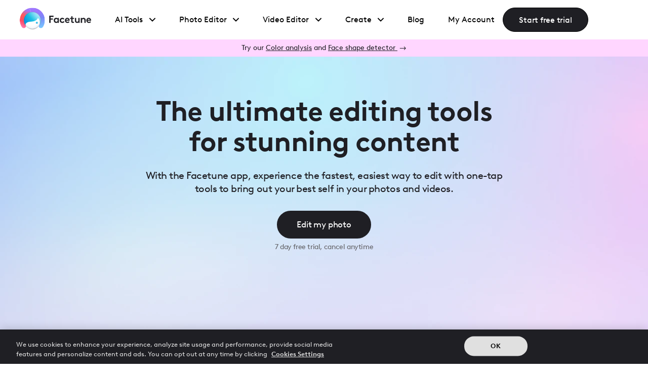

--- FILE ---
content_type: text/html
request_url: https://www.facetuneapp.com/?a25596b1_page=2
body_size: 25717
content:
<!DOCTYPE html><!-- Last Published: Sun Jan 18 2026 13:19:47 GMT+0000 (Coordinated Universal Time) --><html data-wf-domain="website.facetuneapp.com" data-wf-page="65faff403a70755cce704b64" data-wf-site="650865454c2393ac25711ff2" lang="en"><head><meta charset="utf-8"/><title>Your Everyday Editing Tool Companion | Facetune</title><link rel="alternate" hrefLang="x-default" href="https://www.facetuneapp.com/?a25596b1_page=2"/><link rel="alternate" hrefLang="en" href="https://www.facetuneapp.com/?a25596b1_page=2"/><link rel="alternate" hrefLang="es" href="https://www.facetuneapp.com/es?a25596b1_page=2"/><meta content="Start your free 7-day trial. Level up your photos and videos and let your visual content shine with editing tools of the world’s top selfie editor." name="description"/><meta content="Your Everyday Editing Tool Companion | Facetune" property="og:title"/><meta content="Start your free 7-day trial. Level up your photos and videos and let your visual content shine with editing tools of the world’s top selfie editor." property="og:description"/><meta content="https://cdn.prod.website-files.com/650865454c2393ac25711ff2/65b63adadc53d03540a1db0f_thumbnail-new.webp" property="og:image"/><meta content="Your Everyday Editing Tool Companion | Facetune" property="twitter:title"/><meta content="Start your free 7-day trial. Level up your photos and videos and let your visual content shine with editing tools of the world’s top selfie editor." property="twitter:description"/><meta content="https://cdn.prod.website-files.com/650865454c2393ac25711ff2/65b63adadc53d03540a1db0f_thumbnail-new.webp" property="twitter:image"/><meta property="og:type" content="website"/><meta content="summary_large_image" name="twitter:card"/><meta content="width=device-width, initial-scale=1" name="viewport"/><meta content="2IRPGycTUey0b5dvm3KbruQphj4iXuvQcFySf3jnLPA" name="google-site-verification"/><link href="https://cdn.prod.website-files.com/650865454c2393ac25711ff2/css/facetune-blog-1.shared.da90c9ea7.min.css" rel="stylesheet" type="text/css" integrity="sha384-2pDJ6nEYrj5GZQeTLzf0TDlMmY+wEkdpTenJUoeFiijJbgtMnlX6fhoBVUNa1Jbc" crossorigin="anonymous"/><link href="https://cdn.prod.website-files.com/650865454c2393ac25711ff2/css/facetune-blog-1.65faff403a70755cce704b64-d50317c9a.min.css" rel="stylesheet" type="text/css" integrity="sha384-moDbc3AQ//CFvqNDyUCJnbynxgbibLAqtsN7M3lpdrQH3oz+Jrkb087vEHdLIcXh" crossorigin="anonymous"/><style>@media (min-width:992px) {html.w-mod-js:not(.w-mod-ix) [data-w-id="2f30e97d-be16-4502-4877-34f7900338a2"] {opacity:0;-webkit-transform:translate3d(0, 150px, 0) scale3d(1, 1, 1) rotateX(0) rotateY(0) rotateZ(0) skew(0, 0);-moz-transform:translate3d(0, 150px, 0) scale3d(1, 1, 1) rotateX(0) rotateY(0) rotateZ(0) skew(0, 0);-ms-transform:translate3d(0, 150px, 0) scale3d(1, 1, 1) rotateX(0) rotateY(0) rotateZ(0) skew(0, 0);transform:translate3d(0, 150px, 0) scale3d(1, 1, 1) rotateX(0) rotateY(0) rotateZ(0) skew(0, 0);}html.w-mod-js:not(.w-mod-ix) [data-w-id="cb05b138-5bca-3a05-d3d5-358acfe7c319"] {-webkit-transform:translate3d(0px, 0, 0) scale3d(1, 1, 1) rotateX(0) rotateY(0) rotateZ(0) skew(0, 0);-moz-transform:translate3d(0px, 0, 0) scale3d(1, 1, 1) rotateX(0) rotateY(0) rotateZ(0) skew(0, 0);-ms-transform:translate3d(0px, 0, 0) scale3d(1, 1, 1) rotateX(0) rotateY(0) rotateZ(0) skew(0, 0);transform:translate3d(0px, 0, 0) scale3d(1, 1, 1) rotateX(0) rotateY(0) rotateZ(0) skew(0, 0);}}@media (max-width:991px) and (min-width:768px) {html.w-mod-js:not(.w-mod-ix) [data-w-id="2f30e97d-be16-4502-4877-34f7900338a2"] {-webkit-transform:translate3d(0, 150px, 0) scale3d(1, 1, 1) rotateX(0) rotateY(0) rotateZ(0) skew(0, 0);-moz-transform:translate3d(0, 150px, 0) scale3d(1, 1, 1) rotateX(0) rotateY(0) rotateZ(0) skew(0, 0);-ms-transform:translate3d(0, 150px, 0) scale3d(1, 1, 1) rotateX(0) rotateY(0) rotateZ(0) skew(0, 0);transform:translate3d(0, 150px, 0) scale3d(1, 1, 1) rotateX(0) rotateY(0) rotateZ(0) skew(0, 0);opacity:0;}html.w-mod-js:not(.w-mod-ix) [data-w-id="cb05b138-5bca-3a05-d3d5-358acfe7c319"] {-webkit-transform:translate3d(0px, 0, 0) scale3d(1, 1, 1) rotateX(0) rotateY(0) rotateZ(0) skew(0, 0);-moz-transform:translate3d(0px, 0, 0) scale3d(1, 1, 1) rotateX(0) rotateY(0) rotateZ(0) skew(0, 0);-ms-transform:translate3d(0px, 0, 0) scale3d(1, 1, 1) rotateX(0) rotateY(0) rotateZ(0) skew(0, 0);transform:translate3d(0px, 0, 0) scale3d(1, 1, 1) rotateX(0) rotateY(0) rotateZ(0) skew(0, 0);}}@media (max-width:767px) and (min-width:480px) {html.w-mod-js:not(.w-mod-ix) [data-w-id="2f30e97d-be16-4502-4877-34f7900338a2"] {-webkit-transform:translate3d(0, 150px, 0) scale3d(1, 1, 1) rotateX(0) rotateY(0) rotateZ(0) skew(0, 0);-moz-transform:translate3d(0, 150px, 0) scale3d(1, 1, 1) rotateX(0) rotateY(0) rotateZ(0) skew(0, 0);-ms-transform:translate3d(0, 150px, 0) scale3d(1, 1, 1) rotateX(0) rotateY(0) rotateZ(0) skew(0, 0);transform:translate3d(0, 150px, 0) scale3d(1, 1, 1) rotateX(0) rotateY(0) rotateZ(0) skew(0, 0);opacity:0;}}@media (max-width:479px) {html.w-mod-js:not(.w-mod-ix) [data-w-id="2f30e97d-be16-4502-4877-34f7900338a2"] {-webkit-transform:translate3d(0, 150px, 0) scale3d(1, 1, 1) rotateX(0) rotateY(0) rotateZ(0) skew(0, 0);-moz-transform:translate3d(0, 150px, 0) scale3d(1, 1, 1) rotateX(0) rotateY(0) rotateZ(0) skew(0, 0);-ms-transform:translate3d(0, 150px, 0) scale3d(1, 1, 1) rotateX(0) rotateY(0) rotateZ(0) skew(0, 0);transform:translate3d(0, 150px, 0) scale3d(1, 1, 1) rotateX(0) rotateY(0) rotateZ(0) skew(0, 0);opacity:0;}}</style><link href="https://fonts.googleapis.com" rel="preconnect"/><link href="https://fonts.gstatic.com" rel="preconnect" crossorigin="anonymous"/><script src="https://ajax.googleapis.com/ajax/libs/webfont/1.6.26/webfont.js" type="text/javascript"></script><script type="text/javascript">WebFont.load({  google: {    families: ["Open Sans:300,300italic,400,400italic,600,600italic,700,700italic,800,800italic","Changa One:400,400italic"]  }});</script><script src="https://use.typekit.net/pqt4eub.js" type="text/javascript"></script><script type="text/javascript">try{Typekit.load();}catch(e){}</script><script type="text/javascript">!function(o,c){var n=c.documentElement,t=" w-mod-";n.className+=t+"js",("ontouchstart"in o||o.DocumentTouch&&c instanceof DocumentTouch)&&(n.className+=t+"touch")}(window,document);</script><link href="https://cdn.prod.website-files.com/650865454c2393ac25711ff2/650865454c2393ac25712129_favicon-32x32.png" rel="shortcut icon" type="image/x-icon"/><link href="https://cdn.prod.website-files.com/650865454c2393ac25711ff2/650865454c2393ac2571211f_favicon-256x256.png" rel="apple-touch-icon"/><link href="https://www.facetuneapp.com" rel="canonical"/><style>
   *{
  -moz-osx-font-smoothing: grayscale;
-webkit-font-smoothing: antialiased;
  }

  #ot-sdk-btn-floating .ot-floating-button__front.custom-persistent-icon {
    display: none;
}

  #onetrust-pc-sdk .category-menu-switch-handler h3 {
    font-size: .875rem !important;
}

  #INDmenu-btn {
	display: none !important;
}
</style>

<!-- Will be called from GTM Tag after SmartScript OneLink generated --> 
<script>
function ltxOnOneLinkGenerated(url) {
    document.querySelectorAll('.one-link').forEach(button => button.href = url);
    document.querySelectorAll('.one-link').forEach(button => button.setAttribute('data-cta-navigation', url));

const webDPAppleValue = 'https://apps.apple.com/us/app/facetune-ai-photo-video-editor/id1149994032';
const webDPGoogleValue = 'https://play.google.com/store/apps/details?id=com.lightricks.facetune.free';
  
// For elements with class .one-link.appstore-link(apple sotre icon)
document.querySelectorAll('.one-link.appstore-link').forEach(button => {
    let currentUrl = new URL(button.getAttribute('href'));
    currentUrl.searchParams.append('af_web_dp', webDPAppleValue);
    button.setAttribute('href', currentUrl.toString());
});

// For elements with class .one-link.googleplay-link
document.querySelectorAll('.one-link.googleplay-link').forEach(button => {
    let currentUrl = new URL(button.getAttribute('href'));
    currentUrl.searchParams.append('af_web_dp', webDPGoogleValue);
    button.setAttribute('href', currentUrl.toString());
});
}
</script>

<!-- Optimizely integration START -->
<script async src="https://cdn.optimizely.com/js/25431500446.js"></script>
<!-- Optimizely integration END -->

<!-- wp-sdk should have "defer" and not async, as it uses initSDK()" which will be defined later -->
<script defer src="https://account.lightricks.com/wp-sdk/wp-sdk.js" onLoad="initSDK();" ></script>
<!-- handle CTA Clicks -->
<script async src="https://lib.facetuneapp.com/clickCTA.js"></script>

<script>
  window.appName = 'facetune';
  window.webPaymentsDefaultFlowId = 'facetune_interactive';
  window.webPaymentsDefaultVariantId = 'ftqt';
  window.webPaymentsDefaultWpPage = 'login';

</script>

<!-- Google Tag Manager -->
<script>
  (function(w,d,s,l,i){w[l]=w[l]||[];w[l].push({'gtm.start':
	new Date().getTime(),event:'gtm.js'});var f=d.getElementsByTagName(s)[0],
    j=d.createElement(s),dl=l!='dataLayer'?'&l='+l:'';j.async=true;j.src=
    'https://gtm.facetuneapp.com/gtm.js?id='+i+dl;f.parentNode.insertBefore(j,f);
	})(window,document,'script','dataLayer','GTM-TZ4LHS2');
</script>
<script>
	function reportPageView(w,l,a,f,v){
		w[l]=w[l]||[];
        w[l].push({event: 'page_view', appName: a, purchaseFlowGroup: f, flowVariant: v});
    };
</script>
<!-- Google Tag Manager End -->

<!-- End --> 


<!-- Splide integration Pt1 -->
<link rel="stylesheet" type="text/css" href="https://cdn.jsdelivr.net/npm/@splidejs/splide@3.2.2/dist/css/splide-core.min.css">
<style>
.splide__track {
  overflow: visible;
}

.splide__pagination {
	display:none;
  }
</style>
<!-- Splide integration Pt1 End -->

<link
  rel="preload"
  href="https://assets.website-files.com/6268ee4c723aa407295be451/628b720eba13ecb4e99b0ebf_BrownLL-BoldItalic_1657057974.otf"
  as="font"
  crossOrigin="anonymous"
  type="font/otf"
/>


<link rel="preconnect" href="https://assets-global.website-files.com/" crossorigin>
<link rel="dns-prefetch" href="https://assets-global.website-files.com/">

<link rel="preconnect" href="https://assets.website-files.com/" crossorigin>
<link rel="dns-prefetch" href="https://assets.website-files.com/">

<link rel="preconnect" href="https://www.google-analytics.com/" crossorigin>
<link rel="dns-prefetch" href="https://www.google-analytics.com/">

<link rel="preconnect" href="https://cdn.cookielaw.org/" crossorigin>
<link rel="dns-prefetch" href="https://cdn.cookielaw.org/">

<link rel="preconnect" href="https://www.googletagmanager.com/" crossorigin>
<link rel="dns-prefetch" href="https://www.googletagmanager.com/">

<link rel="preconnect" href="https://connect.facebook.net/" crossorigin>
<link rel="dns-prefetch" href="https://connect.facebook.net/">

<link rel="preconnect" href="https://geolocation.onetrust.com/" crossorigin>
<link rel="dns-prefetch" href="https://geolocation.onetrust.com/">

 <!-- Links Switcher DO NOT REMOVE! -->
<script>
document.addEventListener('DOMContentLoaded', () => {
  // Constants
  const MAIN_DOMAIN = 'facetuneapp.com';
  
  // Special domains that should be excluded from language prefix
  const SPECIAL_DOMAINS = [
    'static.facetuneapp.com',
    'static.lightricks.com'
  ];
  
  // Paths that should only get staging treatment (no language prefix)
  const SPECIAL_PATHS = [
    '/account', 
    '/account/',
    '/redeem',
    '/redeem/',
    '/login',
    '/login/',
    '/legal/privacy-policy',
    '/legal/privacy-policy.pdf',
    '/legal/refund-policy.pdf',
    '/legal/terms-of-use.pdf',
    '/legal/DSR- Uploaded - May 24, 2023.pdf',
    '/legal/CPRA Notice - UPLOADED.pdf'
  ];

  const isStaging = window.location.hostname.includes('webflow.io') || 
                    window.location.hostname.includes('staging');

  // Handle language switchers using Webflow's correct selectors
  const languageLinks = document.querySelectorAll('.w-locales-item .locale-link');
  
  languageLinks.forEach(link => {
    link.addEventListener('click', (e) => {
      e.preventDefault();
      const currentUrl = new URL(window.location.href);
      const isEnglish = link.getAttribute('hreflang') === 'en';
      
      if (isEnglish) {
        // Remove Spanish prefix for English
        currentUrl.pathname = currentUrl.pathname.replace(/^\/es\/?/, '/');
        if (currentUrl.pathname === '') currentUrl.pathname = '/';
      } else {
        // Add Spanish prefix if not present
        let cleanPath = currentUrl.pathname.replace(/^\/es\/|^\/es$/, '/');
        if (cleanPath === '') cleanPath = '/';
        if (!cleanPath.startsWith('/es/')) {
          currentUrl.pathname = '/es' + (cleanPath.startsWith('/') ? cleanPath : '/' + cleanPath);
        }
      }
      
      console.log('Redirecting to:', currentUrl.toString());
      window.location.href = currentUrl.toString();
    });
  });

  // Get current language code from URL (e.g., 'es' from '/es/...')
  const getCurrentLangCode = () => {
    const pathParts = window.location.pathname.split('/');
    return pathParts[1] === 'es' ? 'es' : null;
  };

  const currentLangCode = getCurrentLangCode();

  // Function to check if URL is a special URL
  const isSpecialUrl = (href) => {
    try {
      if (!href) return false;
      const url = href.startsWith('http') ? new URL(href) : new URL(href, window.location.origin);
      
      // Check if domain is in special domains list
      if (SPECIAL_DOMAINS.some(domain => url.hostname.includes(domain))) {
        return true;
      }
      
      // Check if path is in special paths list and domain is main domain
      return url.hostname.includes(MAIN_DOMAIN) && 
             SPECIAL_PATHS.some(path => url.pathname.startsWith(path));
    } catch (e) {
      return false;
    }
  };

  // Function to check if URL should get full processing (staging + language)
  const shouldProcessUrl = (href) => {
    try {
      if (!href || href.startsWith('#')) return false;
      
      // If it's a relative URL and not a special path, it should be processed
      if (!href.includes('://')) {
        return !SPECIAL_PATHS.some(path => href.startsWith(path));
      }
      
      const url = new URL(href);
      
      // Don't process if domain is in special domains list
      if (SPECIAL_DOMAINS.some(domain => url.hostname.includes(domain))) {
        return false;
      }
      
      return url.hostname.includes(MAIN_DOMAIN) &&
             !SPECIAL_PATHS.some(path => url.pathname.startsWith(path));
    } catch (e) {
      return false;
    }
  };

  // Get all links (except language switcher links)
  const links = document.querySelectorAll('a:not(.locale-link)');
  
  links.forEach(link => {
    const href = link.getAttribute('href');
    
    // Skip empty links and anchors
    if (!href || href.startsWith('#')) return;
    
    try {
      const url = href.startsWith('http') ? new URL(href) : new URL(href, window.location.origin);
      
      // For special URLs, only handle staging domain
      if (isSpecialUrl(href)) {
        if (isStaging) {
          url.hostname = window.location.hostname;
          link.href = url.toString();
        }
        return;
      }

      // For all other URLs that match our criteria
      if (shouldProcessUrl(href)) {
        // If we're in staging, update the hostname
        if (isStaging) {
          url.hostname = window.location.hostname;
        }

        // If we're in Spanish mode, ensure correct /es/ prefix
        if (currentLangCode === 'es') {
          // Remove any existing /es/ prefixes first
          let cleanPath = url.pathname.replace(/^\/es\/|^\/es$/, '/');
          if (cleanPath === '') cleanPath = '/';
          
          // Add /es/ prefix if it's not already there
          if (!cleanPath.startsWith('/es/')) {
            url.pathname = '/es' + (cleanPath.startsWith('/') ? cleanPath : '/' + cleanPath);
          } else {
            url.pathname = cleanPath;
          }
        }
        
        // Update the link
        link.href = url.toString();
      }
    } catch (e) {
      console.log('Error processing URL:', href, e);
    }
  });
});
</script>
 <!-- Links Switcher DO NOT REMOVE! -->

<!-- Dynamic CTA Params (Name & navtype) Start --> 
<script>
(() => {
   const params = new URLSearchParams(window.location.search);
   if (!params.has('bt') && !params.has('nt')) return;
   
   const navType = params.get('nt');
   const rawButtonText = decodeURIComponent(params.get('bt'));
   const allowedButtonTexts = ['Start free trial', 'Try it now', 'Continue'];

   document.addEventListener('DOMContentLoaded', () => {
       // Handle CTA Buttons
       const buttonElements = document.querySelectorAll('.a-cta');
       const buttonsOriginalText = Array.from(buttonElements).map(button => ({
           element: button,
           originalText: button.textContent
       }));
       
       buttonsOriginalText.forEach(({ element, originalText }) => {
           if (rawButtonText) {
               if (allowedButtonTexts.includes(rawButtonText)) {
                   element.textContent = rawButtonText;
               } else {
                   element.textContent = originalText;
               }
           }
           
           if (navType === 'w2a') {
               element.removeAttribute('data-cta-navigation');
               element.classList.add('one-link');
           } else if (navType === 'wp') {
               element.classList.remove('one-link');
               element.setAttribute('data-cta-navigation', 'webpayment');
           }
       });

       // Add parameters to all links
       document.querySelectorAll('a').forEach(link => {
           // Skip if it's a CTA button or external link
           if (link.classList.contains('a-cta') || link.hostname !== window.location.hostname) return;

           const linkUrl = new URL(link.href);
           if (rawButtonText && allowedButtonTexts.includes(rawButtonText)) {
               linkUrl.searchParams.set('bt', rawButtonText);
           }
           if (navType) {
               linkUrl.searchParams.set('nt', navType);
           }
           link.href = linkUrl.toString();
       });
   });
})();
</script>
<!-- Dynamic CTA Params (Name & navtype) End --><script type="application/ld+json">
{
  "@context": "https://schema.org",
  "@type": "Organization",
  "name": "Facetune",
  "url": "https://www.facetuneapp.com",
  "logo": "https://cdn.prod.website-files.com/650865454c2393ac25711ff2/6527e68624e7fba06888f3a6_Facetune-Logo.png",
  "sameAs": [
    "https://www.instagram.com/facetune/",
    "https://www.tiktok.com/@facetune_by_lightricks",
    "https://x.com/facetune",
    "https://www.youtube.com/@facetune"
  ],
  "contactPoint": {
    "@type": "ContactPoint",
    "contactType": "Customer Support",
    "url": "https://www.facetuneapp.com/contact-us",
    "availableLanguage": ["English"]
  }
}
</script></head><body data-w-id="6268ee4c723aa40a885be458" class="body-new-home"><div class="global-css w-embed"><style>
/* LIGHTRICKS WEB TEAM - GLOBALL CSS SETTINGS - PLEASE PUT IN EVERY SINGLE PAGE */


/*REM TEXT CALCULATION - GENERAL*/

html { font-size: calc(0.625rem + 0.41666666666666663vw); }

/* REM TEXT CALCULATION - BASE - 480-1440 */
  @media screen and (max-width:1920px) { html { font-size: calc(0.625rem + 0.41666666666666674vw); } }

/* REM TEXT CALCULATION - 1440-1920 */
  @media screen and (max-width:1440px) { html { font-size: calc(0.8126951092611863rem + 0.20811654526534862vw); } }

/* REM TEXT CALCULATION -  Screens smaller than 479px */
  @media screen and (max-width:479px) { html { font-size: calc(0.7494769874476988rem + 0.8368200836820083vw); } } 

/* TEXT CALCULATION -  Screens larger than 1920px */
  @media screen and (min-width:1920px) { html {font-size: 1.125rem;} }


/*FONT SMOOTHING*/

body {
	-webkit-font-smoothing: antialiased;
	-moz-osx-font-smoothing: grayscale;
}


/* BLUR RENDERING */

.main-blur{
   transform: translate3d(0, 0, 0);
    aspect-ratio: 1 / 1;
}



/* RATIO FOR IMAGES & VIDEOS */

.vid-device {
  aspect-ratio: 1 / 1.78;
}
    
.ip-how-to-video-no-bg {
  aspect-ratio: 1 / 1.78;
}

.ratio-1-1 {
  aspect-ratio: 1 / 1;
}

.ratio-5-4 {
  aspect-ratio: 5 / 4;
}

.ratio-4-5 {
  aspect-ratio: 4 / 5;
}

.ratio-16-9 {
  aspect-ratio: 16 / 9;
}

.ratio-device-9-16 {
  aspect-ratio: 1 / 1.78;
}

.ratio-9-16 {
  aspect-ratio: 1 / 1.78;
}


/* OUTLINE STROKE - SHOULD BE REMOVED AFTER */
    
    .cc-stroke {
  -webkit-text-stroke-width: 1.5px;
  -webkit-text-stroke-color: white;
}

/* OUTLINE STROKE - thinner stroke on screens smaller than 600px */

@media only screen and (max-width: 600px) {
    .cc-stroke {
    -webkit-text-stroke-width: 1px;
  }
  }
</style></div><div><header class="main-header"><nav id="mega-menu" class="mega-menu a-location-menu"><div class="sticky-v2-3 cc-black"><div class="sticky-v3-content-3"><div class="w-layout-grid sticky-grid-v3"><div id="w-node-_0db05380-b7c8-8536-16ce-49a52e006290-a4ffa3e1" class="sticky-v3-txt-3">Facetune</div><div id="w-node-_0db05380-b7c8-8536-16ce-49a52e006292-a4ffa3e1" class="rating-block"><img src="https://cdn.prod.website-files.com/650865454c2393ac25711ff2/650865454c2393ac2571212b_full-v3.svg" loading="lazy" width="32" height="29" alt="Star" class="star"/><img src="https://cdn.prod.website-files.com/650865454c2393ac25711ff2/650865454c2393ac2571212b_full-v3.svg" loading="lazy" width="32" height="29" alt="Star" class="star"/><img src="https://cdn.prod.website-files.com/650865454c2393ac25711ff2/650865454c2393ac2571212b_full-v3.svg" loading="lazy" width="32" height="29" alt="Star" class="star"/><img src="https://cdn.prod.website-files.com/650865454c2393ac25711ff2/650865454c2393ac2571212b_full-v3.svg" loading="lazy" width="32" height="29" alt="Star" class="star"/><img src="https://cdn.prod.website-files.com/650865454c2393ac25711ff2/650865454c2393ac2571214e_star-half.svg" loading="lazy" width="32" height="29" alt="Star" class="star"/></div></div><a data-analytics-prop-location="sticky-header-mobile" data-cta-navigation="webpayment" href="#" class="button-ft-small-3 cc-navbar a-cta w-inline-block"><div>Start free trial</div></a></div></div><section class="navbar-desktop"><div class="navbar-container"><a href="https://www.facetuneapp.com/" class="logo-link-base w-inline-block"><img src="https://cdn.prod.website-files.com/650865454c2393ac25711ff2/6936eb442d3946448ce865c3_Facetune-Symbol%2BLogotype-Right-var2.svg" loading="lazy" data-w-id="0db05380-b7c8-8536-16ce-49a52e00629f" alt="" class="logo-ft"/></a><div class="navlinks-container"><div class="mm-nav-link-wrapper cc-first"><div class="link-to-category"></div><div data-w-id="0db05380-b7c8-8536-16ce-49a52e0062a3" class="navlink-mega-wrapper"><div class="link-text ai-tools">AI Tools</div><img src="https://cdn.prod.website-files.com/6538d4be33b3c8239946d0ca/6538d61b1ce2bef055f84f8f_Vector%201%20(1).svg" loading="eager" alt="" class="arrow-svg"/></div><div class="nav-link-line"></div><ul class="ai-tool-mm-dd mega-menu-interaction"><div class="w-dyn-list"><div role="list" class="mega-menu-collection w-dyn-items"><div role="listitem" class="w-dyn-item"><li class="desktop-link-item"><a href="https://www.facetuneapp.com/features/ai-video-enhancer" class="menu-item-link w-inline-block"><div class="menu-text-link">AI Video Enhancer</div></a></li></div><div role="listitem" class="w-dyn-item"><li class="desktop-link-item"><a href="https://www.facetuneapp.com/features/photo-enhancer" class="menu-item-link w-inline-block"><div class="menu-text-link">AI Photo Enhancer</div></a></li></div><div role="listitem" class="w-dyn-item"><li class="desktop-link-item"><a href="https://www.facetuneapp.com/features/virtual-hair-color-and-style" class="menu-item-link w-inline-block"><div class="menu-text-link">AI Hairstyle &amp; Hair Color </div></a></li></div><div role="listitem" class="w-dyn-item"><li class="desktop-link-item"><a href="https://www.facetuneapp.com/features/edit-clothes-in-photo" class="menu-item-link w-inline-block"><div class="menu-text-link">AI Outfit Changer</div></a></li></div><div role="listitem" class="w-dyn-item"><li class="desktop-link-item"><a href="https://www.facetuneapp.com/features/beauty-filters" class="menu-item-link w-inline-block"><div class="menu-text-link">AI Beauty Filters</div></a></li></div><div role="listitem" class="w-dyn-item"><li class="desktop-link-item"><a href="https://www.facetuneapp.com/features/ai-beard-filter" class="menu-item-link w-inline-block"><div class="menu-text-link">AI Beard Filters</div></a></li></div><div role="listitem" class="w-dyn-item"><li class="desktop-link-item"><a href="https://www.facetuneapp.com/features/ai-color-analysis" class="menu-item-link w-inline-block"><div class="menu-text-link">AI Color Analysis</div></a></li></div><div role="listitem" class="w-dyn-item"><li class="desktop-link-item"><a href="https://www.facetuneapp.com/features/ai-headshot-generator" class="menu-item-link w-inline-block"><div class="menu-text-link">AI Headshot Generator</div></a></li></div><div role="listitem" class="w-dyn-item"><li class="desktop-link-item"><a href="https://www.facetuneapp.com/features/ai-personal-stylist" class="menu-item-link w-inline-block"><div class="menu-text-link">AI Personal Stylist</div></a></li></div><div role="listitem" class="w-dyn-item"><li class="desktop-link-item"><a href="https://www.facetuneapp.com/features/reshape-photo" class="menu-item-link w-inline-block"><div class="menu-text-link">AI Photo Reshape</div></a></li></div><div role="listitem" class="w-dyn-item"><li class="desktop-link-item"><a href="https://www.facetuneapp.com/features/ai-nails-virtual-try-on" class="menu-item-link w-inline-block"><div class="menu-text-link">AI Nail Simulator</div></a></li></div><div role="listitem" class="w-dyn-item"><li class="desktop-link-item"><a href="https://www.facetuneapp.com/features/skin-tone-editor" class="menu-item-link w-inline-block"><div class="menu-text-link">Skin Tone Editor</div></a></li></div><div role="listitem" class="w-dyn-item"><li class="desktop-link-item"><a href="https://www.facetuneapp.com/features/add-freckles-to-photo" class="menu-item-link w-inline-block"><div class="menu-text-link">Freckles Editor</div></a></li></div><div role="listitem" class="w-dyn-item"><li class="desktop-link-item"><a href="https://www.facetuneapp.com/features/ai-baby-photoshoot" class="menu-item-link w-inline-block"><div class="menu-text-link">    AI Baby Photoshoot</div></a></li></div><div role="listitem" class="w-dyn-item"><li class="desktop-link-item"><a href="http://www.facetuneapp.com/features/virtual-bangs-filter" class="menu-item-link w-inline-block"><div class="menu-text-link">AI Bangs Filter</div></a></li></div><div role="listitem" class="w-dyn-item"><li class="desktop-link-item"><a href="https://www.facetuneapp.com/features/face-shape-detector" class="menu-item-link w-inline-block"><div class="menu-text-link">AI Face Shape Detector</div></a></li></div><div role="listitem" class="w-dyn-item"><li class="desktop-link-item"><a href="https://www.facetuneapp.com/features/ai-wrinkle-remover" class="menu-item-link w-inline-block"><div class="menu-text-link">AI Wrinkle Remover</div></a></li></div><div role="listitem" class="w-dyn-item"><li class="desktop-link-item"><a href="https://www.facetuneapp.com/features/smile-filter" class="menu-item-link w-inline-block"><div class="menu-text-link">AI Smile Filter</div></a></li></div></div></div><div class="white-background-wrapper"><div class="white-background-inner"><div data-w-id="0db05380-b7c8-8536-16ce-49a52e0062bf" class="hover-out version-2"></div></div></div><div class="desktop-link-item cc-main-link-2"><a href="/features/ai-photo-editor" class="menu-item-link cc-main-link w-inline-block"><img loading="eager" src="https://cdn.prod.website-files.com/650865454c2393ac25711ff2/656f1d0ce13dfb1aef2695f1_AI-icon.svg" alt="" class="feature-menu-icon"/><div class="menu-text-link cc-main-link">AI Photo Editor</div></a></div></ul></div><div class="mm-nav-link-wrapper"><a data-w-id="0db05380-b7c8-8536-16ce-49a52e0062c1" href="/products/photo-editor" class="link-to-category w-inline-block"></a><div data-w-id="0db05380-b7c8-8536-16ce-49a52e0062c2" class="navlink-mega-wrapper"><div class="link-text">Photo Editor</div><img src="https://cdn.prod.website-files.com/6538d4be33b3c8239946d0ca/6538d61b1ce2bef055f84f8f_Vector%201%20(1).svg" loading="eager" alt="" class="arrow-svg"/></div><div class="nav-link-line"></div><ul class="ai-tool-mm-dd mega-menu-interaction"><div class="w-dyn-list"><div role="list" class="mega-menu-collection w-dyn-items"><div role="listitem" class="w-dyn-item"><li class="desktop-link-item"><a href="https://www.facetuneapp.com/features/remove-object-from-photo" class="menu-item-link w-inline-block"><div class="menu-text-link">Remove Object From Photo</div></a></li></div><div role="listitem" class="w-dyn-item"><li class="desktop-link-item"><a href="https://www.facetuneapp.com/features/photo-retouch" class="menu-item-link w-inline-block"><div class="menu-text-link">Photo Retouch</div></a></li></div><div role="listitem" class="w-dyn-item"><li class="desktop-link-item"><a href="https://www.facetuneapp.com/features/background-remover" class="menu-item-link w-inline-block"><div class="menu-text-link">Background Remover</div></a></li></div><div role="listitem" class="w-dyn-item"><li class="desktop-link-item"><a href="https://www.facetuneapp.com/features/photo-filters-and-effects" class="menu-item-link w-inline-block"><div class="menu-text-link">Photo Filter &amp; Effects</div></a></li></div><div role="listitem" class="w-dyn-item"><li class="desktop-link-item"><a href="https://www.facetuneapp.com/features/blur-photo" class="menu-item-link w-inline-block"><div class="menu-text-link">Blur Photos</div></a></li></div><div role="listitem" class="w-dyn-item"><li class="desktop-link-item"><a href="https://www.facetuneapp.com/features/crop-images" class="menu-item-link w-inline-block"><div class="menu-text-link">Crop Images</div></a></li></div><div role="listitem" class="w-dyn-item"><li class="desktop-link-item"><a href="https://www.facetuneapp.com/features/makeup-photo-editor" class="menu-item-link w-inline-block"><div class="menu-text-link">Add Makeup to Photos</div></a></li></div><div role="listitem" class="w-dyn-item"><li class="desktop-link-item"><a href="https://www.facetuneapp.com/features/flip-image" class="menu-item-link w-inline-block"><div class="menu-text-link">Flip Image</div></a></li></div><div role="listitem" class="w-dyn-item"><li class="desktop-link-item"><a href="https://www.facetuneapp.com/features/edit-clothes-in-photo" class="menu-item-link w-inline-block"><div class="menu-text-link">Edit Clothes in Photo</div></a></li></div><div role="listitem" class="w-dyn-item"><li class="desktop-link-item"><a href="https://www.facetuneapp.com/features/eye-color-editor" class="menu-item-link w-inline-block"><div class="menu-text-link">Eye Color Changer</div></a></li></div><div role="listitem" class="w-dyn-item"><li class="desktop-link-item"><a href="https://www.facetuneapp.com/features/image-brightener" class="menu-item-link w-inline-block"><div class="menu-text-link">Image Brightener</div></a></li></div><div role="listitem" class="w-dyn-item"><li class="desktop-link-item"><a href="http://www.facetuneapp.com/features/teeth-whitening-editor" class="menu-item-link w-inline-block"><div class="menu-text-link">Teeth Whitening</div></a></li></div><div role="listitem" class="w-dyn-item"><li class="desktop-link-item"><a href="https://www.facetuneapp.com/products/photo-editor/photo-editing-tools" class="menu-item-link w-inline-block"><div class="menu-text-link">See All</div></a></li></div></div></div><div class="white-background-wrapper"><div class="white-background-inner"><div data-w-id="320f2995-5192-47fe-ce3c-ae242c726c40" class="hover-out version-2"></div></div></div></ul></div><div class="mm-nav-link-wrapper"><a data-w-id="482e9260-e1f2-5cc8-d3ec-8caab02b12e0" href="/products/video-editor" class="link-to-category w-inline-block"></a><div data-w-id="482e9260-e1f2-5cc8-d3ec-8caab02b12e1" class="navlink-mega-wrapper"><div class="link-text">Video Editor</div><img src="https://cdn.prod.website-files.com/6538d4be33b3c8239946d0ca/6538d61b1ce2bef055f84f8f_Vector%201%20(1).svg" loading="eager" alt="" class="arrow-svg"/></div><div class="nav-link-line"></div><ul class="ai-tool-mm-dd mega-menu-interaction"><div class="w-dyn-list"><div role="list" class="mega-menu-collection w-dyn-items"><div role="listitem" class="w-dyn-item"><li class="desktop-link-item"><a href="https://www.facetuneapp.com/features/blur-video-backgrounds" class="menu-item-link w-inline-block"><div class="menu-text-link">Blur Video Background</div></a></li></div><div role="listitem" class="w-dyn-item"><li class="desktop-link-item"><a href="https://www.facetuneapp.com/features/video-filters" class="menu-item-link w-inline-block"><div class="menu-text-link">Video Filters</div></a></li></div><div role="listitem" class="w-dyn-item"><li class="desktop-link-item"><a href="https://www.facetuneapp.com/features/ai-video-enhancer" class="menu-item-link w-inline-block"><div class="menu-text-link">AI Video Enhancer</div></a></li></div><div role="listitem" class="w-dyn-item"><li class="desktop-link-item"><a href="https://www.facetuneapp.com/features/remove-background-noise-from-video" class="menu-item-link w-inline-block"><div class="menu-text-link">Remove Background Noise</div></a></li></div><div role="listitem" class="w-dyn-item"><li class="desktop-link-item"><a href="https://www.facetuneapp.com/features/retouch-video" class="menu-item-link w-inline-block"><div class="menu-text-link">Video Retouch</div></a></li></div><div role="listitem" class="w-dyn-item"><li class="desktop-link-item"><a href="https://www.facetuneapp.com/features/makeup-video-editor" class="menu-item-link w-inline-block"><div class="menu-text-link">Add Makeup to Video</div></a></li></div><div role="listitem" class="w-dyn-item"><li class="desktop-link-item"><a href="https://www.facetuneapp.com/create/video-face-editor" class="menu-item-link w-inline-block"><div class="menu-text-link">Video Face Editor</div></a></li></div><div role="listitem" class="w-dyn-item"><li class="desktop-link-item"><a href="https://www.facetuneapp.com/products/video-editor/video-editing-tools" class="menu-item-link w-inline-block"><div class="menu-text-link">See All</div></a></li></div></div></div><div class="white-background-wrapper"><div class="white-background-inner"><div data-w-id="482e9260-e1f2-5cc8-d3ec-8caab02b12f2" class="hover-out version-2"></div></div></div></ul></div><div class="mm-nav-link-wrapper"><a data-w-id="2d1f3d85-e3aa-3ecc-a4d1-f3792f95c322" href="/products/photo-editor" class="link-to-category w-inline-block"></a><div data-w-id="2d1f3d85-e3aa-3ecc-a4d1-f3792f95c323" class="navlink-mega-wrapper"><div class="link-text">Create</div><img src="https://cdn.prod.website-files.com/6538d4be33b3c8239946d0ca/6538d61b1ce2bef055f84f8f_Vector%201%20(1).svg" loading="eager" alt="" class="arrow-svg"/></div><div class="nav-link-line"></div><ul class="ai-tool-mm-dd mega-menu-interaction"><div class="w-dyn-list"><div role="list" class="mega-menu-collection cc-create w-dyn-items"><div role="listitem" class="w-dyn-item"><li class="desktop-link-item"><a href="https://www.facetuneapp.com/create/profile-picture" class="menu-item-link w-inline-block"><div class="menu-text-link">Profile Picture Maker</div></a></li></div><div role="listitem" class="w-dyn-item"><li class="desktop-link-item"><a href="https://www.facetuneapp.com/create/instagram-photo-editor" class="menu-item-link w-inline-block"><div class="menu-text-link">Instagram Photo Editor</div></a></li></div><div role="listitem" class="w-dyn-item"><li class="desktop-link-item"><a href="https://www.facetuneapp.com/create/ai-face-editor" class="menu-item-link w-inline-block"><div class="menu-text-link">AI Face Editor</div></a></li></div><div role="listitem" class="w-dyn-item"><li class="desktop-link-item"><a href="https://www.facetuneapp.com/create/passport-photo-maker" class="menu-item-link w-inline-block"><div class="menu-text-link">Passport Photo Maker</div></a></li></div><div role="listitem" class="w-dyn-item"><li class="desktop-link-item"><a href="https://www.facetuneapp.com/create/christmas-card-maker" class="menu-item-link w-inline-block"><div class="menu-text-link">Christmas Card Maker</div></a></li></div><div role="listitem" class="w-dyn-item"><li class="desktop-link-item"><a href="https://www.facetuneapp.com/create/instagram-story-maker" class="menu-item-link w-inline-block"><div class="menu-text-link">Instagram Story Maker</div></a></li></div><div role="listitem" class="w-dyn-item"><li class="desktop-link-item"><a href="https://www.facetuneapp.com/create/dating-profile-picture" class="menu-item-link w-inline-block"><div class="menu-text-link">Tinder Photo Editor</div></a></li></div><div role="listitem" class="w-dyn-item"><li class="desktop-link-item"><a href="https://www.facetuneapp.com/create/linkedin-headshot-generator" class="menu-item-link w-inline-block"><div class="menu-text-link">AI LinkedIn Headshot</div></a></li></div><div role="listitem" class="w-dyn-item"><li class="desktop-link-item"><a href="https://www.facetuneapp.com/create/wedding-photo-editor" class="menu-item-link w-inline-block"><div class="menu-text-link">Wedding Photo Editor </div></a></li></div><div role="listitem" class="w-dyn-item"><li class="desktop-link-item"><a href="https://www.facetuneapp.com/create/real-estate-photo-editor" class="menu-item-link w-inline-block"><div class="menu-text-link">Real Estate Photo Editor</div></a></li></div><div role="listitem" class="w-dyn-item"><li class="desktop-link-item"><a href="https://facetuneapp.com/create/headshots-for-men" class="menu-item-link w-inline-block"><div class="menu-text-link">Headshots For Men</div></a></li></div><div role="listitem" class="w-dyn-item"><li class="desktop-link-item"><a href="https://www.facetuneapp.com/create/use-cases" class="menu-item-link w-inline-block"><div class="menu-text-link">See All</div></a></li></div></div></div><div class="white-background-wrapper"><div class="white-background-inner"><div data-w-id="2d1f3d85-e3aa-3ecc-a4d1-f3792f95c334" class="hover-out version-2"></div></div></div></ul></div><a data-w-id="0db05380-b7c8-8536-16ce-49a52e006304" href="/blog" class="navlink w-inline-block"><div class="link-text cc-normal-link">Blog</div></a><a href="https://www.facetuneapp.com/account" class="navlink cc-last w-inline-block"><div class="link-text cc-normal-link">My Account</div></a></div><a id="startcta" href="#" data-analytics-prop-location="navbar" data-cta-navigation="webpayment" class="main-cta-mega-menu a-cta w-button">Start free trial</a></div></section><div class="mobile-menu"><div class="mobile-menu-level-1 div-block-98"><div class="menu-wrapper"><ul role="list" class="level-1-links-list w-list-unstyled"><li class="level-1-link-item"><div class="nav-link-wrapper-mobile"><div data-w-id="0db05380-b7c8-8536-16ce-49a52e006317" class="mobile-text-menu-wrapper"><a href="#" class="mobile-menu-text">AI Tools</a></div><div data-w-id="0db05380-b7c8-8536-16ce-49a52e00631a" class="link-to-section-trigger"><img src="https://cdn.prod.website-files.com/650865454c2393ac25711ff2/653aa712e15c2699b04dead9_Group%2047992.svg" loading="eager" alt="" class="blue-arrow"/></div><div class="ai-tools-mobile-menu mobile-menu-open"><div class="menu-wrapper level-2-menu"><div class="section-header-wrapper"><div data-w-id="0db05380-b7c8-8536-16ce-49a52e00631f" class="back-wrapper-trigger"><img src="https://cdn.prod.website-files.com/650865454c2393ac25711ff2/653aa712e15c2699b04deada_back-btn.svg" loading="eager" alt="" class="back-btn-2"/></div><div class="section-header-2">AI Tools</div></div><ul role="list" class="mobile-links-list w-list-unstyled"><li class="li-mobile-menu-item cc-main-link"><a href="/features/ai-photo-editor" class="mobile-menu-item cc-main-link w-inline-block"><div class="main-link-wrapper"><img src="https://cdn.prod.website-files.com/650865454c2393ac25711ff2/656f1d0ce13dfb1aef2695f1_AI-icon.svg" loading="eager" alt="" class="feature-menu-icon"/><div class="mobile-menu-text menu-level-2 cc-main-link">AI Photo Editor</div></div></a></li></ul><div class="w-dyn-list"><div role="list" class="collection-list _15rem-padding-bottom w-dyn-items"><div role="listitem" class="w-dyn-item"><ul class="li-mobile-menu-item"><li class="mobile-menu-item"><a href="https://www.facetuneapp.com/features/ai-video-enhancer" class="mobile-menu-item w-inline-block"><div class="mobile-menu-text menu-level-2">AI Video Enhancer</div></a></li></ul></div><div role="listitem" class="w-dyn-item"><ul class="li-mobile-menu-item"><li class="mobile-menu-item"><a href="https://www.facetuneapp.com/features/photo-enhancer" class="mobile-menu-item w-inline-block"><div class="mobile-menu-text menu-level-2">AI Photo Enhancer</div></a></li></ul></div><div role="listitem" class="w-dyn-item"><ul class="li-mobile-menu-item"><li class="mobile-menu-item"><a href="https://www.facetuneapp.com/features/virtual-hair-color-and-style" class="mobile-menu-item w-inline-block"><div class="mobile-menu-text menu-level-2">AI Hairstyle &amp; Hair Color </div></a></li></ul></div><div role="listitem" class="w-dyn-item"><ul class="li-mobile-menu-item"><li class="mobile-menu-item"><a href="https://www.facetuneapp.com/features/edit-clothes-in-photo" class="mobile-menu-item w-inline-block"><div class="mobile-menu-text menu-level-2">AI Outfit Changer</div></a></li></ul></div><div role="listitem" class="w-dyn-item"><ul class="li-mobile-menu-item"><li class="mobile-menu-item"><a href="https://www.facetuneapp.com/features/beauty-filters" class="mobile-menu-item w-inline-block"><div class="mobile-menu-text menu-level-2">AI Beauty Filters</div></a></li></ul></div><div role="listitem" class="w-dyn-item"><ul class="li-mobile-menu-item"><li class="mobile-menu-item"><a href="https://www.facetuneapp.com/features/ai-beard-filter" class="mobile-menu-item w-inline-block"><div class="mobile-menu-text menu-level-2">AI Beard Filters</div></a></li></ul></div><div role="listitem" class="w-dyn-item"><ul class="li-mobile-menu-item"><li class="mobile-menu-item"><a href="https://www.facetuneapp.com/features/ai-color-analysis" class="mobile-menu-item w-inline-block"><div class="mobile-menu-text menu-level-2">AI Color Analysis</div></a></li></ul></div><div role="listitem" class="w-dyn-item"><ul class="li-mobile-menu-item"><li class="mobile-menu-item"><a href="https://www.facetuneapp.com/features/ai-headshot-generator" class="mobile-menu-item w-inline-block"><div class="mobile-menu-text menu-level-2">AI Headshot Generator</div></a></li></ul></div><div role="listitem" class="w-dyn-item"><ul class="li-mobile-menu-item"><li class="mobile-menu-item"><a href="https://www.facetuneapp.com/features/ai-personal-stylist" class="mobile-menu-item w-inline-block"><div class="mobile-menu-text menu-level-2">AI Personal Stylist</div></a></li></ul></div><div role="listitem" class="w-dyn-item"><ul class="li-mobile-menu-item"><li class="mobile-menu-item"><a href="https://www.facetuneapp.com/features/reshape-photo" class="mobile-menu-item w-inline-block"><div class="mobile-menu-text menu-level-2">AI Photo Reshape</div></a></li></ul></div><div role="listitem" class="w-dyn-item"><ul class="li-mobile-menu-item"><li class="mobile-menu-item"><a href="https://www.facetuneapp.com/features/ai-nails-virtual-try-on" class="mobile-menu-item w-inline-block"><div class="mobile-menu-text menu-level-2">AI Nail Simulator</div></a></li></ul></div><div role="listitem" class="w-dyn-item"><ul class="li-mobile-menu-item"><li class="mobile-menu-item"><a href="https://www.facetuneapp.com/features/skin-tone-editor" class="mobile-menu-item w-inline-block"><div class="mobile-menu-text menu-level-2">Skin Tone Editor</div></a></li></ul></div><div role="listitem" class="w-dyn-item"><ul class="li-mobile-menu-item"><li class="mobile-menu-item"><a href="https://www.facetuneapp.com/features/add-freckles-to-photo" class="mobile-menu-item w-inline-block"><div class="mobile-menu-text menu-level-2">Freckles Editor</div></a></li></ul></div><div role="listitem" class="w-dyn-item"><ul class="li-mobile-menu-item"><li class="mobile-menu-item"><a href="https://www.facetuneapp.com/features/ai-baby-photoshoot" class="mobile-menu-item w-inline-block"><div class="mobile-menu-text menu-level-2">    AI Baby Photoshoot</div></a></li></ul></div><div role="listitem" class="w-dyn-item"><ul class="li-mobile-menu-item"><li class="mobile-menu-item"><a href="http://www.facetuneapp.com/features/virtual-bangs-filter" class="mobile-menu-item w-inline-block"><div class="mobile-menu-text menu-level-2">AI Bangs Filter</div></a></li></ul></div><div role="listitem" class="w-dyn-item"><ul class="li-mobile-menu-item"><li class="mobile-menu-item"><a href="https://www.facetuneapp.com/features/face-shape-detector" class="mobile-menu-item w-inline-block"><div class="mobile-menu-text menu-level-2">AI Face Shape Detector</div></a></li></ul></div><div role="listitem" class="w-dyn-item"><ul class="li-mobile-menu-item"><li class="mobile-menu-item"><a href="https://www.facetuneapp.com/features/ai-wrinkle-remover" class="mobile-menu-item w-inline-block"><div class="mobile-menu-text menu-level-2">AI Wrinkle Remover</div></a></li></ul></div><div role="listitem" class="w-dyn-item"><ul class="li-mobile-menu-item"><li class="mobile-menu-item"><a href="https://www.facetuneapp.com/features/smile-filter" class="mobile-menu-item w-inline-block"><div class="mobile-menu-text menu-level-2">AI Smile Filter</div></a></li></ul></div></div></div></div></div></div></li><li class="level-1-link-item"><div class="nav-link-wrapper-mobile"><div data-w-id="0db05380-b7c8-8536-16ce-49a52e00633a" class="mobile-text-menu-wrapper"><a href="#" class="mobile-menu-text">Photo Editor</a></div><div data-w-id="0db05380-b7c8-8536-16ce-49a52e00633d" class="link-to-section-trigger"><img src="https://cdn.prod.website-files.com/650865454c2393ac25711ff2/653aa712e15c2699b04dead9_Group%2047992.svg" loading="eager" data-w-id="0db05380-b7c8-8536-16ce-49a52e00633e" alt="" class="blue-arrow"/></div><div class="photo-editor-mobile-menu mobile-menu-open"><div class="menu-wrapper level-2-menu"><div class="section-header-wrapper"><div data-w-id="0db05380-b7c8-8536-16ce-49a52e006342" class="back-wrapper-trigger"><img src="https://cdn.prod.website-files.com/650865454c2393ac25711ff2/653aa712e15c2699b04deada_back-btn.svg" loading="eager" alt="" class="back-btn-2"/></div><a href="/products/photo-editor" class="section-link w-inline-block"><div class="section-header-2">Photo Editor</div></a></div><div class="w-dyn-list"><div role="list" class="w-dyn-items"><div role="listitem" class="w-dyn-item"><div class="li-mobile-menu-item"><div class="mobile-menu-item"><a href="https://www.facetuneapp.com/features/remove-object-from-photo" class="mobile-menu-item w-inline-block"><div class="mobile-menu-text menu-level-2">Remove Object From Photo</div></a></div></div></div><div role="listitem" class="w-dyn-item"><div class="li-mobile-menu-item"><div class="mobile-menu-item"><a href="https://www.facetuneapp.com/features/photo-retouch" class="mobile-menu-item w-inline-block"><div class="mobile-menu-text menu-level-2">Photo Retouch</div></a></div></div></div><div role="listitem" class="w-dyn-item"><div class="li-mobile-menu-item"><div class="mobile-menu-item"><a href="https://www.facetuneapp.com/features/background-remover" class="mobile-menu-item w-inline-block"><div class="mobile-menu-text menu-level-2">Background Remover</div></a></div></div></div><div role="listitem" class="w-dyn-item"><div class="li-mobile-menu-item"><div class="mobile-menu-item"><a href="https://www.facetuneapp.com/features/photo-filters-and-effects" class="mobile-menu-item w-inline-block"><div class="mobile-menu-text menu-level-2">Photo Filter &amp; Effects</div></a></div></div></div><div role="listitem" class="w-dyn-item"><div class="li-mobile-menu-item"><div class="mobile-menu-item"><a href="https://www.facetuneapp.com/features/blur-photo" class="mobile-menu-item w-inline-block"><div class="mobile-menu-text menu-level-2">Blur Photos</div></a></div></div></div><div role="listitem" class="w-dyn-item"><div class="li-mobile-menu-item"><div class="mobile-menu-item"><a href="https://www.facetuneapp.com/features/crop-images" class="mobile-menu-item w-inline-block"><div class="mobile-menu-text menu-level-2">Crop Images</div></a></div></div></div><div role="listitem" class="w-dyn-item"><div class="li-mobile-menu-item"><div class="mobile-menu-item"><a href="https://www.facetuneapp.com/features/makeup-photo-editor" class="mobile-menu-item w-inline-block"><div class="mobile-menu-text menu-level-2">Add Makeup to Photos</div></a></div></div></div><div role="listitem" class="w-dyn-item"><div class="li-mobile-menu-item"><div class="mobile-menu-item"><a href="https://www.facetuneapp.com/features/flip-image" class="mobile-menu-item w-inline-block"><div class="mobile-menu-text menu-level-2">Flip Image</div></a></div></div></div><div role="listitem" class="w-dyn-item"><div class="li-mobile-menu-item"><div class="mobile-menu-item"><a href="https://www.facetuneapp.com/features/edit-clothes-in-photo" class="mobile-menu-item w-inline-block"><div class="mobile-menu-text menu-level-2">Edit Clothes in Photo</div></a></div></div></div><div role="listitem" class="w-dyn-item"><div class="li-mobile-menu-item"><div class="mobile-menu-item"><a href="https://www.facetuneapp.com/features/eye-color-editor" class="mobile-menu-item w-inline-block"><div class="mobile-menu-text menu-level-2">Eye Color Changer</div></a></div></div></div><div role="listitem" class="w-dyn-item"><div class="li-mobile-menu-item"><div class="mobile-menu-item"><a href="https://www.facetuneapp.com/features/image-brightener" class="mobile-menu-item w-inline-block"><div class="mobile-menu-text menu-level-2">Image Brightener</div></a></div></div></div><div role="listitem" class="w-dyn-item"><div class="li-mobile-menu-item"><div class="mobile-menu-item"><a href="http://www.facetuneapp.com/features/teeth-whitening-editor" class="mobile-menu-item w-inline-block"><div class="mobile-menu-text menu-level-2">Teeth Whitening</div></a></div></div></div><div role="listitem" class="w-dyn-item"><div class="li-mobile-menu-item"><div class="mobile-menu-item"><a href="https://www.facetuneapp.com/products/photo-editor/photo-editing-tools" class="mobile-menu-item w-inline-block"><div class="mobile-menu-text menu-level-2">See All</div></a></div></div></div></div></div></div></div></div></li><li class="level-1-link-item"><div class="nav-link-wrapper-mobile"><div data-w-id="0db05380-b7c8-8536-16ce-49a52e00636a" class="mobile-text-menu-wrapper"><a href="#" class="mobile-menu-text">Video Editor</a></div><div data-w-id="0db05380-b7c8-8536-16ce-49a52e00636d" class="link-to-section-trigger"><img src="https://cdn.prod.website-files.com/650865454c2393ac25711ff2/653aa712e15c2699b04dead9_Group%2047992.svg" loading="eager" data-w-id="0db05380-b7c8-8536-16ce-49a52e00636e" alt="" class="blue-arrow"/></div><div class="video-editor-mobile-menu mobile-menu-open"><div class="menu-wrapper level-2-menu"><div class="section-header-wrapper"><div data-w-id="0db05380-b7c8-8536-16ce-49a52e006372" class="back-wrapper-trigger"><img src="https://cdn.prod.website-files.com/650865454c2393ac25711ff2/653aa712e15c2699b04deada_back-btn.svg" loading="eager" alt="" class="back-btn-2"/></div><a href="/products/video-editor" class="section-link w-inline-block"><div class="section-header-2">Video Editor</div></a></div><div class="w-dyn-list"><div role="list" class="w-dyn-items"><div role="listitem" class="w-dyn-item"><div class="li-mobile-menu-item"><div class="mobile-menu-item"><a href="https://www.facetuneapp.com/features/blur-video-backgrounds" class="mobile-menu-item w-inline-block"><div class="mobile-menu-text menu-level-2">Blur Video Background</div></a></div></div></div><div role="listitem" class="w-dyn-item"><div class="li-mobile-menu-item"><div class="mobile-menu-item"><a href="https://www.facetuneapp.com/features/video-filters" class="mobile-menu-item w-inline-block"><div class="mobile-menu-text menu-level-2">Video Filters</div></a></div></div></div><div role="listitem" class="w-dyn-item"><div class="li-mobile-menu-item"><div class="mobile-menu-item"><a href="https://www.facetuneapp.com/features/ai-video-enhancer" class="mobile-menu-item w-inline-block"><div class="mobile-menu-text menu-level-2">AI Video Enhancer</div></a></div></div></div><div role="listitem" class="w-dyn-item"><div class="li-mobile-menu-item"><div class="mobile-menu-item"><a href="https://www.facetuneapp.com/features/remove-background-noise-from-video" class="mobile-menu-item w-inline-block"><div class="mobile-menu-text menu-level-2">Remove Background Noise</div></a></div></div></div><div role="listitem" class="w-dyn-item"><div class="li-mobile-menu-item"><div class="mobile-menu-item"><a href="https://www.facetuneapp.com/features/retouch-video" class="mobile-menu-item w-inline-block"><div class="mobile-menu-text menu-level-2">Video Retouch</div></a></div></div></div><div role="listitem" class="w-dyn-item"><div class="li-mobile-menu-item"><div class="mobile-menu-item"><a href="https://www.facetuneapp.com/features/makeup-video-editor" class="mobile-menu-item w-inline-block"><div class="mobile-menu-text menu-level-2">Add Makeup to Video</div></a></div></div></div><div role="listitem" class="w-dyn-item"><div class="li-mobile-menu-item"><div class="mobile-menu-item"><a href="https://www.facetuneapp.com/create/video-face-editor" class="mobile-menu-item w-inline-block"><div class="mobile-menu-text menu-level-2">Video Face Editor</div></a></div></div></div><div role="listitem" class="w-dyn-item"><div class="li-mobile-menu-item"><div class="mobile-menu-item"><a href="https://www.facetuneapp.com/products/video-editor/video-editing-tools" class="mobile-menu-item w-inline-block"><div class="mobile-menu-text menu-level-2">See All</div></a></div></div></div></div></div></div></div></div></li><li class="level-1-link-item"><div class="nav-link-wrapper-mobile cc-1-5rem"><div data-w-id="4b09a90f-e6b2-8589-8b19-3c62f7a843f5" class="mobile-text-menu-wrapper"><a href="#" class="mobile-menu-text">Create</a></div><div data-w-id="4b09a90f-e6b2-8589-8b19-3c62f7a843f8" class="link-to-section-trigger"><img src="https://cdn.prod.website-files.com/650865454c2393ac25711ff2/653aa712e15c2699b04dead9_Group%2047992.svg" loading="eager" data-w-id="4b09a90f-e6b2-8589-8b19-3c62f7a843f9" alt="" class="blue-arrow"/></div><div class="create-mobile-menu-copy mobile-menu-open"><div class="menu-wrapper level-2-menu"><div class="section-header-wrapper"><div data-w-id="4b09a90f-e6b2-8589-8b19-3c62f7a843fd" class="back-wrapper-trigger"><img src="https://cdn.prod.website-files.com/650865454c2393ac25711ff2/653aa712e15c2699b04deada_back-btn.svg" loading="eager" alt="" class="back-btn-2"/></div><a href="#" class="section-link w-inline-block"><div class="section-header-2">Create</div></a></div><div class="w-dyn-list"><div role="list" class="w-dyn-items"><div role="listitem" class="w-dyn-item"><div class="li-mobile-menu-item"><div class="mobile-menu-item"><a href="https://www.facetuneapp.com/create/profile-picture" class="mobile-menu-item w-inline-block"><div class="mobile-menu-text menu-level-2">Profile Picture Maker</div></a></div></div></div><div role="listitem" class="w-dyn-item"><div class="li-mobile-menu-item"><div class="mobile-menu-item"><a href="https://www.facetuneapp.com/create/instagram-photo-editor" class="mobile-menu-item w-inline-block"><div class="mobile-menu-text menu-level-2">Instagram Photo Editor</div></a></div></div></div><div role="listitem" class="w-dyn-item"><div class="li-mobile-menu-item"><div class="mobile-menu-item"><a href="https://www.facetuneapp.com/create/ai-face-editor" class="mobile-menu-item w-inline-block"><div class="mobile-menu-text menu-level-2">AI Face Editor</div></a></div></div></div><div role="listitem" class="w-dyn-item"><div class="li-mobile-menu-item"><div class="mobile-menu-item"><a href="https://www.facetuneapp.com/create/passport-photo-maker" class="mobile-menu-item w-inline-block"><div class="mobile-menu-text menu-level-2">Passport Photo Maker</div></a></div></div></div><div role="listitem" class="w-dyn-item"><div class="li-mobile-menu-item"><div class="mobile-menu-item"><a href="https://www.facetuneapp.com/create/christmas-card-maker" class="mobile-menu-item w-inline-block"><div class="mobile-menu-text menu-level-2">Christmas Card Maker</div></a></div></div></div><div role="listitem" class="w-dyn-item"><div class="li-mobile-menu-item"><div class="mobile-menu-item"><a href="https://www.facetuneapp.com/create/instagram-story-maker" class="mobile-menu-item w-inline-block"><div class="mobile-menu-text menu-level-2">Instagram Story Maker</div></a></div></div></div><div role="listitem" class="w-dyn-item"><div class="li-mobile-menu-item"><div class="mobile-menu-item"><a href="https://www.facetuneapp.com/create/dating-profile-picture" class="mobile-menu-item w-inline-block"><div class="mobile-menu-text menu-level-2">Tinder Photo Editor</div></a></div></div></div><div role="listitem" class="w-dyn-item"><div class="li-mobile-menu-item"><div class="mobile-menu-item"><a href="https://www.facetuneapp.com/create/linkedin-headshot-generator" class="mobile-menu-item w-inline-block"><div class="mobile-menu-text menu-level-2">AI LinkedIn Headshot</div></a></div></div></div><div role="listitem" class="w-dyn-item"><div class="li-mobile-menu-item"><div class="mobile-menu-item"><a href="https://www.facetuneapp.com/create/wedding-photo-editor" class="mobile-menu-item w-inline-block"><div class="mobile-menu-text menu-level-2">Wedding Photo Editor </div></a></div></div></div><div role="listitem" class="w-dyn-item"><div class="li-mobile-menu-item"><div class="mobile-menu-item"><a href="https://www.facetuneapp.com/create/real-estate-photo-editor" class="mobile-menu-item w-inline-block"><div class="mobile-menu-text menu-level-2">Real Estate Photo Editor</div></a></div></div></div><div role="listitem" class="w-dyn-item"><div class="li-mobile-menu-item"><div class="mobile-menu-item"><a href="https://facetuneapp.com/create/headshots-for-men" class="mobile-menu-item w-inline-block"><div class="mobile-menu-text menu-level-2">Headshots For Men</div></a></div></div></div><div role="listitem" class="w-dyn-item"><div class="li-mobile-menu-item"><div class="mobile-menu-item"><a href="https://www.facetuneapp.com/create/use-cases" class="mobile-menu-item w-inline-block"><div class="mobile-menu-text menu-level-2">See All</div></a></div></div></div></div></div></div></div></div></li><li class="level-1-link-item"><a href="/blog" target="_blank" class="mobile-menu-item cc-1-5rem w-inline-block"><div class="mobile-text-menu-wrapper"><div class="mobile-menu-text">Blog</div></div></a></li><li class="level-1-link-item"><a href="/contact-us" class="mobile-menu-item cc-1-5rem w-inline-block"><div class="mobile-text-menu-wrapper"><div class="mobile-menu-text">Contact Us</div></div></a></li><li class="level-1-link-item"><a href="https://www.facetuneapp.com/account?utm_source=web-hp&amp;utm_placement=header" target="_blank" class="mobile-menu-item w-inline-block"><div class="mobile-text-menu-wrapper"><div class="mobile-menu-text">My Account</div></div></a></li></ul></div></div></div><div class="line-eaeaed"></div><div data-w-id="0db05380-b7c8-8536-16ce-49a52e006394" class="hamburger-trigger-1"><div class="ham-dash-01"></div><div class="ham-dash-02"></div><div class="ham-dash-03"></div></div></nav><nav id="lp-menu" class="lp-menu"><nav class="main-header cc-white"><div class="nav-container cc-no-menu backdrop"><a href="https://www.facetuneapp.com/" class="ds-logo-link w-inline-block"><img src="https://cdn.prod.website-files.com/650865454c2393ac25711ff2/6936eb442d3946448ce865c3_Facetune-Symbol%2BLogotype-Right-var2.svg" loading="lazy" alt="" class="ds-logo"/></a><a id="startcta" href="#" data-analytics-prop-location="navbar" data-cta-navigation="webpayment" class="main-cta a-cta w-button">Start free trial</a></div></nav></nav></header><div class="announcement-bar"><div class="s-c-bar-content-2"><div class="text-size-tiny">Try our <a href="#Web-flows-section" class="web-flow-link a-cta">Color analysis</a> and <a href="#Web-flows-section" class="web-flow-link a-cta">Face shape detector </a> →</div></div></div></div><a data-w-id="cb05b138-5bca-3a05-d3d5-358acfe7c311" href="#womens-day" class="holidays-banner cc-hide w-inline-block"><div class="animated-gradient_embed w-embed"><style>

.holidays-banner {
	background: linear-gradient(-45deg, #06a2c4, #9870ff, #ff72b2);
	background-size: 400% 400%;
	animation: gradient 20s ease infinite;
}

@keyframes gradient {
	0% {
		background-position: 0% 50%;
	}
	50% {
		background-position: 100% 50%;
	}
	100% {
		background-position: 0% 50%;
	}
}

</style></div><div class="s-c-bar-content"><div class="text-size-tiny cc-white-text desktop-visible"><strong class="bold-text">Facetune is the Real Feminist of 2025</strong></div><div class="learn-more"><div class="text-size-tiny cc-white-text desktop-visible cc-learn-more"><strong>See more</strong></div><div data-w-id="cb05b138-5bca-3a05-d3d5-358acfe7c319" class="text-size-tiny cc-white-text desktop-visible cc-arrow">→</div></div></div></a><header class="ds-section new-home-hero"><div id="hero-cont" class="ds-container cc-78"><div class="home-new-hero-text-box"><h1 class="display-md cc-always-center cc-20ch"><strong>The ultimate editing tools for stunning content</strong></h1><div class="spacer-1-5rem cc-small-on-mobile"></div><p class="par-lg cc-always-center cc-60 cc-smaller-on-mobile">With the Facetune app, experience the fastest, easiest way to edit with one-tap tools to bring out your best self in your photos and videos.</p><div class="spacer-2rem cc-1rem-on-mobile"></div><div class="main-btn-wrap cc-align-center"><a href="#" data-cta-navigation="webpayment" data-analytics-prop-location="header" class="button-ft a-cta w-button">Edit my photo</a><div class="spacer-0-5rem"></div><div class="label-sm cc-7days">7 day free trial, cancel anytime</div></div></div><div class="spacer-5rem cc-2-on-mobile"></div></div><div data-w-id="2f30e97d-be16-4502-4877-34f7900338a2" class="new-home-hero-img-wrap"><img src="https://cdn.prod.website-files.com/650865454c2393ac25711ff2/65b77050aa8565bd5d6cf657_facetune-app-mobile-2.webp" loading="eager" sizes="236.6171875px" srcset="https://cdn.prod.website-files.com/650865454c2393ac25711ff2/65b77050aa8565bd5d6cf657_facetune-app-mobile-2-p-500.webp 500w, https://cdn.prod.website-files.com/650865454c2393ac25711ff2/65b77050aa8565bd5d6cf657_facetune-app-mobile-2-p-800.webp 800w, https://cdn.prod.website-files.com/650865454c2393ac25711ff2/65b77050aa8565bd5d6cf657_facetune-app-mobile-2.webp 977w" alt="Edit your content like never before with Facetune app" class="new-home-hero-img-mobile"/><img src="https://cdn.prod.website-files.com/650865454c2393ac25711ff2/69566b3db53fb89333e1f692_home-page.webp" loading="eager" sizes="(max-width: 1919px) 100vw, 1662px" alt="Edit your content like never before with Facetune app" width="1662" srcset="https://cdn.prod.website-files.com/650865454c2393ac25711ff2/69566b3db53fb89333e1f692_home-page-p-500.webp 500w, https://cdn.prod.website-files.com/650865454c2393ac25711ff2/69566b3db53fb89333e1f692_home-page-p-800.webp 800w, https://cdn.prod.website-files.com/650865454c2393ac25711ff2/69566b3db53fb89333e1f692_home-page-p-1080.webp 1080w, https://cdn.prod.website-files.com/650865454c2393ac25711ff2/69566b3db53fb89333e1f692_home-page-p-1600.webp 1600w, https://cdn.prod.website-files.com/650865454c2393ac25711ff2/69566b3db53fb89333e1f692_home-page-p-2000.webp 2000w, https://cdn.prod.website-files.com/650865454c2393ac25711ff2/69566b3db53fb89333e1f692_home-page-p-2600.webp 2600w, https://cdn.prod.website-files.com/650865454c2393ac25711ff2/69566b3db53fb89333e1f692_home-page-p-3200.webp 3200w, https://cdn.prod.website-files.com/650865454c2393ac25711ff2/69566b3db53fb89333e1f692_home-page.webp 3324w" class="new-home-hero-img"/></div><div class="spacer-5rem cc-3-on-mobile-ver2"></div></header><section id="womens-day" class="ds-section youtube-section cc-hide w-node-_38fd0d48-e4c7-313b-8262-748b8851e0ef-ce704b64"><div class="ds-container cc-youtube"><div class="w-layout-grid ds-grid cc-youtube"><div id="w-node-c3c4700b-c120-7826-cc03-c2464a31c8b1-ce704b64" class="youtube-video-wrap"><div style="padding-top:56.17021276595745%" class="w-embed-youtubevideo youtube-video-womens-day"><iframe src="https://www.youtube.com/embed/lWYEjZ8rLik?rel=0&amp;controls=1&amp;autoplay=0&amp;mute=0&amp;start=0" frameBorder="0" style="position:absolute;left:0;top:0;width:100%;height:100%;pointer-events:auto" allow="autoplay; encrypted-media" allowfullscreen="" title="Facetune: The Real Feminist of 2025"></iframe></div></div><div id="w-node-c3c4700b-c120-7826-cc03-c2464a31c8b3-ce704b64" class="grid-box cc-youtube"><h2 class="display-sm">Facetune is the Real Feminist of 2025</h2><div class="spacer-2rem"></div><p class="par-md">This Women’s Day, Facetune celebrates the right of every woman to own her online presence—unapologetically and on her own terms. <br/><br/>Whether it’s for self-expression, confidence, or simply having fun, Facetune puts creative control in your hands. Because looking like <em>you</em>, the way <em>you</em> choose, is the ultimate power move.<br/></p></div></div></div></section><section data-w-id="43d8d6fb-a3b0-f9d1-b0a6-d1de61acb6ae" class="ds-section cc-relative-top"><div class="spacer-10rem cc-5-on-mobile"></div><div class="ds-container _66-rem"><div class="w-layout-grid ds-grid cc-relative"><div id="w-node-_4fb96e88-b67e-5a5e-2477-7a31bec9d90d-ce704b64" class="grid-box"><h2 class="display-sm">Stand out on social media</h2><div class="spacer-2rem"></div><p class="par-md">Facetune app is the go-to choice for influencers, creators, or anyone who wants to keep their content on Instagram or any social platform fresh and interesting. <br/><br/>Our app empowers you to keep your feed as dynamic and varied as your life. Break free from repetitive posts — flaunt different styles or experiment with new looks with every selfie. </p></div><div class="w-layout-grid glass-icons-wrap"><div id="w-node-_6c564c2c-106e-af03-1529-44493b2871d7-ce704b64" class="glass-bg-circle"><img src="https://cdn.prod.website-files.com/650865454c2393ac25711ff2/65b63b71c28cd4c194e7f5a7_facetune-icon1.svg" loading="lazy" alt="" class="facetune-icon1"/></div><div class="glass-bg-circle cc-icon2"><img src="https://cdn.prod.website-files.com/650865454c2393ac25711ff2/65b63b7d13bba4915a0163a2_facetune-icon2.svg" loading="lazy" alt="" class="facetune-icon1"/></div><div class="glass-bg-circle cc-icon3"><img src="https://cdn.prod.website-files.com/650865454c2393ac25711ff2/65b63b8a79661280308dd778_facetune-icon3.svg" loading="lazy" alt="" class="facetune-icon1"/></div><div class="glass-bg-circle cc-icon4"><img src="https://cdn.prod.website-files.com/650865454c2393ac25711ff2/65b674086ab2d2a7c56b12c4_facetune-icon4a.svg" loading="lazy" alt="" class="facetune-icon1"/></div></div><div class="glass-bg-slider"><img src="https://cdn.prod.website-files.com/650865454c2393ac25711ff2/65ae3a2d7a57deb0d7feed1e_facetune-slider.svg" loading="lazy" alt="" class="slider-icon"/></div><div id="w-node-_55485a1c-0454-2750-ba87-ee6dc83a92c9-ce704b64" class="ds-image-wrap cc-relative cc-65"><img src="https://cdn.prod.website-files.com/650865454c2393ac25711ff2/65ae8c45f9aed6977620038b_lightricks-facetune1.webp" sizes="239.2890625px" srcset="https://cdn.prod.website-files.com/650865454c2393ac25711ff2/65ae8c45f9aed6977620038b_lightricks-facetune1-p-500.webp 500w, https://cdn.prod.website-files.com/650865454c2393ac25711ff2/65ae8c45f9aed6977620038b_lightricks-facetune1.webp 654w" alt="Create Facetune videos and edit selfies with Facetune app" class="ds-image-base"/><div class="main-blur purple-blur-new"></div></div></div><div class="spacer-16rem cc-8-on-mobile"></div><div class="w-layout-grid ds-grid"><div id="w-node-_69675104-fa56-6daf-9c14-7097d07d202c-ce704b64" class="ds-video-wrap cc-90 home-video1"><div data-poster-url="https://cdn.prod.website-files.com/650865454c2393ac25711ff2/65ad22cf74053afd285e7fc2_facetune-photo-editor-poster-00001.jpg" data-video-urls="https://cdn.prod.website-files.com/650865454c2393ac25711ff2/65ad22cf74053afd285e7fc2_facetune-photo-editor-transcode.mp4,https://cdn.prod.website-files.com/650865454c2393ac25711ff2/65ad22cf74053afd285e7fc2_facetune-photo-editor-transcode.webm" data-autoplay="true" data-loop="true" data-wf-ignore="true" class="ds-video-base ratio-1-1 w-background-video w-background-video-atom"><video id="69675104-fa56-6daf-9c14-7097d07d202d-video" autoplay="" loop="" style="background-image:url(&quot;https://cdn.prod.website-files.com/650865454c2393ac25711ff2/65ad22cf74053afd285e7fc2_facetune-photo-editor-poster-00001.jpg&quot;)" muted="" playsinline="" data-wf-ignore="true" data-object-fit="cover"><source src="https://cdn.prod.website-files.com/650865454c2393ac25711ff2/65ad22cf74053afd285e7fc2_facetune-photo-editor-transcode.mp4" data-wf-ignore="true"/><source src="https://cdn.prod.website-files.com/650865454c2393ac25711ff2/65ad22cf74053afd285e7fc2_facetune-photo-editor-transcode.webm" data-wf-ignore="true"/></video></div></div><div id="w-node-_78f5f9a2-288a-4621-df87-fa4451a5fd72-ce704b64" class="grid-box"><h2 class="display-sm">Your creative tool, for every skill level</h2><div class="spacer-2rem"></div><p class="par-md">Facetune&#x27;s here for everyone, newbie or pro. Our intuitive tools make it easy to <a href="/features/photo-enhancer" class="link-8">enhance any photo</a> or video– a perfect fit for anyone’s creative journey.<br/></p></div></div><div class="spacer-16rem cc-8-on-mobile"></div><div class="w-layout-grid ds-grid cc-relative"><div id="w-node-_57eda48f-55b1-5051-48b0-2d5af1be3b1d-ce704b64" class="grid-box"><h2 class="display-sm">All the features you need, right at your fingertips</h2><div class="spacer-2rem"></div><p class="par-md">From quick <a href="/features/photo-retouch" class="link-5">photo touch-ups</a> to a complete makeover, <a href="/features/virtual-hair-color-and-style" class="link-7">trying on hairstyles</a> to <a href="/features/remove-object-from-photo" class="link-6">removing objects</a>, discover editing features for every need. The Facetune editor is designed to help you edit faster, think creatively and never run out of inspiration.<br/></p></div><div class="glass-rectangle"><img src="https://cdn.prod.website-files.com/650865454c2393ac25711ff2/65ad2be39867d80cb57cec2b_facetune-editor-ui.svg" loading="lazy" alt="" class="image-64"/></div><div id="w-node-c78669f7-15c3-59f9-2452-54501a55b706-ce704b64" class="ds-image-wrap cc-90"><img src="https://cdn.prod.website-files.com/650865454c2393ac25711ff2/65ad23351bc108fccf445aae_facetune-editor.webp" sizes="240px" srcset="https://cdn.prod.website-files.com/650865454c2393ac25711ff2/65ad23351bc108fccf445aae_facetune-editor-p-500.webp 500w, https://cdn.prod.website-files.com/650865454c2393ac25711ff2/65ad23351bc108fccf445aae_facetune-editor-p-800.webp 800w, https://cdn.prod.website-files.com/650865454c2393ac25711ff2/65ad23351bc108fccf445aae_facetune-editor-p-1080.webp 1080w, https://cdn.prod.website-files.com/650865454c2393ac25711ff2/65ad23351bc108fccf445aae_facetune-editor.webp 1100w" alt="Create with all the photo editing tools you need" class="ds-image-base ratio-1-1"/><div class="main-blur pink-blur-new"></div></div></div><div class="spacer-16rem cc-8-on-mobile"></div><div class="w-layout-grid ds-grid"><div id="w-node-_83ff9a91-0a71-a5d9-af81-1c32a2dba283-ce704b64" class="ds-video-wrap cc-90 home-video2"><div data-poster-url="https://cdn.prod.website-files.com/650865454c2393ac25711ff2/65ad23777b9a14bfd779a21a_facetune-online-poster-00001.jpg" data-video-urls="https://cdn.prod.website-files.com/650865454c2393ac25711ff2/65ad23777b9a14bfd779a21a_facetune-online-transcode.mp4,https://cdn.prod.website-files.com/650865454c2393ac25711ff2/65ad23777b9a14bfd779a21a_facetune-online-transcode.webm" data-autoplay="true" data-loop="true" data-wf-ignore="true" class="ds-video-base ratio-1-1 w-background-video w-background-video-atom"><video id="83ff9a91-0a71-a5d9-af81-1c32a2dba284-video" autoplay="" loop="" style="background-image:url(&quot;https://cdn.prod.website-files.com/650865454c2393ac25711ff2/65ad23777b9a14bfd779a21a_facetune-online-poster-00001.jpg&quot;)" muted="" playsinline="" data-wf-ignore="true" data-object-fit="cover"><source src="https://cdn.prod.website-files.com/650865454c2393ac25711ff2/65ad23777b9a14bfd779a21a_facetune-online-transcode.mp4" data-wf-ignore="true"/><source src="https://cdn.prod.website-files.com/650865454c2393ac25711ff2/65ad23777b9a14bfd779a21a_facetune-online-transcode.webm" data-wf-ignore="true"/></video></div></div><div id="w-node-_8a3e80ce-82b8-a082-cba4-4f511549cfb7-ce704b64" class="grid-box"><h2 class="display-sm">Your lifestyle companion anytime, anywhere</h2><div class="spacer-2rem"></div><p class="par-md">Brunch, night out, or vaca, Facetune moves with you. <a href="/products/photo-editor" class="link-4">Edit photos</a> on the go, capturing life’s moments as they happen. Our app fits seamlessly into your life, keeping your content moving, and ensuring it is always shared just the way you want it.<br/></p></div></div></div><div class="spacer-10rem cc-5-on-mobile"></div></section><div id="Web-flows-section" class="overflow cms-slider-ai-tools"><section class="ds-section cc-home-blue-gradient cc-ancore"><div class="spacer-10rem cc-5-on-mobile"></div><div class="home-carousel-heading"><a href="/products/photo-editor" class="home-big-ttl-link w-inline-block"><h2 id="ai-carousel-headline" class="display-lg cc-always-center">Know what works for you</h2></a><div class="spacer-1rem _0-5-on-mobile"></div><p class="par-md cc-always-center cc-57ch">Stop guessing what looks good on you. Our Color Analysis and Face Shape Detector give you the insider knowledge to unlock your most flattering looks.<br/></p></div><div class="container-small cc-mobile-100"><div class="spacer-8rem-2"></div><div data-w-id="ac030d07-5996-13cc-d5db-9a0fe3564bf2" style="opacity:0" class="w-layout-grid ds-grid cc-center-mobile"><div id="w-node-ac030d07-5996-13cc-d5db-9a0fe3564bf5-ce704b64" class="grid-box last cc-center"><h2 class="display-xs">Color analysis</h2><div class="spacer-1rem"></div><p class="par-md cc-40rem cc-center-mobile">Identifies the palette that naturally flatters your skin tone, eye color, and hair and helps you make confident style choices.<br/></p><div class="spacer-2rem"></div><a href="#" data-cta-navigation="https://www.facetuneapp.com/color-analysis-form" data-analytics-prop-location="header" class="button-ft a-cta w-button">Get your color analysis</a></div><div id="w-node-ac030d07-5996-13cc-d5db-9a0fe3564bf3-ce704b64" class="ds-video-wrap"><img src="https://cdn.prod.website-files.com/650865454c2393ac25711ff2/6880a84d8ef7eacfa5513141_Group%2049769.webp" loading="lazy" width="382" sizes="(max-width: 479px) 100vw, 382px" alt="" srcset="https://cdn.prod.website-files.com/650865454c2393ac25711ff2/6880a84d8ef7eacfa5513141_Group%2049769-p-500.webp 500w, https://cdn.prod.website-files.com/650865454c2393ac25711ff2/6880a84d8ef7eacfa5513141_Group%2049769.webp 764w" class="web-flows-picture"/></div></div><div class="spacer-4rem"></div><div data-w-id="e19ab578-bd4f-dc14-bb00-36178592fe5e" style="opacity:0" class="w-layout-grid ds-grid cc-center-mobile"><div id="w-node-e19ab578-bd4f-dc14-bb00-36178592fe5f-ce704b64" class="grid-box last cc-center"><h2 class="display-xs">Face shape detector</h2><div class="spacer-1rem"></div><p class="par-md cc-40rem cc-center-mobile">Includes personalized hairstyle, makeup placement, and accessory suggestions, based on your unique facial feature.<br/></p><div class="spacer-2rem"></div><a href="https://survey.facetuneapp.com/face-shape-detector" data-cta-navigation="https://survey.facetuneapp.com/face-shape-detector" data-analytics-prop-location="features" class="button-ft a-cta w-button">Get your face shape analysis</a></div><div id="w-node-e19ab578-bd4f-dc14-bb00-36178592fe68-ce704b64" class="ds-video-wrap"><img src="https://cdn.prod.website-files.com/650865454c2393ac25711ff2/6880a84d2c159f2f5e8e0165_Group%2049768.webp" loading="lazy" width="382" sizes="(max-width: 479px) 100vw, 382px" alt="" srcset="https://cdn.prod.website-files.com/650865454c2393ac25711ff2/6880a84d2c159f2f5e8e0165_Group%2049768-p-500.webp 500w, https://cdn.prod.website-files.com/650865454c2393ac25711ff2/6880a84d2c159f2f5e8e0165_Group%2049768.webp 760w" class="web-flows-picture"/></div></div><div class="spacer-10rem cc-4-on-mobile-special"></div></div></section></div><div class="overflow cms-slider-ai-tools"><section class="ds-section cc-home-blue-gradient cc-no-padding"><div class="fade-up"></div><div class="spacer-10rem cc-5-on-mobile"></div><div class="home-carousel-heading cc-right-margin fade-up"><a href="/products/photo-editor" class="home-big-ttl-link w-inline-block"><h2 id="ai-carousel-headline" class="display-lg cc-always-center">Photo Editor</h2></a><div class="spacer-1rem _0-5-on-mobile"></div><p class="par-md cc-always-center cc-28">Discover all the <a href="/products/photo-editor/photo-editing-tools" class="link-9-2">photo editing tools</a> you need from functional edits to studio level transformations.<br/></p></div><div class="ds-container cc-hidden-overflow cc-home-100-width fade-up"><div class="spacer-4rem cc-2-on-mobile"></div><div class="splide slider1"><div class="splide__track w-dyn-list"><div role="list" class="splide__list w-dyn-items"><div role="listitem" class="splide__slide w-dyn-item"><div class="cms-feature-item-wrap"><a href="http://facetuneapp.com/features/virtual-bangs-filter" class="cms-feature-img-wrap w-inline-block"><img loading="eager" alt="Try on different looks with the virtual AI bangs filter" src="https://cdn.prod.website-files.com/650865454c2393ac25711ff7/68454f6434eee4f54e5fb7d4_virtual-ai-bangs-filter..webp" sizes="100vw" srcset="https://cdn.prod.website-files.com/650865454c2393ac25711ff7/68454f6434eee4f54e5fb7d4_virtual-ai-bangs-filter.-p-500.webp 500w, https://cdn.prod.website-files.com/650865454c2393ac25711ff7/68454f6434eee4f54e5fb7d4_virtual-ai-bangs-filter..webp 794w" class="cms-feature-thumbnail ratio-5-4"/></a><div class="spacer-1-5rem"></div><a href="http://facetuneapp.com/features/virtual-bangs-filter" class="cms-feature-ttl-link-block w-inline-block"><h3 class="feature-headline">AI Bangs Filter</h3></a><div class="spacer-0-5rem"></div><p class="par-sm">Try on realistic virtual bangs and discover your perfect fringe without the commitment</p></div></div><div role="listitem" class="splide__slide w-dyn-item"><div class="cms-feature-item-wrap"><a href="https://www.facetuneapp.com/features/ai-selfie-generator" class="cms-feature-img-wrap w-inline-block"><img loading="eager" alt="Create new aesthetics for your photos with AI Selfie Generator" src="https://cdn.prod.website-files.com/650865454c2393ac25711ff7/65803c4dfd79d3e5e0fdbac3_ai-selfie-generator1.webp" sizes="100vw" srcset="https://cdn.prod.website-files.com/650865454c2393ac25711ff7/65803c4dfd79d3e5e0fdbac3_ai-selfie-generator1-p-500.webp 500w, https://cdn.prod.website-files.com/650865454c2393ac25711ff7/65803c4dfd79d3e5e0fdbac3_ai-selfie-generator1.webp 794w" class="cms-feature-thumbnail ratio-5-4"/></a><div class="spacer-1-5rem"></div><a href="https://www.facetuneapp.com/features/ai-selfie-generator" class="cms-feature-ttl-link-block w-inline-block"><h3 class="feature-headline">AI Selfie Generator</h3></a><div class="spacer-0-5rem"></div><p class="par-sm">One pic, endless looks! Dive into a world of fun new styles with AI Selfies.</p></div></div><div role="listitem" class="splide__slide w-dyn-item"><div class="cms-feature-item-wrap"><a href="https://www.facetuneapp.com/features/edit-clothes-in-photo" class="cms-feature-img-wrap w-inline-block"><img loading="eager" alt="Switch up outfits with AI" src="https://cdn.prod.website-files.com/650865454c2393ac25711ff7/65562839a262d8724d964b16_ai-outfits.webp" class="cms-feature-thumbnail ratio-5-4"/></a><div class="spacer-1-5rem"></div><a href="https://www.facetuneapp.com/features/edit-clothes-in-photo" class="cms-feature-ttl-link-block w-inline-block"><h3 class="feature-headline">AI Clothes Changer</h3></a><div class="spacer-0-5rem"></div><p class="par-sm">Your digital dream closet awaits! Virtually try on clothes and experiment with the latest fashion trends.</p></div></div><div role="listitem" class="splide__slide w-dyn-item"><div class="cms-feature-item-wrap"><a href="https://www.facetuneapp.com/features/virtual-hair-color-and-style" class="cms-feature-img-wrap w-inline-block"><img loading="eager" alt="Try on virtual hair color &amp; hairstyles" src="https://cdn.prod.website-files.com/650865454c2393ac25711ff7/65803bf5c2e70f947d602cc9_hairstyle-try-on1.webp" sizes="100vw" srcset="https://cdn.prod.website-files.com/650865454c2393ac25711ff7/65803bf5c2e70f947d602cc9_hairstyle-try-on1-p-500.webp 500w, https://cdn.prod.website-files.com/650865454c2393ac25711ff7/65803bf5c2e70f947d602cc9_hairstyle-try-on1.webp 794w" class="cms-feature-thumbnail ratio-5-4"/></a><div class="spacer-1-5rem"></div><a href="https://www.facetuneapp.com/features/virtual-hair-color-and-style" class="cms-feature-ttl-link-block w-inline-block"><h3 class="feature-headline">AI Hairstyle &amp; Hair Color</h3></a><div class="spacer-0-5rem"></div><p class="par-sm">Go from brunette to blonde, kiss goodbye to split ends &amp; more with our hairstyles and colors try on.</p></div></div><div role="listitem" class="splide__slide w-dyn-item"><div class="cms-feature-item-wrap"><a href="https://www.facetuneapp.com/features/face-slimmer" class="cms-feature-img-wrap w-inline-block"><img loading="eager" alt="Photo editor to thin face" src="https://cdn.prod.website-files.com/650865454c2393ac25711ff7/6728c3dd6c52bdf9ec36a51b_face-slimmer.webp" sizes="100vw" srcset="https://cdn.prod.website-files.com/650865454c2393ac25711ff7/6728c3dd6c52bdf9ec36a51b_face-slimmer-p-500.webp 500w, https://cdn.prod.website-files.com/650865454c2393ac25711ff7/6728c3dd6c52bdf9ec36a51b_face-slimmer.webp 794w" class="cms-feature-thumbnail ratio-5-4"/></a><div class="spacer-1-5rem"></div><a href="https://www.facetuneapp.com/features/face-slimmer" class="cms-feature-ttl-link-block w-inline-block"><h3 class="feature-headline">Face slimmer</h3></a><div class="spacer-0-5rem"></div><p class="par-sm">Discover simple tools to slim down face features while keeping your natural, authentic look.</p></div></div><div role="listitem" class="splide__slide w-dyn-item"><div class="cms-feature-item-wrap"><a href="https://www.facetuneapp.com/create/dating-profile-picture" class="cms-feature-img-wrap w-inline-block"><img loading="eager" alt="Edit photos for Tinder" src="https://cdn.prod.website-files.com/650865454c2393ac25711ff7/6807366a3ac7678069f0e350_dating-profile-picture-maker.webp" sizes="100vw" srcset="https://cdn.prod.website-files.com/650865454c2393ac25711ff7/6807366a3ac7678069f0e350_dating-profile-picture-maker-p-500.webp 500w, https://cdn.prod.website-files.com/650865454c2393ac25711ff7/6807366a3ac7678069f0e350_dating-profile-picture-maker.webp 794w" class="cms-feature-thumbnail ratio-5-4"/></a><div class="spacer-1-5rem"></div><a href="https://www.facetuneapp.com/create/dating-profile-picture" class="cms-feature-ttl-link-block w-inline-block"><h3 class="feature-headline">Tinder Photo Editor</h3></a><div class="spacer-0-5rem"></div><p class="par-sm">Look your best before you swipe. Elevate your profile with our dating profile picture maker and boost your confidence.</p></div></div><div role="listitem" class="splide__slide w-dyn-item"><div class="cms-feature-item-wrap"><a href="https://www.facetuneapp.com/create/real-estate-photo-editor" class="cms-feature-img-wrap w-inline-block"><img loading="eager" alt="Photo editor for real estate" src="https://cdn.prod.website-files.com/650865454c2393ac25711ff7/68b42d7cfb4f82f3912d19eb_photo-editor-for-real-estate.webp" sizes="100vw" srcset="https://cdn.prod.website-files.com/650865454c2393ac25711ff7/68b42d7cfb4f82f3912d19eb_photo-editor-for-real-estate-p-500.webp 500w, https://cdn.prod.website-files.com/650865454c2393ac25711ff7/68b42d7cfb4f82f3912d19eb_photo-editor-for-real-estate.webp 794w" class="cms-feature-thumbnail ratio-5-4"/></a><div class="spacer-1-5rem"></div><a href="#" class="cms-feature-ttl-link-block w-inline-block"><h3 class="feature-headline">Real Estate Photo Editor</h3></a><div class="spacer-0-5rem"></div><p class="par-sm">Enhance your property listings. Brighten spaces, remove distractions, and create polished, professional images fast.</p></div></div><div role="listitem" class="splide__slide w-dyn-item"><div class="cms-feature-item-wrap"><a href="https://www.facetuneapp.com/features/ai-color-analysis" class="cms-feature-img-wrap w-inline-block"><img loading="eager" alt="Get Your AI Color Analysis" src="https://cdn.prod.website-files.com/650865454c2393ac25711ff7/6683d91d065e8c25fc02d538_ai-color-analysis.webp" sizes="100vw" srcset="https://cdn.prod.website-files.com/650865454c2393ac25711ff7/6683d91d065e8c25fc02d538_ai-color-analysis-p-500.webp 500w, https://cdn.prod.website-files.com/650865454c2393ac25711ff7/6683d91d065e8c25fc02d538_ai-color-analysis.webp 794w" class="cms-feature-thumbnail ratio-5-4"/></a><div class="spacer-1-5rem"></div><a href="https://www.facetuneapp.com/features/ai-color-analysis" class="cms-feature-ttl-link-block w-inline-block"><h3 class="feature-headline">AI Color Analysis</h3></a><div class="spacer-0-5rem"></div><p class="par-sm">Reveal your personalized and professional color analysis and transform your style in minutes.</p></div></div><div role="listitem" class="splide__slide w-dyn-item"><div class="cms-feature-item-wrap"><a href="https://www.facetuneapp.com/features/blemish-remover" class="cms-feature-img-wrap w-inline-block"><img loading="eager" alt="Use the blemish photo editor to edit your pictures" src="https://cdn.prod.website-files.com/650865454c2393ac25711ff7/66f2b585f03adfcf456593a0_remove-blemish.webp" sizes="100vw" srcset="https://cdn.prod.website-files.com/650865454c2393ac25711ff7/66f2b585f03adfcf456593a0_remove-blemish-p-500.webp 500w, https://cdn.prod.website-files.com/650865454c2393ac25711ff7/66f2b585f03adfcf456593a0_remove-blemish.webp 596w" class="cms-feature-thumbnail ratio-5-4"/></a><div class="spacer-1-5rem"></div><a href="https://www.facetuneapp.com/features/blemish-remover" class="cms-feature-ttl-link-block w-inline-block"><h3 class="feature-headline">Blemish Remover</h3></a><div class="spacer-0-5rem"></div><p class="par-sm">Easily remove blemishes from photos with AI, including spots and scars. Achieve flawless skin and natural-looking results.</p></div></div><div role="listitem" class="splide__slide w-dyn-item"><div class="cms-feature-item-wrap"><a href="https://www.facetuneapp.com/create/instagram-story-maker" class="cms-feature-img-wrap w-inline-block"><img loading="eager" alt="Instagram Story Editor" src="https://cdn.prod.website-files.com/650865454c2393ac25711ff7/68073ba92f2893a503be30e7_instagram-story-maker.webp" sizes="100vw" srcset="https://cdn.prod.website-files.com/650865454c2393ac25711ff7/68073ba92f2893a503be30e7_instagram-story-maker-p-500.webp 500w, https://cdn.prod.website-files.com/650865454c2393ac25711ff7/68073ba92f2893a503be30e7_instagram-story-maker.webp 795w" class="cms-feature-thumbnail ratio-5-4"/></a><div class="spacer-1-5rem"></div><a href="https://www.facetuneapp.com/create/instagram-story-maker" class="cms-feature-ttl-link-block w-inline-block"><h3 class="feature-headline">Instagram Story Maker</h3></a><div class="spacer-0-5rem"></div><p class="par-sm">Keep your Instagram stories looking sharp. Add polish, personality, and pro-level vibes to every story.</p></div></div><div role="listitem" class="splide__slide w-dyn-item"><div class="cms-feature-item-wrap"><a href="https://www.facetuneapp.com/features/ai-headshot-generator" class="cms-feature-img-wrap w-inline-block"><img loading="eager" alt="Create a professional headshot with Facetune’s AI Headshot Generator" src="https://cdn.prod.website-files.com/650865454c2393ac25711ff7/67c9695047bf5b86a2b46de1_ai-headshot-generator.png" sizes="100vw" srcset="https://cdn.prod.website-files.com/650865454c2393ac25711ff7/67c9695047bf5b86a2b46de1_ai-headshot-generator-p-500.png 500w, https://cdn.prod.website-files.com/650865454c2393ac25711ff7/67c9695047bf5b86a2b46de1_ai-headshot-generator.png 749w" class="cms-feature-thumbnail ratio-5-4"/></a><div class="spacer-1-5rem"></div><a href="https://www.facetuneapp.com/features/ai-headshot-generator" class="cms-feature-ttl-link-block w-inline-block"><h3 class="feature-headline">AI Headshot Generator</h3></a><div class="spacer-0-5rem"></div><p class="par-sm">Skip the photoshoot! Create professional generated headshots that impress without the stress.</p></div></div><div role="listitem" class="splide__slide w-dyn-item"><div class="cms-feature-item-wrap"><a href="https://facetuneapp.com/features/ai-personal-stylist" class="cms-feature-img-wrap w-inline-block"><img loading="eager" alt="Experiment with your own AI personal stylist" src="https://cdn.prod.website-files.com/650865454c2393ac25711ff7/66c70d43185822b627ebf059_ai-fashion-stylist.webp" sizes="100vw" srcset="https://cdn.prod.website-files.com/650865454c2393ac25711ff7/66c70d43185822b627ebf059_ai-fashion-stylist-p-500.webp 500w, https://cdn.prod.website-files.com/650865454c2393ac25711ff7/66c70d43185822b627ebf059_ai-fashion-stylist.webp 794w" class="cms-feature-thumbnail ratio-5-4"/></a><div class="spacer-1-5rem"></div><a href="https://facetuneapp.com/features/ai-personal-stylist" class="cms-feature-ttl-link-block w-inline-block"><h3 class="feature-headline">AI Personal Stylist</h3></a><div class="spacer-0-5rem"></div><p class="par-sm">Level up your look with our AI fashion stylist tools. Swipe, style, and slay. Pick out your clothes like a pro!</p></div></div><div role="listitem" class="splide__slide w-dyn-item"><div class="cms-feature-item-wrap"><a href="https://www.facetuneapp.com/features/face-shape-detector" class="cms-feature-img-wrap w-inline-block"><img loading="eager" alt="Face Shape &amp; Type Detector" src="https://cdn.prod.website-files.com/650865454c2393ac25711ff7/685162142ca39dc68bf4df40_face-shape-type-detector.webp" sizes="100vw" srcset="https://cdn.prod.website-files.com/650865454c2393ac25711ff7/685162142ca39dc68bf4df40_face-shape-type-detector-p-500.webp 500w, https://cdn.prod.website-files.com/650865454c2393ac25711ff7/685162142ca39dc68bf4df40_face-shape-type-detector.webp 794w" class="cms-feature-thumbnail ratio-5-4"/></a><div class="spacer-1-5rem"></div><a href="#" class="cms-feature-ttl-link-block w-inline-block"><h3 class="feature-headline">Face Shape Detector</h3></a><div class="spacer-0-5rem"></div><p class="par-sm">Discover your face shape and get personalized hairstyle, makeup, and accessory recommendations with AI analysis</p></div></div><div role="listitem" class="splide__slide w-dyn-item"><div class="cms-feature-item-wrap"><a href="https://www.facetuneapp.com/create/instagram-photo-editor" class="cms-feature-img-wrap w-inline-block"><img loading="eager" alt="Edit your Instagram photos easily" src="https://cdn.prod.website-files.com/650865454c2393ac25711ff7/68073978f72fc4822d588697_instagram-photo-editor.webp" sizes="100vw" srcset="https://cdn.prod.website-files.com/650865454c2393ac25711ff7/68073978f72fc4822d588697_instagram-photo-editor-p-500.webp 500w, https://cdn.prod.website-files.com/650865454c2393ac25711ff7/68073978f72fc4822d588697_instagram-photo-editor.webp 794w" class="cms-feature-thumbnail ratio-5-4"/></a><div class="spacer-1-5rem"></div><a href="https://www.facetuneapp.com/create/instagram-photo-editor" class="cms-feature-ttl-link-block w-inline-block"><h3 class="feature-headline">Instagram Photo Editor</h3></a><div class="spacer-0-5rem"></div><p class="par-sm">Make your grid scroll-stopping. Enhance every Instagram photo and stay on top of your aesthetic game.</p></div></div><div role="listitem" class="splide__slide w-dyn-item"><div class="cms-feature-item-wrap"><a href="https://www.facetuneapp.com/features/teeth-whitening-editor" class="cms-feature-img-wrap w-inline-block"><img loading="eager" alt="Teeth Whitening Photo Editor" src="https://cdn.prod.website-files.com/650865454c2393ac25711ff7/6864d423528bd57cf1631f11_whiten-teeth.webp" sizes="100vw" srcset="https://cdn.prod.website-files.com/650865454c2393ac25711ff7/6864d423528bd57cf1631f11_whiten-teeth-p-500.webp 500w, https://cdn.prod.website-files.com/650865454c2393ac25711ff7/6864d423528bd57cf1631f11_whiten-teeth.webp 794w" class="cms-feature-thumbnail ratio-5-4"/></a><div class="spacer-1-5rem"></div><a href="https://www.facetuneapp.com/features/teeth-whitening-editor" class="cms-feature-ttl-link-block w-inline-block"><h3 class="feature-headline">Teeth Whitening</h3></a><div class="spacer-0-5rem"></div><p class="par-sm">Whiten teeth in photos effortlessly with our advanced AI-powered tool. Transform every smile into a perfect, photo-ready moment in seconds.</p></div></div><div role="listitem" class="splide__slide w-dyn-item"><div class="cms-feature-item-wrap"><a href="https://www.facetuneapp.com/features/eye-color-editor" class="cms-feature-img-wrap w-inline-block"><img loading="eager" alt="Use the eye color changer for your pictures " src="https://cdn.prod.website-files.com/650865454c2393ac25711ff7/669fc52728aab32572a76acd_eye-color-editor.webp" sizes="100vw" srcset="https://cdn.prod.website-files.com/650865454c2393ac25711ff7/669fc52728aab32572a76acd_eye-color-editor-p-500.webp 500w, https://cdn.prod.website-files.com/650865454c2393ac25711ff7/669fc52728aab32572a76acd_eye-color-editor.webp 794w" class="cms-feature-thumbnail ratio-5-4"/></a><div class="spacer-1-5rem"></div><a href="https://www.facetuneapp.com/features/eye-color-editor" class="cms-feature-ttl-link-block w-inline-block"><h3 class="feature-headline">Eye Color Editor</h3></a><div class="spacer-0-5rem"></div><p class="par-sm">Transform your look with the eye color editor. Change eye colors in photos, add lenses, and create stunning portraits.</p></div></div><div role="listitem" class="splide__slide w-dyn-item"><div class="cms-feature-item-wrap"><a href="https://facetuneapp.com/features/image-brightener" class="cms-feature-img-wrap w-inline-block"><img loading="eager" alt="Image Brightener" src="https://cdn.prod.website-files.com/650865454c2393ac25711ff7/66cddf4f040ae95494492a3a_image-brightener.webp" sizes="100vw" srcset="https://cdn.prod.website-files.com/650865454c2393ac25711ff7/66cddf4f040ae95494492a3a_image-brightener-p-500.webp 500w, https://cdn.prod.website-files.com/650865454c2393ac25711ff7/66cddf4f040ae95494492a3a_image-brightener.webp 794w" class="cms-feature-thumbnail ratio-5-4"/></a><div class="spacer-1-5rem"></div><a href="https://facetuneapp.com/features/image-brightener" class="cms-feature-ttl-link-block w-inline-block"><h3 class="feature-headline">Image Brightener</h3></a><div class="spacer-0-5rem"></div><p class="par-sm">Brighten faces, photo backgrounds, and dark images—or just parts—with easy tools that turn your pics into glowing, vibrant shots.</p></div></div><div role="listitem" class="splide__slide w-dyn-item"><div class="cms-feature-item-wrap"><a href="http://www.facetuneapp.com/create/wedding-photo-editor" class="cms-feature-img-wrap w-inline-block"><img loading="eager" alt="Edit photos with the edding photo editing app" src="https://cdn.prod.website-files.com/650865454c2393ac25711ff7/68594123ba0cc69272a305f1_wedding-photo-editing-app.webp" sizes="100vw" srcset="https://cdn.prod.website-files.com/650865454c2393ac25711ff7/68594123ba0cc69272a305f1_wedding-photo-editing-app-p-500.webp 500w, https://cdn.prod.website-files.com/650865454c2393ac25711ff7/68594123ba0cc69272a305f1_wedding-photo-editing-app.webp 794w" class="cms-feature-thumbnail ratio-5-4"/></a><div class="spacer-1-5rem"></div><a href="#" class="cms-feature-ttl-link-block w-inline-block"><h3 class="feature-headline">Wedding Photo Editor </h3></a><div class="spacer-0-5rem"></div><p class="par-sm">Perfect your wedding photos with professional editing tools for hair, makeup, retouching, and backgrounds, and more.</p></div></div><div role="listitem" class="splide__slide w-dyn-item"><div class="cms-feature-item-wrap"><a href="https://facetuneapp.com/features/ai-beard-filter" class="cms-feature-img-wrap w-inline-block"><img loading="eager" alt="Experiment with the facial hair picture generator" src="https://cdn.prod.website-files.com/650865454c2393ac25711ff7/667d23d0d9903c2a4c8343d0_ai-beard-filters.webp" sizes="100vw" srcset="https://cdn.prod.website-files.com/650865454c2393ac25711ff7/667d23d0d9903c2a4c8343d0_ai-beard-filters-p-500.webp 500w, https://cdn.prod.website-files.com/650865454c2393ac25711ff7/667d23d0d9903c2a4c8343d0_ai-beard-filters.webp 794w" class="cms-feature-thumbnail ratio-5-4"/></a><div class="spacer-1-5rem"></div><a href="https://facetuneapp.com/features/ai-beard-filter" class="cms-feature-ttl-link-block w-inline-block"><h3 class="feature-headline">AI Beards Filters</h3></a><div class="spacer-0-5rem"></div><p class="par-sm">Easily add beards and mustaches to photos and experiment with different looks using the realistic beard simulator.</p></div></div><div role="listitem" class="splide__slide w-dyn-item"><div class="cms-feature-item-wrap"><a href="https://www.facetuneapp.com/features/ai-baby-photoshoot" class="cms-feature-img-wrap w-inline-block"><img loading="eager" alt="AI Baby Photoshoot &amp; Filters" src="https://cdn.prod.website-files.com/650865454c2393ac25711ff7/680898ea70893b92602f0753_ai-baby-photoshoot.webp" sizes="100vw" srcset="https://cdn.prod.website-files.com/650865454c2393ac25711ff7/680898ea70893b92602f0753_ai-baby-photoshoot-p-500.webp 500w, https://cdn.prod.website-files.com/650865454c2393ac25711ff7/680898ea70893b92602f0753_ai-baby-photoshoot.webp 794w" class="cms-feature-thumbnail ratio-5-4"/></a><div class="spacer-1-5rem"></div><a href="https://www.facetuneapp.com/features/ai-baby-photoshoot" class="cms-feature-ttl-link-block w-inline-block"><h3 class="feature-headline">AI Baby Photoshoot</h3></a><div class="spacer-0-5rem"></div><p class="par-sm">Create professional-quality baby photos.</p></div></div><div role="listitem" class="splide__slide w-dyn-item"><div class="cms-feature-item-wrap"><a href="https://www.facetuneapp.com/create/ai-face-editor" class="cms-feature-img-wrap w-inline-block"><img loading="eager" alt="Natural AI face editor for your photos" src="https://cdn.prod.website-files.com/650865454c2393ac25711ff7/68073873daab976711943a67_ai-face-editor.webp" sizes="100vw" srcset="https://cdn.prod.website-files.com/650865454c2393ac25711ff7/68073873daab976711943a67_ai-face-editor-p-500.webp 500w, https://cdn.prod.website-files.com/650865454c2393ac25711ff7/68073873daab976711943a67_ai-face-editor.webp 794w" class="cms-feature-thumbnail ratio-5-4"/></a><div class="spacer-1-5rem"></div><a href="https://www.facetuneapp.com/create/ai-face-editor" class="cms-feature-ttl-link-block w-inline-block"><h3 class="feature-headline">AI Face Editor</h3></a><div class="spacer-0-5rem"></div><p class="par-sm">Edit faces in photos with AI, designed to enhance your favorite features and bring out your best.</p></div></div><div role="listitem" class="splide__slide w-dyn-item"><div class="cms-feature-item-wrap"><a href="https://www.facetuneapp.com/features/makeup-photo-editor" class="cms-feature-img-wrap w-inline-block"><img loading="eager" alt="Add makeup to photos with Facetune’s beauty editor" src="https://cdn.prod.website-files.com/650865454c2393ac25711ff7/65805d01cff0958077155f60_add-makeup-photo1.webp" sizes="100vw" srcset="https://cdn.prod.website-files.com/650865454c2393ac25711ff7/65805d01cff0958077155f60_add-makeup-photo1-p-500.webp 500w, https://cdn.prod.website-files.com/650865454c2393ac25711ff7/65805d01cff0958077155f60_add-makeup-photo1.webp 794w" class="cms-feature-thumbnail ratio-5-4"/></a><div class="spacer-1-5rem"></div><a href="https://www.facetuneapp.com/features/makeup-photo-editor" class="cms-feature-ttl-link-block w-inline-block"><h3 class="feature-headline">Makeup Photo Editor</h3></a><div class="spacer-0-5rem"></div><p class="par-sm">Get inspo and try on the latest trends! Put a complete chic makeup look together with makeup filters.</p></div></div><div role="listitem" class="splide__slide w-dyn-item"><div class="cms-feature-item-wrap"><a href="https://www.facetuneapp.com/create/linkedin-headshot-generator" class="cms-feature-img-wrap w-inline-block"><img loading="eager" alt="Create Professional LinkedIn Headshots" src="https://cdn.prod.website-files.com/650865454c2393ac25711ff7/6805f70cabd63adfe54bc780_ai-linkedin-headshots.webp" sizes="100vw" srcset="https://cdn.prod.website-files.com/650865454c2393ac25711ff7/6805f70cabd63adfe54bc780_ai-linkedin-headshots-p-500.webp 500w, https://cdn.prod.website-files.com/650865454c2393ac25711ff7/6805f70cabd63adfe54bc780_ai-linkedin-headshots.webp 794w" class="cms-feature-thumbnail ratio-5-4"/></a><div class="spacer-1-5rem"></div><a href="https://www.facetuneapp.com/create/linkedin-headshot-generator" class="cms-feature-ttl-link-block w-inline-block"><h3 class="feature-headline">AI LinkedIn Headshot</h3></a><div class="spacer-0-5rem"></div><p class="par-sm">Create polished, professional LinkedIn headshots in seconds with AI-powered editing.</p></div></div><div role="listitem" class="splide__slide w-dyn-item"><div class="cms-feature-item-wrap"><a href="https://www.facetuneapp.com/features/background-remover" class="cms-feature-img-wrap w-inline-block"><img loading="eager" alt="Edit background images by removing background" src="https://cdn.prod.website-files.com/650865454c2393ac25711ff7/6568bcec74b67a961c3a4c61_remove-background-image.webp" class="cms-feature-thumbnail ratio-5-4"/></a><div class="spacer-1-5rem"></div><a href="https://www.facetuneapp.com/features/background-remover" class="cms-feature-ttl-link-block w-inline-block"><h3 class="feature-headline">Background Remover</h3></a><div class="spacer-0-5rem"></div><p class="par-sm">Go from mirror selfie to studio portrait. Remove backgrounds from images and customize your own.</p></div></div><div role="listitem" class="splide__slide w-dyn-item"><div class="cms-feature-item-wrap"><a href="https://www.facetuneapp.com/features/create-ai-avatar" class="cms-feature-img-wrap w-inline-block"><img loading="eager" alt="Use Facetune’s AI Avatars to generate custom avatars from your photos" src="https://cdn.prod.website-files.com/650865454c2393ac25711ff7/65803c287546e59809a1b44f_ai-avatar-generator.webp" class="cms-feature-thumbnail ratio-5-4"/></a><div class="spacer-1-5rem"></div><a href="https://www.facetuneapp.com/features/create-ai-avatar" class="cms-feature-ttl-link-block w-inline-block"><h3 class="feature-headline">AI Avatar Generator</h3></a><div class="spacer-0-5rem"></div><p class="par-sm">Create custom AI Avatars ranging from fairy-inspired looks to futuristic neon vibes and everything in between.</p></div></div><div role="listitem" class="splide__slide w-dyn-item"><div class="cms-feature-item-wrap"><a href="https://www.facetuneapp.com/features/reshape-photo" class="cms-feature-img-wrap w-inline-block"><img loading="eager" alt="Reshape pictures with Facetune" src="https://cdn.prod.website-files.com/650865454c2393ac25711ff7/66cddeffa87edc791a37f356_photo-reshaping.webp" sizes="100vw" srcset="https://cdn.prod.website-files.com/650865454c2393ac25711ff7/66cddeffa87edc791a37f356_photo-reshaping-p-500.webp 500w, https://cdn.prod.website-files.com/650865454c2393ac25711ff7/66cddeffa87edc791a37f356_photo-reshaping.webp 794w" class="cms-feature-thumbnail ratio-5-4"/></a><div class="spacer-1-5rem"></div><a href="https://www.facetuneapp.com/features/reshape-photo" class="cms-feature-ttl-link-block w-inline-block"><h3 class="feature-headline">Reshape photos</h3></a><div class="spacer-0-5rem"></div><p class="par-sm">Enhance your best features with AI. Subtly reshape face and body for naturally stunning photos.</p></div></div><div role="listitem" class="splide__slide w-dyn-item"><div class="cms-feature-item-wrap"><a href="https://www.facetuneapp.com/features/photo-enhancer" class="cms-feature-img-wrap w-inline-block"><img loading="eager" alt="Naturally retouch your photos with Facetune’s AI Image Enhancer" src="https://cdn.prod.website-files.com/650865454c2393ac25711ff7/6568be42a50cce40971db111_ai-image-enhancer.webp" class="cms-feature-thumbnail ratio-5-4"/></a><div class="spacer-1-5rem"></div><a href="https://www.facetuneapp.com/features/photo-enhancer" class="cms-feature-ttl-link-block w-inline-block"><h3 class="feature-headline">AI Image Enhancer</h3></a><div class="spacer-0-5rem"></div><p class="par-sm">Your one-stop solution for natural &amp; instant retouches. Brighten, smooth, and enhance your selfies all in one tap.</p></div></div><div role="listitem" class="splide__slide w-dyn-item"><div class="cms-feature-item-wrap"><a href="https://www.facetuneapp.com/features/add-freckles-to-photo" class="cms-feature-img-wrap w-inline-block"><img loading="eager" alt="Add filter with freckles to photos" src="https://cdn.prod.website-files.com/650865454c2393ac25711ff7/67697114169db50073a05de8_Freckles-filters.webp" sizes="100vw" srcset="https://cdn.prod.website-files.com/650865454c2393ac25711ff7/67697114169db50073a05de8_Freckles-filters-p-500.webp 500w, https://cdn.prod.website-files.com/650865454c2393ac25711ff7/67697114169db50073a05de8_Freckles-filters.webp 794w" class="cms-feature-thumbnail ratio-5-4"/></a><div class="spacer-1-5rem"></div><a href="https://www.facetuneapp.com/features/add-freckles-to-photo" class="cms-feature-ttl-link-block w-inline-block"><h3 class="feature-headline">Freckles Editor</h3></a><div class="spacer-0-5rem"></div><p class="par-sm">Add freckles to photos and slay the sun-kissed cuteness game in seconds.</p></div></div><div role="listitem" class="splide__slide w-dyn-item"><div class="cms-feature-item-wrap"><a href="https://www.facetuneapp.com/features/beauty-filters" class="cms-feature-img-wrap w-inline-block"><img loading="eager" alt="Add photo beauty filters to your content" src="https://cdn.prod.website-files.com/650865454c2393ac25711ff7/66374df2ecb1594f74795a5b_how-to-use-beauty-filters.webp" sizes="100vw" srcset="https://cdn.prod.website-files.com/650865454c2393ac25711ff7/66374df2ecb1594f74795a5b_how-to-use-beauty-filters-p-500.webp 500w, https://cdn.prod.website-files.com/650865454c2393ac25711ff7/66374df2ecb1594f74795a5b_how-to-use-beauty-filters.webp 794w" class="cms-feature-thumbnail ratio-5-4"/></a><div class="spacer-1-5rem"></div><a href="https://www.facetuneapp.com/features/beauty-filters" class="cms-feature-ttl-link-block w-inline-block"><h3 class="feature-headline">Beauty Filters</h3></a><div class="spacer-0-5rem"></div><p class="par-sm">Transform your photos with one-tap AI filters that elevate your natural beauty.</p></div></div><div role="listitem" class="splide__slide w-dyn-item"><div class="cms-feature-item-wrap"><a href="https://www.facetuneapp.com/features/blur-photo" class="cms-feature-img-wrap w-inline-block"><img loading="eager" alt="Blur objects in photos to spotlight focal points" src="https://cdn.prod.website-files.com/650865454c2393ac25711ff7/6568bd796eea6bbecb91ad88_blur-photo.webp" class="cms-feature-thumbnail ratio-5-4"/></a><div class="spacer-1-5rem"></div><a href="https://www.facetuneapp.com/features/blur-photo" class="cms-feature-ttl-link-block w-inline-block"><h3 class="feature-headline">Blur Photos</h3></a><div class="spacer-0-5rem"></div><p class="par-sm">Blur objects in photos to spotlight what matters and hide what doesn’t!</p></div></div><div role="listitem" class="splide__slide w-dyn-item"><div class="cms-feature-item-wrap"><a href="https://www.facetuneapp.com/features/crop-images" class="cms-feature-img-wrap w-inline-block"><img loading="eager" alt="Use the cropping tool to get the photo size you want" src="https://cdn.prod.website-files.com/650865454c2393ac25711ff7/6568c2fc673323d806917aa1_crop-images.webp" class="cms-feature-thumbnail ratio-5-4"/></a><div class="spacer-1-5rem"></div><a href="https://www.facetuneapp.com/features/crop-images" class="cms-feature-ttl-link-block w-inline-block"><h3 class="feature-headline">Crop Images</h3></a><div class="spacer-0-5rem"></div><p class="par-sm">Spotlight the best parts of your image. Crop photos to the size you want in no time with the image cropper.</p></div></div><div role="listitem" class="splide__slide w-dyn-item"><div class="cms-feature-item-wrap"><a href="https://www.facetuneapp.com/create/profile-picture" class="cms-feature-img-wrap w-inline-block"><img loading="eager" alt="Create a profile picture" src="https://cdn.prod.website-files.com/650865454c2393ac25711ff7/680738f8339ae19380870f6f_profile-picture-maker.webp" sizes="100vw" srcset="https://cdn.prod.website-files.com/650865454c2393ac25711ff7/680738f8339ae19380870f6f_profile-picture-maker-p-500.webp 500w, https://cdn.prod.website-files.com/650865454c2393ac25711ff7/680738f8339ae19380870f6f_profile-picture-maker.webp 794w" class="cms-feature-thumbnail ratio-5-4"/></a><div class="spacer-1-5rem"></div><a href="https://www.facetuneapp.com/create/profile-picture" class="cms-feature-ttl-link-block w-inline-block"><h3 class="feature-headline">Profile Picture Maker</h3></a><div class="spacer-0-5rem"></div><p class="par-sm">Craft a standout shot that shows you at your best, anywhere online with our profile picture generator.</p></div></div><div role="listitem" class="splide__slide w-dyn-item"><div class="cms-feature-item-wrap"><a href="https://www.facetuneapp.com/features/photo-retouch" class="cms-feature-img-wrap w-inline-block"><img loading="eager" alt="Retouch your photos with AI retouching tools" src="https://cdn.prod.website-files.com/650865454c2393ac25711ff7/65803c3efab512ae542a36da_photo-retouching.webp" sizes="100vw" srcset="https://cdn.prod.website-files.com/650865454c2393ac25711ff7/65803c3efab512ae542a36da_photo-retouching-p-500.webp 500w, https://cdn.prod.website-files.com/650865454c2393ac25711ff7/65803c3efab512ae542a36da_photo-retouching.webp 794w" class="cms-feature-thumbnail ratio-5-4"/></a><div class="spacer-1-5rem"></div><a href="https://www.facetuneapp.com/features/photo-retouch" class="cms-feature-ttl-link-block w-inline-block"><h3 class="feature-headline">Photo Retouch</h3></a><div class="spacer-0-5rem"></div><p class="par-sm">Retouch your photos with our face editor—remove blemishes with a tap, whiten teeth with a swipe &amp; more.</p></div></div><div role="listitem" class="splide__slide w-dyn-item"><div class="cms-feature-item-wrap"><a href="https://www.facetuneapp.com/features/flip-image" class="cms-feature-img-wrap w-inline-block"><img loading="eager" alt="Flip images easily with Facetune" src="https://cdn.prod.website-files.com/650865454c2393ac25711ff7/65803a14efd477e9e9fe4875_flip-images.webp" sizes="100vw" srcset="https://cdn.prod.website-files.com/650865454c2393ac25711ff7/65803a14efd477e9e9fe4875_flip-images-p-500.webp 500w, https://cdn.prod.website-files.com/650865454c2393ac25711ff7/65803a14efd477e9e9fe4875_flip-images.webp 794w" class="cms-feature-thumbnail ratio-5-4"/></a><div class="spacer-1-5rem"></div><a href="https://www.facetuneapp.com/features/flip-image" class="cms-feature-ttl-link-block w-inline-block"><h3 class="feature-headline">Flip Images</h3></a><div class="spacer-0-5rem"></div><p class="par-sm">Make every angle your best! Rotate images horizontally or vertically for that perfect alignment.</p></div></div><div role="listitem" class="splide__slide w-dyn-item"><div class="cms-feature-item-wrap"><a href="https://www.facetuneapp.com/features/remove-shadow-from-photo" class="cms-feature-img-wrap w-inline-block"><img loading="eager" alt="Shadow remover for photos" src="https://cdn.prod.website-files.com/650865454c2393ac25711ff7/66f280d7be08bcdeb5b3b265_ai-shadow-remover.webp" sizes="100vw" srcset="https://cdn.prod.website-files.com/650865454c2393ac25711ff7/66f280d7be08bcdeb5b3b265_ai-shadow-remover-p-500.webp 500w, https://cdn.prod.website-files.com/650865454c2393ac25711ff7/66f280d7be08bcdeb5b3b265_ai-shadow-remover.webp 794w" class="cms-feature-thumbnail ratio-5-4"/></a><div class="spacer-1-5rem"></div><a href="https://www.facetuneapp.com/features/remove-shadow-from-photo" class="cms-feature-ttl-link-block w-inline-block"><h3 class="feature-headline">AI Shadow Remover</h3></a><div class="spacer-0-5rem"></div><p class="par-sm">Remove shadow from photos with AI. Enhance passports, faces, and backgrounds, and more for stunning images.</p></div></div><div role="listitem" class="splide__slide w-dyn-item"><div class="cms-feature-item-wrap"><a href="http://www.facetuneapp.com/features/ai-nails-virtual-try-on" class="cms-feature-img-wrap w-inline-block"><img loading="eager" alt="Try on different nail polishes and nail textures" src="https://cdn.prod.website-files.com/650865454c2393ac25711ff7/675a9aef14863e0a69a89aeb_ai-nails.webp" sizes="100vw" srcset="https://cdn.prod.website-files.com/650865454c2393ac25711ff7/675a9aef14863e0a69a89aeb_ai-nails-p-500.webp 500w, https://cdn.prod.website-files.com/650865454c2393ac25711ff7/675a9aef14863e0a69a89aeb_ai-nails.webp 794w" class="cms-feature-thumbnail ratio-5-4"/></a><div class="spacer-1-5rem"></div><a href="http://www.facetuneapp.com/features/ai-nails-virtual-try-on" class="cms-feature-ttl-link-block w-inline-block"><h3 class="feature-headline">AI Nail Simulator</h3></a><div class="spacer-0-5rem"></div><p class="par-sm">Edit nails on photo and try on virtual nail shapes and nail polish - create countless looks without the commitment!</p></div></div><div role="listitem" class="splide__slide w-dyn-item"><div class="cms-feature-item-wrap"><a href="https://www.facetuneapp.com/features/smile-filter" class="cms-feature-img-wrap w-inline-block"><img loading="eager" alt="AI Smile Generator" src="https://cdn.prod.website-files.com/650865454c2393ac25711ff7/68b97caf2e907ca1b1e993f3_ai-smile-generator.webp" sizes="100vw" srcset="https://cdn.prod.website-files.com/650865454c2393ac25711ff7/68b97caf2e907ca1b1e993f3_ai-smile-generator-p-500.webp 500w, https://cdn.prod.website-files.com/650865454c2393ac25711ff7/68b97caf2e907ca1b1e993f3_ai-smile-generator.webp 794w" class="cms-feature-thumbnail ratio-5-4"/></a><div class="spacer-1-5rem"></div><a href="#" class="cms-feature-ttl-link-block w-inline-block"><h3 class="feature-headline">AI Smile Filter</h3></a><div class="spacer-0-5rem"></div><p class="par-sm">Add the perfect smile to any photo with Facetune’s AI Smile Filter. Brighten your expression in seconds and enhance every selfie</p></div></div><div role="listitem" class="splide__slide w-dyn-item"><div class="cms-feature-item-wrap"><a href="https://www.facetuneapp.com/features/photo-filters-and-effects" class="cms-feature-img-wrap w-inline-block"><img loading="eager" alt="Apply popular photo effects and filters to your images" src="https://cdn.prod.website-files.com/650865454c2393ac25711ff7/6568c26652a0dd35e527f0c5_photo-filters-effects.webp" class="cms-feature-thumbnail ratio-5-4"/></a><div class="spacer-1-5rem"></div><a href="https://www.facetuneapp.com/features/photo-filters-and-effects" class="cms-feature-ttl-link-block w-inline-block"><h3 class="feature-headline">Photo Filters &amp; Effects</h3></a><div class="spacer-0-5rem"></div><p class="par-sm">Make your content pop! Add filters and effects to photos that match every mood and moment.</p></div></div><div role="listitem" class="splide__slide w-dyn-item"><div class="cms-feature-item-wrap"><a href="https://www.facetuneapp.com/create/valentines-card-maker" class="cms-feature-img-wrap w-inline-block"><img loading="eager" alt="Turn selfies into custom Valentine’s cards" src="https://cdn.prod.website-files.com/650865454c2393ac25711ff7/68073b2e5b08fcc8022b1037_valentines-card-maker.webp" sizes="100vw" srcset="https://cdn.prod.website-files.com/650865454c2393ac25711ff7/68073b2e5b08fcc8022b1037_valentines-card-maker-p-500.webp 500w, https://cdn.prod.website-files.com/650865454c2393ac25711ff7/68073b2e5b08fcc8022b1037_valentines-card-maker.webp 795w" class="cms-feature-thumbnail ratio-5-4"/></a><div class="spacer-1-5rem"></div><a href="https://www.facetuneapp.com/create/valentines-card-maker" class="cms-feature-ttl-link-block w-inline-block"><h3 class="feature-headline">Valentine’s Card Maker</h3></a><div class="spacer-0-5rem"></div><p class="par-sm">Design custom Valentine’s cards that are sweet, stylish, and totally you with our Valentine’s card maker.</p></div></div><div role="listitem" class="splide__slide w-dyn-item"><div class="cms-feature-item-wrap"><a href="https://www.facetuneapp.com/create/christmas-card-maker" class="cms-feature-img-wrap w-inline-block"><img loading="eager" alt="Design your own Christmas cards with Facetune" src="https://cdn.prod.website-files.com/650865454c2393ac25711ff7/668cea4af0e5a4601b63c466_ai-outfits.webp" sizes="100vw" srcset="https://cdn.prod.website-files.com/650865454c2393ac25711ff7/668cea4af0e5a4601b63c466_ai-outfits-p-500.webp 500w, https://cdn.prod.website-files.com/650865454c2393ac25711ff7/668cea4af0e5a4601b63c466_ai-outfits.webp 794w" class="cms-feature-thumbnail ratio-5-4"/></a><div class="spacer-1-5rem"></div><a href="https://www.facetuneapp.com/create/christmas-card-maker" class="cms-feature-ttl-link-block w-inline-block"><h3 class="feature-headline">Christmas card maker</h3></a><div class="spacer-0-5rem"></div><p class="par-sm">Easily create your own Christmas cards and watch your festive vision come to life.</p></div></div><div role="listitem" class="splide__slide w-dyn-item"><div class="cms-feature-item-wrap"><a href="https://www.facetuneapp.com/features/ai-wrinkle-remover" class="cms-feature-img-wrap w-inline-block"><img loading="eager" alt="AI Wrinkle Remover App" src="https://cdn.prod.website-files.com/650865454c2393ac25711ff7/688a2430f82609ee0bf1ddb6_ai-wrinkle-remover-app.webp" sizes="100vw" srcset="https://cdn.prod.website-files.com/650865454c2393ac25711ff7/688a2430f82609ee0bf1ddb6_ai-wrinkle-remover-app-p-500.webp 500w, https://cdn.prod.website-files.com/650865454c2393ac25711ff7/688a2430f82609ee0bf1ddb6_ai-wrinkle-remover-app.webp 794w" class="cms-feature-thumbnail ratio-5-4"/></a><div class="spacer-1-5rem"></div><a href="#" class="cms-feature-ttl-link-block w-inline-block"><h3 class="feature-headline">AI Wrinkle Remover</h3></a><div class="spacer-0-5rem"></div><p class="par-sm">Smooth out wrinkles from faces, clothes, and backgrounds in photos with just a few taps.</p></div></div><div role="listitem" class="splide__slide w-dyn-item"><div class="cms-feature-item-wrap"><a href="https://www.facetuneapp.com/create/passport-photo-maker" class="cms-feature-img-wrap w-inline-block"><img loading="eager" alt="Create passport photos with ease" src="https://cdn.prod.website-files.com/650865454c2393ac25711ff7/680737793f37d1c80d0e0c46_passport-photo-maker.webp" sizes="100vw" srcset="https://cdn.prod.website-files.com/650865454c2393ac25711ff7/680737793f37d1c80d0e0c46_passport-photo-maker-p-500.webp 500w, https://cdn.prod.website-files.com/650865454c2393ac25711ff7/680737793f37d1c80d0e0c46_passport-photo-maker.webp 794w" class="cms-feature-thumbnail ratio-5-4"/></a><div class="spacer-1-5rem"></div><a href="https://www.facetuneapp.com/create/passport-photo-maker" class="cms-feature-ttl-link-block w-inline-block"><h3 class="feature-headline">Passport Photo Maker</h3></a><div class="spacer-0-5rem"></div><p class="par-sm">Create perfect passport pics from home. Crop, size, and polish for ready results in minutes.</p></div></div><div role="listitem" class="splide__slide w-dyn-item"><div class="cms-feature-item-wrap"><a href="https://www.facetuneapp.com/create/headshots-for-men" class="cms-feature-img-wrap w-inline-block"><img loading="eager" alt="Headshots For Men" src="https://cdn.prod.website-files.com/650865454c2393ac25711ff7/68dc321c2eb51b2b3c9e5ed9_headshots-for-men.webp" sizes="100vw" srcset="https://cdn.prod.website-files.com/650865454c2393ac25711ff7/68dc321c2eb51b2b3c9e5ed9_headshots-for-men-p-500.webp 500w, https://cdn.prod.website-files.com/650865454c2393ac25711ff7/68dc321c2eb51b2b3c9e5ed9_headshots-for-men.webp 794w" class="cms-feature-thumbnail ratio-5-4"/></a><div class="spacer-1-5rem"></div><a href="https://www.facetuneapp.com/create/headshots-for-men" class="cms-feature-ttl-link-block w-inline-block"><h3 class="feature-headline">Headshots For Men</h3></a><div class="spacer-0-5rem"></div><p class="par-sm">Get the perfect headshot with expert tips and tools tailored for men. Discover how to highlight your confidence in every shot.</p></div></div><div role="listitem" class="splide__slide w-dyn-item"><div class="cms-feature-item-wrap"><a href="https://www.facetuneapp.com/features/remove-object-from-photo" class="cms-feature-img-wrap w-inline-block"><img loading="eager" alt="Remove things from photos with Facetune" src="https://cdn.prod.website-files.com/650865454c2393ac25711ff7/6568b8708d1efa115796ea39_remove-things-from-photo.webp" class="cms-feature-thumbnail ratio-5-4"/></a><div class="spacer-1-5rem"></div><a href="https://www.facetuneapp.com/features/remove-object-from-photo" class="cms-feature-ttl-link-block w-inline-block"><h3 class="feature-headline">Remove Object From Photo</h3></a><div class="spacer-0-5rem"></div><p class="par-sm">Remove text, people and objects from photos effortlessly with Vanish and get the results you want!</p></div></div></div></div><div class="splide__arrows hide-on-mobile"><button class="splide__arrow splide__arrow--prev"></button><button class="splide__arrow splide__arrow--next"></button></div></div><div class="spacer-10rem cc-4-on-mobile-special"></div></div></section></div><div class="overflow"><section class="ds-section cc-home-purple-gradient cc-no-padding"><div class="spacer-10rem cc-5-on-mobile"></div><div class="home-carousel-heading cc-right-margin fade-up"><a href="/products/video-editor" class="home-big-ttl-link w-inline-block"><h2 id="ai-carousel-headline" class="display-lg cc-always-center">Video Editor</h2></a><div class="spacer-1rem _0-5-on-mobile"></div><p class="par-md cc-always-center cc-28"><a href="/products/video-editor/video-editing-tools">Video editing</a> made easy. Explore endless possibilities for your videos.<br/></p></div><div class="ds-container cc-hidden-overflow cc-home-100-width fade-up"><div class="spacer-4rem cc-2-on-mobile"></div><div class="splide slider1"><div class="splide__track w-dyn-list"><div role="list" class="splide__list w-dyn-items"><div role="listitem" class="splide__slide w-dyn-item"><div class="cms-feature-item-wrap"><a href="https://www.facetuneapp.com/create/video-face-editor" class="cms-feature-img-wrap w-inline-block"><img loading="eager" alt="Face editor for videos" src="https://cdn.prod.website-files.com/650865454c2393ac25711ff7/676c05e8c0fdae46657a6df9_video-face-editor.webp" sizes="100vw" srcset="https://cdn.prod.website-files.com/650865454c2393ac25711ff7/676c05e8c0fdae46657a6df9_video-face-editor-p-500.webp 500w, https://cdn.prod.website-files.com/650865454c2393ac25711ff7/676c05e8c0fdae46657a6df9_video-face-editor.webp 794w" class="cms-feature-thumbnail ratio-5-4"/></a><div class="spacer-1-5rem"></div><a href="https://www.facetuneapp.com/create/video-face-editor" class="cms-feature-ttl-link-block w-inline-block"><h3 class="feature-headline">Video face editor</h3></a><div class="spacer-0-5rem"></div><p class="par-sm">Transform your appearance in motion. Edit face in videos – from makeup to reshaping, look flawless every frame.</p></div></div><div role="listitem" class="splide__slide w-dyn-item"><div class="cms-feature-item-wrap"><a href="https://www.facetuneapp.com/features/makeup-video-editor" class="cms-feature-img-wrap w-inline-block"><img loading="eager" alt="Edit makeup in video" src="https://cdn.prod.website-files.com/650865454c2393ac25711ff7/66d0616d1addfbfc2ecb4528_makeup-video-editor.webp" sizes="100vw" srcset="https://cdn.prod.website-files.com/650865454c2393ac25711ff7/66d0616d1addfbfc2ecb4528_makeup-video-editor-p-500.webp 500w, https://cdn.prod.website-files.com/650865454c2393ac25711ff7/66d0616d1addfbfc2ecb4528_makeup-video-editor.webp 794w" class="cms-feature-thumbnail ratio-5-4"/></a><div class="spacer-1-5rem"></div><a href="https://www.facetuneapp.com/features/makeup-video-editor" class="cms-feature-ttl-link-block w-inline-block"><h3 class="feature-headline">Makeup Video Editor</h3></a><div class="spacer-0-5rem"></div><p class="par-sm">Ditch the makeup bag, your digital palette awaits! Add makeup to video effortlessly- no mess, all glamour!</p></div></div><div role="listitem" class="splide__slide w-dyn-item"><div class="cms-feature-item-wrap"><a href="https://www.facetuneapp.com/features/ai-video-enhancer" class="cms-feature-img-wrap w-inline-block"><img loading="eager" alt="The video enhancer increases video clarity for your facial features" src="https://cdn.prod.website-files.com/650865454c2393ac25711ff7/658d8d4c304ca15240f40071_enhance-video.webp" sizes="100vw" srcset="https://cdn.prod.website-files.com/650865454c2393ac25711ff7/658d8d4c304ca15240f40071_enhance-video-p-500.webp 500w, https://cdn.prod.website-files.com/650865454c2393ac25711ff7/658d8d4c304ca15240f40071_enhance-video.webp 794w" class="cms-feature-thumbnail ratio-5-4"/></a><div class="spacer-1-5rem"></div><a href="https://www.facetuneapp.com/features/ai-video-enhancer" class="cms-feature-ttl-link-block w-inline-block"><h3 class="feature-headline">AI Video Enhancer</h3></a><div class="spacer-0-5rem"></div><p class="par-sm">Bring a natural shine to your face and enhance your skin in videos.</p></div></div><div role="listitem" class="splide__slide w-dyn-item"><div class="cms-feature-item-wrap"><a href="https://www.facetuneapp.com/features/remove-background-noise-from-video" class="cms-feature-img-wrap w-inline-block"><img loading="eager" alt="Reduce background noise from video with Facetune" src="https://cdn.prod.website-files.com/650865454c2393ac25711ff7/658d8d2725badd7dee00106c_denoise-video.webp" sizes="100vw" srcset="https://cdn.prod.website-files.com/650865454c2393ac25711ff7/658d8d2725badd7dee00106c_denoise-video-p-500.webp 500w, https://cdn.prod.website-files.com/650865454c2393ac25711ff7/658d8d2725badd7dee00106c_denoise-video.webp 794w" class="cms-feature-thumbnail ratio-5-4"/></a><div class="spacer-1-5rem"></div><a href="https://www.facetuneapp.com/features/remove-background-noise-from-video" class="cms-feature-ttl-link-block w-inline-block"><h3 class="feature-headline">Remove Background Noise From Video</h3></a><div class="spacer-0-5rem"></div><p class="par-sm">Get rid of background noise from videos and make your clips sound as good as they look.</p></div></div><div role="listitem" class="splide__slide w-dyn-item"><div class="cms-feature-item-wrap"><a href="https://www.facetuneapp.com/features/retouch-video" class="cms-feature-img-wrap w-inline-block"><img loading="eager" alt="Retouch face with our retouching tools" src="https://cdn.prod.website-files.com/650865454c2393ac25711ff7/658d8cd5aa58e7757353c0d8_video-retouch.webp" sizes="100vw" srcset="https://cdn.prod.website-files.com/650865454c2393ac25711ff7/658d8cd5aa58e7757353c0d8_video-retouch-p-500.webp 500w, https://cdn.prod.website-files.com/650865454c2393ac25711ff7/658d8cd5aa58e7757353c0d8_video-retouch.webp 794w" class="cms-feature-thumbnail ratio-5-4"/></a><div class="spacer-1-5rem"></div><a href="https://www.facetuneapp.com/features/retouch-video" class="cms-feature-ttl-link-block w-inline-block"><h3 class="feature-headline">Retouch Videos</h3></a><div class="spacer-0-5rem"></div><p class="par-sm">Tap once to look your best and let us do the rest with our natural retouching tools.</p></div></div><div role="listitem" class="splide__slide w-dyn-item"><div class="cms-feature-item-wrap"><a href="https://www.facetuneapp.com/features/blur-video-backgrounds" class="cms-feature-img-wrap w-inline-block"><img loading="eager" alt="Add blur to videos with Facetune’s blur tools" src="https://cdn.prod.website-files.com/650865454c2393ac25711ff7/658d8ca520697f6f9da98ff0_blur-video-background.webp" sizes="100vw" srcset="https://cdn.prod.website-files.com/650865454c2393ac25711ff7/658d8ca520697f6f9da98ff0_blur-video-background-p-500.webp 500w, https://cdn.prod.website-files.com/650865454c2393ac25711ff7/658d8ca520697f6f9da98ff0_blur-video-background.webp 794w" class="cms-feature-thumbnail ratio-5-4"/></a><div class="spacer-1-5rem"></div><a href="https://www.facetuneapp.com/features/blur-video-backgrounds" class="cms-feature-ttl-link-block w-inline-block"><h3 class="feature-headline">Blur Video Backgrounds</h3></a><div class="spacer-0-5rem"></div><p class="par-sm">Blur videos to pop the spotlight onto the star of your show and let the rest fade into a dreamy backdrop. </p></div></div><div role="listitem" class="splide__slide w-dyn-item"><div class="cms-feature-item-wrap"><a href="https://www.facetuneapp.com/features/video-filters" class="cms-feature-img-wrap w-inline-block"><img loading="eager" alt="Add video effects and filters to your content" src="https://cdn.prod.website-files.com/650865454c2393ac25711ff7/658d8c7238cd3aca064d019d_video-filters.webp" sizes="100vw" srcset="https://cdn.prod.website-files.com/650865454c2393ac25711ff7/658d8c7238cd3aca064d019d_video-filters-p-500.webp 500w, https://cdn.prod.website-files.com/650865454c2393ac25711ff7/658d8c7238cd3aca064d019d_video-filters.webp 794w" class="cms-feature-thumbnail ratio-5-4"/></a><div class="spacer-1-5rem"></div><a href="https://www.facetuneapp.com/features/video-filters" class="cms-feature-ttl-link-block w-inline-block"><h3 class="feature-headline">Video Filters</h3></a><div class="spacer-0-5rem"></div><p class="par-sm">Play with dynamic and trendy video filters tailored to match every vibe and visual.</p></div></div></div></div><div class="splide__arrows hide-on-mobile"><button class="splide__arrow splide__arrow--prev"></button><button class="splide__arrow splide__arrow--next"></button></div></div></div><div class="spacer-10rem cc-4-on-mobile-special"></div></section></div><section class="ds-section cc-home-pink-solid"><div class="spacer-10rem cc-5-on-mobile"></div><div class="ds-container cc-full fade-up"><div class="label-md-caps cc-always-center cc-small-on-mobile">Trusted by a global community</div><div class="spacer-4rem cc-3-on-mobile"></div><div data-delay="3000" data-animation="outin" class="slider-3 w-slider" data-autoplay="true" data-easing="ease" data-hide-arrows="false" data-disable-swipe="false" data-autoplay-limit="0" data-nav-spacing="10" data-duration="500" data-infinite="true"><div class="mask-3 w-slider-mask"><div class="w-slide"><div class="home-review-content-wrap"><div class="reviews-heading"><h4 class="home-review-headline">Game changing</h4><div class="home-review-headline cc-hide">This is some text inside of a div block.</div><div class="spacer-1rem _0-5-on-mobile"></div><img src="https://cdn.prod.website-files.com/650865454c2393ac25711ff2/65ad1800523ec6982b1b5542_rating-5stars.svg" loading="lazy" alt="" class="reviews-rating"/></div><div class="spacer-2rem cc-1rem-on-mobile"></div><p class="par-lg cc-home-review">&quot;Facetune’s features are out of this world. I&#x27;ve been experimenting with changing backgrounds and AI tools and I’m truly amazed! This has really made my Instagram so much more exciting.&quot;<br/></p><div class="spacer-2rem"></div><div class="home-review-author">by Jessica_Martin98</div></div></div><div class="w-slide"><div class="home-review-content-wrap"><div class="reviews-heading"><h4 class="home-review-headline">Effortless editing</h4><div class="spacer-1rem"></div><img src="https://cdn.prod.website-files.com/650865454c2393ac25711ff2/65ad1800523ec6982b1b5542_rating-5stars.svg" loading="lazy" alt="" class="reviews-rating"/></div><div class="spacer-2rem"></div><p class="par-lg cc-home-review">The simplicity and power of Facetune have transformed how I edit my travel photos. It’s like having a professional studio in my pocket. Absolutely love it!<br/></p><div class="spacer-2rem"></div><div class="home-review-author">by TheWanderingLens</div></div></div><div class="w-slide"><div class="home-review-content-wrap"><div class="reviews-heading"><h4 class="home-review-headline">Transformed my social presence</h4><div class="spacer-1rem"></div><img src="https://cdn.prod.website-files.com/650865454c2393ac25711ff2/65ad1800523ec6982b1b5542_rating-5stars.svg" loading="lazy" alt="" class="reviews-rating"/></div><div class="spacer-2rem"></div><p class="par-lg cc-home-review">I&#x27;ve been using Facetune for years now to spice up my social media posts, and the response has been amazing. It&#x27;s easy, fun, and really lets my personality shine through.<br/></p><div class="spacer-2rem"></div><div class="home-review-author">by Emily C</div></div></div><div class="w-slide"><div class="home-review-content-wrap"><div class="reviews-heading"><h4 class="home-review-headline">The ultimate photo editor</h4><div class="spacer-1rem"></div><img src="https://cdn.prod.website-files.com/650865454c2393ac25711ff2/65ad1800523ec6982b1b5542_rating-5stars.svg" loading="lazy" alt="" class="reviews-rating"/></div><div class="spacer-2rem"></div><p class="par-lg cc-home-review">I&#x27;ve been using Facetune for a while now, and it&#x27;s seriously upped my photo game. It&#x27;s super intuitive, and the difference in my pics is night and day. A must-have for anyone into social media.<br/></p><div class="spacer-2rem"></div><div class="home-review-author">by Chris L.</div></div></div><div class="w-slide"><div class="home-review-content-wrap"><div class="reviews-heading"><h2 class="home-review-headline">A magic wand for my selfies</h2><div class="spacer-1rem"></div><img src="https://cdn.prod.website-files.com/650865454c2393ac25711ff2/65ad1800523ec6982b1b5542_rating-5stars.svg" loading="lazy" alt="" class="reviews-rating"/></div><div class="spacer-2rem"></div><p class="par-lg cc-home-review">Facetune’s tools have made a huge difference in my photo editing. They give all my photos that professional touch. I can&#x27;t post without them now!<br/></p><div class="spacer-2rem"></div><div class="home-review-author">by SamDailyVlogs</div></div></div><div class="w-slide"><div class="home-review-content-wrap"><div class="reviews-heading"><h2 class="home-review-headline">Facetune makes editing fun</h2><div class="spacer-1rem"></div><img src="https://cdn.prod.website-files.com/650865454c2393ac25711ff2/65ad1800523ec6982b1b5542_rating-5stars.svg" loading="lazy" alt="" class="reviews-rating"/></div><div class="spacer-2rem"></div><p class="par-lg cc-home-review">Never thought I’d say this, but editing videos is now my favorite part, thanks to Facetune’s editor. The app is super user-friendly, and the results? Wow! My friends always ask how I did it.<br/></p><div class="spacer-2rem"></div><div class="home-review-author">by Taylor R.</div></div></div><div class="w-slide"><div class="home-review-content-wrap"><div class="reviews-heading"><h2 class="home-review-headline">An artist’s dream come true</h2><div class="spacer-1rem"></div><img src="https://cdn.prod.website-files.com/650865454c2393ac25711ff2/65ad1800523ec6982b1b5542_rating-5stars.svg" loading="lazy" alt="" class="reviews-rating"/></div><div class="spacer-2rem"></div><p class="par-lg cc-home-review">As a drag artist, this app has helped me share my art with the world in the best possible light. Its tools allow me to play with my looks without any physical effort. Bravo, Facetune!<br/></p><div class="spacer-2rem"></div><div class="home-review-author">by DragKingDominion</div></div></div></div><div class="new-home-arrow-left w-slider-arrow-left"><img src="https://cdn.prod.website-files.com/650865454c2393ac25711ff2/65ad172db865c4797232811d_arrow-reviews.svg" loading="lazy" alt="" class="home-review-arrow"/></div><div class="new-home-arrow-right w-slider-arrow-right"><img src="https://cdn.prod.website-files.com/650865454c2393ac25711ff2/65ad172db865c4797232811d_arrow-reviews.svg" loading="lazy" alt="" class="home-review-arrow cc-right"/></div><div class="slide-nav-2 cc-hide w-slider-nav"></div></div></div><div class="spacer-14rem cc-1-on-mobile"></div></section><section class="ds-section cc-home-pink-gradient"><div class="ds-container cc-full-tb"><h2 class="display-sm cc-align-center fade-up">Join everyone,<br/>literally everyone</h2><div class="spacer-5rem cc-small-on-mobile"></div><div class="w-layout-grid _3-col-grid-2 fade-up"><div id="w-node-e9c09f08-1f56-3f80-0e63-f75eb23c0b1a-ce704b64" class="stat-parent-2 one"><div class="display-lg">4.6</div><div class="spacer-1-5rem cc-small-on-mobile"></div><p class="par-md">Average Rating on App Store</p></div><div id="w-node-e9c09f08-1f56-3f80-0e63-f75eb23c0b20-ce704b64" class="stat-parent-2 two"><div class="display-lg">2M+</div><div class="spacer-1-5rem cc-small-on-mobile"></div><p class="par-md">Ratings on Apple &amp; Google</p></div><div id="w-node-e9c09f08-1f56-3f80-0e63-f75eb23c0b26-ce704b64" class="stat-parent-2 three"><div class="display-lg">295M+</div><div class="spacer-1-5rem cc-small-on-mobile"></div><p class="par-md">Downloads</p></div></div></div><div class="spacer-14rem cc-8-on-mobile"></div></section><section class="ds-section cc-no-padding-blog"><div class="new-home-blog-text-wrap"><h2 class="display-sm cc-home-blog-heading cc-left-margin">Facetune insights: tips, trends &amp; more</h2><a href="/blog" class="button-ft outline cc-hide-on-mobile w-button">Explore Our Blog</a></div><div class="ds-container cc-100-blog-home cc-100-blog"><div class="spacer-3rem"></div><div class="new-home-blog-wrap"><div class="blog-3columns-wrap selfies w-dyn-list"><div fs-cmsfilter-element="list" role="list" class="blog-3columns-list w-dyn-items"><div id="w-node-_5cef950a-5f9c-237e-6b0c-86b95e46348f-ce704b64" role="listitem" class="blog-cms-item w-dyn-item"><a href="/blog/retouch-headshots" class="post-new-cover-wrap w-inline-block"><img src="https://cdn.prod.website-files.com/650865454c2393ac25711ff7/68f9ebc41feb4056c259fbfc_AD_4nXfTVBI2kRkUfk-DwDLwcUzfBXDhu4fvKFdxS1i6TlMw-AK6iJyYhN3ATSNqyS_3dmCP66bsp_dJqNAyyIuyYmxdXy_pBekakqqzlzLRJmY6f8C749MBZtQ-ctNiN0wjNY4L-9y7Ug3Ia0lirm96Q1o7yUqm.png" loading="lazy" alt="headshot retouch" class="post-new-cover ratio-16-9"/></a><div class="blog-item-content-wrap"><div class="spacer-1rem"></div><a href="/blog-category/selfie" class="post-category-name-wrap w-inline-block"><div class="post-category-name">Selfies</div></a><div class="spacer-1rem"></div><a href="/blog/retouch-headshots" class="blog-post-headline-wrap w-inline-block"><h3 class="headline-md cc-blog-headline-link">Headshot Retouching Services: How To Retouch Headshots</h3></a><div class="spacer-0-5rem"></div><p class="par-sm">Your bathroom selfie just became a studio headshot. AI creates professional photos from phone pics, then lets you retouch perfectly.</p></div></div><div id="w-node-_5cef950a-5f9c-237e-6b0c-86b95e46348f-ce704b64" role="listitem" class="blog-cms-item w-dyn-item"><a href="/blog/virtual-fitting-room" class="post-new-cover-wrap w-inline-block"><img src="https://cdn.prod.website-files.com/650865454c2393ac25711ff7/68f9e80ada33a218e4a01cff_AD_4nXciWag8JqQzQ2MNOWqR-QsHJdHV6hsx-vDqRL5_yKWzn_1xPFJLhLGMYEtZ-Y1NiRD8VA3dcC6QPTfVn7NA0f54O8Jz74BtI0kzvQ5nh-tmwPLEx7nGGNAaQcZPacVcxN-mNPTRrLkub26I6fCNIA6sKUUU.png" loading="lazy" alt="virtual fitting room" class="post-new-cover ratio-16-9"/></a><div class="blog-item-content-wrap"><div class="spacer-1rem"></div><a href="/blog-category/tutorials" class="post-category-name-wrap w-inline-block"><div class="post-category-name">Tutorials</div></a><div class="spacer-1rem"></div><a href="/blog/virtual-fitting-room" class="blog-post-headline-wrap w-inline-block"><h3 class="headline-md cc-blog-headline-link">Virtual Fitting Room: How To Use Virtual Dressing</h3></a><div class="spacer-0-5rem"></div><p class="par-sm">Online shopping just became risk-free. Virtual fitting rooms let you try anything before buying—leather jackets, sequins, custom creations included.</p></div></div><div id="w-node-_5cef950a-5f9c-237e-6b0c-86b95e46348f-ce704b64" role="listitem" class="blog-cms-item w-dyn-item"><a href="/blog/best-image-upscaler-app" class="post-new-cover-wrap w-inline-block"><img src="https://cdn.prod.website-files.com/650865454c2393ac25711ff7/684596ab4b4e7f14929b0663_AD_4nXc_4kMII4uVuNm9ETKMG_SYMSWCZwpXuJg-9vQyPqCxVImpeNYYRIqylCyiacLLcUNkkTMDGOMIFb9ag6PHTiI4ODHia8iHnpdd6fb9zUfWhgubvFOtv7EiEEoyF8wEjlduV7yb.png" loading="lazy" alt="best ai upscale app" sizes="100vw" srcset="https://cdn.prod.website-files.com/650865454c2393ac25711ff7/684596ab4b4e7f14929b0663_AD_4nXc_4kMII4uVuNm9ETKMG_SYMSWCZwpXuJg-9vQyPqCxVImpeNYYRIqylCyiacLLcUNkkTMDGOMIFb9ag6PHTiI4ODHia8iHnpdd6fb9zUfWhgubvFOtv7EiEEoyF8wEjlduV7yb-p-500.png 500w, https://cdn.prod.website-files.com/650865454c2393ac25711ff7/684596ab4b4e7f14929b0663_AD_4nXc_4kMII4uVuNm9ETKMG_SYMSWCZwpXuJg-9vQyPqCxVImpeNYYRIqylCyiacLLcUNkkTMDGOMIFb9ag6PHTiI4ODHia8iHnpdd6fb9zUfWhgubvFOtv7EiEEoyF8wEjlduV7yb-p-800.png 800w, https://cdn.prod.website-files.com/650865454c2393ac25711ff7/684596ab4b4e7f14929b0663_AD_4nXc_4kMII4uVuNm9ETKMG_SYMSWCZwpXuJg-9vQyPqCxVImpeNYYRIqylCyiacLLcUNkkTMDGOMIFb9ag6PHTiI4ODHia8iHnpdd6fb9zUfWhgubvFOtv7EiEEoyF8wEjlduV7yb-p-1080.png 1080w, https://cdn.prod.website-files.com/650865454c2393ac25711ff7/684596ab4b4e7f14929b0663_AD_4nXc_4kMII4uVuNm9ETKMG_SYMSWCZwpXuJg-9vQyPqCxVImpeNYYRIqylCyiacLLcUNkkTMDGOMIFb9ag6PHTiI4ODHia8iHnpdd6fb9zUfWhgubvFOtv7EiEEoyF8wEjlduV7yb-p-1600.png 1600w, https://cdn.prod.website-files.com/650865454c2393ac25711ff7/684596ab4b4e7f14929b0663_AD_4nXc_4kMII4uVuNm9ETKMG_SYMSWCZwpXuJg-9vQyPqCxVImpeNYYRIqylCyiacLLcUNkkTMDGOMIFb9ag6PHTiI4ODHia8iHnpdd6fb9zUfWhgubvFOtv7EiEEoyF8wEjlduV7yb.png 1600w" class="post-new-cover ratio-16-9"/></a><div class="blog-item-content-wrap"><div class="spacer-1rem"></div><a href="/blog-category/social-media" class="post-category-name-wrap w-inline-block"><div class="post-category-name">Social Media</div></a><div class="spacer-1rem"></div><a href="/blog/best-image-upscaler-app" class="blog-post-headline-wrap w-inline-block"><h3 class="headline-md cc-blog-headline-link">Best AI Image Upscaler Apps (2025)</h3></a><div class="spacer-0-5rem"></div><p class="par-sm">Discover the 6 best AI image upscaler apps in 2025. Compare intelligent resolution enhancement, detail recovery &amp; quality improvement tools. Upscale now!</p></div></div></div><div role="navigation" aria-label="List" class="w-pagination-wrapper"></div></div><div class="horiz-spacer"></div></div><div class="new-home-blog-text-wrap cc-right-padding cc-top-margin"><a href="/blog" class="button-ft outline w-button">Explore our Blog</a></div></div><div class="spacer-10rem cc-5-on-mobile"></div></section><section class="ds-section cc-logotypes-section"><div class="spacer-5rem cc-2-on-mobile"></div><div class="home-carousel-heading cc-right-margin"><div class="label-md-caps cc-always-center cc-small-on-mobile">As featured in</div></div><div class="spacer-4rem cc-2-on-mobile"></div><div class="carousel-container"><div class="logos-container"><div class="home-all-logos-wrap"><a rel="nofollow noopener noreferrer" href="https://www.buzzfeed.com/ryanschocket2/lala-kent-lists-what-she-facetunes-and-filler" target="_blank" class="featured-in-logo-only w-inline-block"><img loading="eager" src="https://cdn.prod.website-files.com/650865454c2393ac25711ff2/65b7fd5937a6643ece17569c_usa-today.svg" alt="" class="featured-in-logo"/></a><a rel="nofollow noopener noreferrer" href="https://www.buzzfeed.com/ryanschocket2/lala-kent-lists-what-she-facetunes-and-filler" target="_blank" class="featured-in-logo-only w-inline-block"><img loading="eager" src="https://cdn.prod.website-files.com/650865454c2393ac25711ff2/65b7fd595b7752466f817dc5_buzzfeed.svg" alt="" class="featured-in-logo"/></a><a rel="nofollow noopener noreferrer" href="https://www.buzzfeed.com/ryanschocket2/lala-kent-lists-what-she-facetunes-and-filler" target="_blank" class="featured-in-logo-only w-inline-block"><img loading="eager" src="https://cdn.prod.website-files.com/650865454c2393ac25711ff2/65b7fd59e239c7b46d1c55f5_cosmopolitan.svg" alt="" class="featured-in-logo"/></a><a rel="nofollow noopener noreferrer" href="https://www.buzzfeed.com/ryanschocket2/lala-kent-lists-what-she-facetunes-and-filler" target="_blank" class="featured-in-logo-only w-inline-block"><img loading="eager" src="https://cdn.prod.website-files.com/650865454c2393ac25711ff2/65b7fd599b221dad8a36d190_the-verge.svg" alt="" class="featured-in-logo"/></a><a rel="nofollow noopener noreferrer" href="https://www.buzzfeed.com/ryanschocket2/lala-kent-lists-what-she-facetunes-and-filler" target="_blank" class="featured-in-logo-only w-inline-block"><img loading="eager" src="https://cdn.prod.website-files.com/650865454c2393ac25711ff2/65b7fd599e14350c9a914ac5_daily-mail.svg" alt="" class="featured-in-logo"/></a><a rel="nofollow noopener noreferrer" href="https://www.buzzfeed.com/ryanschocket2/lala-kent-lists-what-she-facetunes-and-filler" target="_blank" class="featured-in-logo-only w-inline-block"><img loading="eager" src="https://cdn.prod.website-files.com/650865454c2393ac25711ff2/65b7fd5951f3cee6c9b7e610_people-magazine.svg" alt="" class="featured-in-logo"/></a><a rel="nofollow noopener noreferrer" href="https://www.buzzfeed.com/ryanschocket2/lala-kent-lists-what-she-facetunes-and-filler" target="_blank" class="featured-in-logo-only w-inline-block"><img loading="eager" src="https://cdn.prod.website-files.com/650865454c2393ac25711ff2/65b7fd594faed2694771cc06_etonline.svg" alt="" class="featured-in-logo"/></a><a rel="nofollow noopener noreferrer" href="https://www.buzzfeed.com/ryanschocket2/lala-kent-lists-what-she-facetunes-and-filler" target="_blank" class="featured-in-logo-only w-inline-block"><img loading="eager" src="https://cdn.prod.website-files.com/650865454c2393ac25711ff2/65b7fd593bcae39732279c40_vanity-fair.svg" alt="" class="featured-in-logo"/></a><a rel="nofollow noopener noreferrer" href="https://www.buzzfeed.com/ryanschocket2/lala-kent-lists-what-she-facetunes-and-filler" target="_blank" class="featured-in-logo-only w-inline-block"><img loading="eager" src="https://cdn.prod.website-files.com/650865454c2393ac25711ff2/65b7fd5951f3cee6c9b7e70a_toms-guide.svg" alt="" class="featured-in-logo"/></a><a rel="nofollow noopener noreferrer" href="https://www.buzzfeed.com/ryanschocket2/lala-kent-lists-what-she-facetunes-and-filler" target="_blank" class="featured-in-logo-only w-inline-block"><img loading="eager" src="https://cdn.prod.website-files.com/650865454c2393ac25711ff2/65b7fd5926dd45eb2312ff2f_pcmag.svg" alt="" class="featured-in-logo"/></a><a rel="nofollow noopener noreferrer" href="https://www.buzzfeed.com/ryanschocket2/lala-kent-lists-what-she-facetunes-and-filler" target="_blank" class="featured-in-logo-only w-inline-block"><img loading="eager" src="https://cdn.prod.website-files.com/650865454c2393ac25711ff2/65b7fd59319467192f701d1c_glamour.svg" alt="" class="featured-in-logo"/></a><a rel="nofollow noopener noreferrer" href="https://www.buzzfeed.com/ryanschocket2/lala-kent-lists-what-she-facetunes-and-filler" target="_blank" class="featured-in-logo-only w-inline-block"><img loading="eager" src="https://cdn.prod.website-files.com/650865454c2393ac25711ff2/65b7fd5951f3cee6c9b7e693_peta-pixel.svg" alt="" class="featured-in-logo"/></a><a rel="nofollow noopener noreferrer" href="https://www.buzzfeed.com/ryanschocket2/lala-kent-lists-what-she-facetunes-and-filler" target="_blank" class="featured-in-logo-only w-inline-block"><img loading="eager" src="https://cdn.prod.website-files.com/650865454c2393ac25711ff2/65b7fd594faed2694771cb89_tech-crunch.svg" alt="" class="featured-in-logo"/></a></div><div class="home-all-logos-wrap"><a rel="nofollow noopener noreferrer" href="https://www.buzzfeed.com/ryanschocket2/lala-kent-lists-what-she-facetunes-and-filler" target="_blank" class="featured-in-logo-only w-inline-block"><img loading="eager" src="https://cdn.prod.website-files.com/650865454c2393ac25711ff2/65b7fd5937a6643ece17569c_usa-today.svg" alt="" class="featured-in-logo"/></a><a rel="nofollow noopener noreferrer" href="https://www.buzzfeed.com/ryanschocket2/lala-kent-lists-what-she-facetunes-and-filler" target="_blank" class="featured-in-logo-only w-inline-block"><img loading="eager" src="https://cdn.prod.website-files.com/650865454c2393ac25711ff2/65b7fd595b7752466f817dc5_buzzfeed.svg" alt="" class="featured-in-logo"/></a><a rel="nofollow noopener noreferrer" href="https://www.buzzfeed.com/ryanschocket2/lala-kent-lists-what-she-facetunes-and-filler" target="_blank" class="featured-in-logo-only w-inline-block"><img loading="eager" src="https://cdn.prod.website-files.com/650865454c2393ac25711ff2/65b7fd59e239c7b46d1c55f5_cosmopolitan.svg" alt="" class="featured-in-logo"/></a><a rel="nofollow noopener noreferrer" href="https://www.buzzfeed.com/ryanschocket2/lala-kent-lists-what-she-facetunes-and-filler" target="_blank" class="featured-in-logo-only w-inline-block"><img loading="eager" src="https://cdn.prod.website-files.com/650865454c2393ac25711ff2/65b7fd599b221dad8a36d190_the-verge.svg" alt="" class="featured-in-logo"/></a><a rel="nofollow noopener noreferrer" href="https://www.buzzfeed.com/ryanschocket2/lala-kent-lists-what-she-facetunes-and-filler" target="_blank" class="featured-in-logo-only w-inline-block"><img loading="eager" src="https://cdn.prod.website-files.com/650865454c2393ac25711ff2/65b7fd599e14350c9a914ac5_daily-mail.svg" alt="" class="featured-in-logo"/></a><a rel="nofollow noopener noreferrer" href="https://www.buzzfeed.com/ryanschocket2/lala-kent-lists-what-she-facetunes-and-filler" target="_blank" class="featured-in-logo-only w-inline-block"><img loading="eager" src="https://cdn.prod.website-files.com/650865454c2393ac25711ff2/65b7fd5951f3cee6c9b7e610_people-magazine.svg" alt="" class="featured-in-logo"/></a><a rel="nofollow noopener noreferrer" href="https://www.buzzfeed.com/ryanschocket2/lala-kent-lists-what-she-facetunes-and-filler" target="_blank" class="featured-in-logo-only w-inline-block"><img loading="eager" src="https://cdn.prod.website-files.com/650865454c2393ac25711ff2/65b7fd594faed2694771cc06_etonline.svg" alt="" class="featured-in-logo"/></a><a rel="nofollow noopener noreferrer" href="https://www.buzzfeed.com/ryanschocket2/lala-kent-lists-what-she-facetunes-and-filler" target="_blank" class="featured-in-logo-only w-inline-block"><img loading="eager" src="https://cdn.prod.website-files.com/650865454c2393ac25711ff2/65b7fd593bcae39732279c40_vanity-fair.svg" alt="" class="featured-in-logo"/></a><a rel="nofollow noopener noreferrer" href="https://www.buzzfeed.com/ryanschocket2/lala-kent-lists-what-she-facetunes-and-filler" target="_blank" class="featured-in-logo-only w-inline-block"><img loading="eager" src="https://cdn.prod.website-files.com/650865454c2393ac25711ff2/65b7fd5951f3cee6c9b7e70a_toms-guide.svg" alt="" class="featured-in-logo"/></a><a rel="nofollow noopener noreferrer" href="https://www.buzzfeed.com/ryanschocket2/lala-kent-lists-what-she-facetunes-and-filler" target="_blank" class="featured-in-logo-only w-inline-block"><img loading="eager" src="https://cdn.prod.website-files.com/650865454c2393ac25711ff2/65b7fd5926dd45eb2312ff2f_pcmag.svg" alt="" class="featured-in-logo"/></a><a rel="nofollow noopener noreferrer" href="https://www.buzzfeed.com/ryanschocket2/lala-kent-lists-what-she-facetunes-and-filler" target="_blank" class="featured-in-logo-only w-inline-block"><img loading="eager" src="https://cdn.prod.website-files.com/650865454c2393ac25711ff2/65b7fd59319467192f701d1c_glamour.svg" alt="" class="featured-in-logo"/></a><a rel="nofollow noopener noreferrer" href="https://www.buzzfeed.com/ryanschocket2/lala-kent-lists-what-she-facetunes-and-filler" target="_blank" class="featured-in-logo-only w-inline-block"><img loading="eager" src="https://cdn.prod.website-files.com/650865454c2393ac25711ff2/65b7fd5951f3cee6c9b7e693_peta-pixel.svg" alt="" class="featured-in-logo"/></a><a rel="nofollow noopener noreferrer" href="https://www.buzzfeed.com/ryanschocket2/lala-kent-lists-what-she-facetunes-and-filler" target="_blank" class="featured-in-logo-only w-inline-block"><img loading="eager" src="https://cdn.prod.website-files.com/650865454c2393ac25711ff2/65b7fd594faed2694771cb89_tech-crunch.svg" alt="" class="featured-in-logo"/></a></div></div></div><div class="spacer-5rem cc-3-on-mobile"></div></section><section class="ds-section cc-full-width"></section><section class="ds-section"><div class="spacer-10rem cc-5-on-mobile"></div><div class="ds-container _66-rem fade-up"><div class="ds-grid cc-align-top"><div id="w-node-bfc423bb-c86b-7f6b-2193-548d6581460d-ce704b64" class="grid-box"><h2 class="display-sm">Facetune FAQs</h2></div><div class="faqs-right"><div class="accordion-wrapper"><div class="accordion-item-rem"><h3 class="headline-md">What is Facetune?<br/></h3><div class="accordion-item-content"><div class="spacer-1rem"></div><p class="par-sm">Facetune app, previously known as Facetune2, is the world’s top selfie editor for photos and videos that offers a wide range of tools for enhancing, reshaping, and creatively transforming your digital content, making it easy to bring out the best in your content.</p></div><img src="https://cdn.prod.website-files.com/650865454c2393ac25711ff2/650865454c2393ac25712572_plus-icon.svg" loading="lazy" alt="" class="plus-icon"/></div><div class="accordion-item-rem"><h3 class="headline-md">Is Facetune free?<br/></h3><div class="accordion-item-content"><div class="spacer-1rem"></div><p class="par-sm">Facetune offers a mix of free features and advanced tools available through a VIP subscription. Start with a 7-day free trial to get unlimited access to all features.</p></div><img src="https://cdn.prod.website-files.com/650865454c2393ac25711ff2/650865454c2393ac25712572_plus-icon.svg" loading="lazy" alt="" class="plus-icon"/></div><div class="accordion-item-rem"><h3 class="headline-md">What is the meaning of ‘Facetuning’ photos?</h3><div class="accordion-item-content"><div class="spacer-1rem"></div><p class="par-sm">&#x27;Facetuning&#x27; means giving your photos and videos that extra oomph. It&#x27;s all about enhancing, reshaping, or creatively transforming your content to reflect your unique style. Think of it as your digital magic wand!</p></div><img src="https://cdn.prod.website-files.com/650865454c2393ac25711ff2/650865454c2393ac25712572_plus-icon.svg" loading="lazy" alt="" class="plus-icon"/></div><div class="accordion-item-rem"><h3 class="headline-md">How do I use Facetune?<br/></h3><div class="accordion-item-content"><div class="spacer-1rem"></div><p class="par-sm">Easy! Download Facetune, pick a photo or video, and jump into editing with the Facetune editor. Play around with tools to enhance, reshape, retouch, and apply various creative effects with ease. Then, see your selfies and videos transform!</p></div><img src="https://cdn.prod.website-files.com/650865454c2393ac25711ff2/650865454c2393ac25712572_plus-icon.svg" loading="lazy" alt="" class="plus-icon"/></div><div class="accordion-item-rem"><h3 class="headline-md">Does Facetune leave a watermark?<br/></h3><div class="accordion-item-content"><div class="spacer-1rem"></div><p class="par-sm">Facetune offers watermark-free editing for VIP users! In order to keep your edits watermark-free and for unlimited access to all Facetune features, consider upgrading to VIP with a free 7-day trial.</p></div><img src="https://cdn.prod.website-files.com/650865454c2393ac25711ff2/650865454c2393ac25712572_plus-icon.svg" loading="lazy" alt="" class="plus-icon"/></div></div></div></div></div><div class="spacer-10rem cc-5-on-mobile"></div></section><div id="modal2" class="bottom-cookie-wrapper"><div class="cookie-content"><p class="no-margin white-text max-700">This website is using cookies to improve your user experience. By continuing, you agree to our <a href="https://static.lightricks.com/legal/cookie-policy.pdf" target="_blank" class="cookie-span">Cookie Policy.</a></p></div><div class="cookie-content bottom-banner-content"><a id="close-modal-x2" data-w-id="eac206b5-8565-1da0-56ca-fe53f5553a50" href="#" class="white-x w-inline-block"></a></div></div><footer class="main-footer a-location-footer cc-newfooter"><div class="new-footer"><div class="footer-top"><div class="footer-container-3"><div class="footer-left-side"><div class="footer-links-container"><div class="footer-links-wrapper cc-first"><div data-w-id="900b5fca-b500-4bdf-e0d7-676bdf806691" class="link-header-wrapper"><div class="footer-links-header cc-dd">Facetune tools</div><div class="footer-arrow-wrapper"><img loading="lazy" src="https://cdn.prod.website-files.com/650865454c2393ac25711ff2/6543617890b829dfb26caa72_dd-arrow-mobile.svg" alt="" class="footer-arrow"/></div></div><ul role="list" class="footer-links-list w-list-unstyled"><li class="footer-link-item-3"><a href="https://www.facetuneapp.com/products/photo-editor" class="footer-link-3">Photo editor</a></li><li class="footer-link-item-3"><a href="https://www.facetuneapp.com/products/video-editor" class="footer-link-3">Video editor</a></li><li class="footer-link-item-3 cc-last"><a href="#" class="footer-link-3 cc-extra-margin cc-hide">AI features</a></li></ul></div><div class="footer-links-wrapper cc-secound"><div data-w-id="900b5fca-b500-4bdf-e0d7-676bdf8066b1" class="link-header-wrapper"><div class="footer-links-header cc-dd">Resources</div><div class="footer-arrow-wrapper"><img loading="lazy" src="https://cdn.prod.website-files.com/650865454c2393ac25711ff2/6543617890b829dfb26caa72_dd-arrow-mobile.svg" alt="" class="footer-arrow"/></div></div><ul role="list" class="footer-links-list w-list-unstyled"><li class="footer-link-item-3"><a href="https://www.facetuneapp.com/redeem" target="_blank" class="footer-link-3">Redeem promo code</a></li><li class="footer-link-item-3"><a href="https://www.facetuneapp.com/login?redirectAfterLogin=https%253A%252F%252Fwww.facetuneapp.com%252Faccount%253Fsource%253Dweb-hp%2526placement%253Dfooter&amp;placement=footer" target="_blank" class="footer-link-3">My account</a></li><li class="footer-link-item-3 cc-last"><a href="/affiliate-program" class="footer-link-3">Affiliate Program</a><a href="https://www.facetuneapp.com/faq" target="_blank" class="footer-link-3">FAQ</a><a href="https://www.facetuneapp.com/blog" target="_blank" class="footer-link-3">Blog</a><a href="/facetune-alternatives" class="footer-link-3">Facetune Alternatives</a><a href="https://www.facetuneapp.com/about" target="_blank" class="footer-link-3 cc-extra-margin">About facetune</a><a href="/pricing" class="footer-link-3 cc-extra-margin">pricing</a><a href="/reviews" class="footer-link-3 cc-extra-margin">Facetune Reviews</a><a href="/promo-codes" class="footer-link-3 cc-extra-margin">Facetune Promo Codes</a></li></ul></div><div class="footer-links-wrapper cc-last"><div data-w-id="900b5fca-b500-4bdf-e0d7-676bdf8066c2" class="link-header-wrapper cc-last"><div class="footer-links-header cc-dd">Support</div><div class="footer-arrow-wrapper"><img loading="lazy" src="https://cdn.prod.website-files.com/650865454c2393ac25711ff2/6543617890b829dfb26caa72_dd-arrow-mobile.svg" alt="" class="footer-arrow"/></div></div><ul role="list" class="footer-links-list w-list-unstyled"><li class="footer-link-item-3"><a href="https://lightricks.zendesk.com/hc/en-us/categories/360002911719-Facetune" target="_blank" class="footer-link-3">help center</a><a href="/is-facetune-safe" class="footer-link-3">Safety</a><a href="/contact-us" class="footer-link-3 cc-last">contact us</a></li></ul></div><div class="footer-links-wrapper cc-last cc-lang-switcher"><div data-w-id="b59f5c2e-0b24-5e60-8409-00fb5e144575" class="link-header-wrapper cc-last cc-lang-switcher"><div data-delay="0" data-hover="true" class="language-dropdown w-dropdown"><div class="language-toggle-2 w-dropdown-toggle"><div class="text-block-25 w-icon-dropdown-toggle"></div><div class="text-block-25">Language</div></div><nav class="language-list-2 w-dropdown-list"><div class="w-locales-list"><div role="list" class="w-locales-items"><div role="listitem" class="locale w-locales-item"><img src="https://cdn.prod.website-files.com/650865454c2393ac25711ff2/678767197921237759fbe6e7_usa-flag.svg" loading="lazy" alt="" class="locale-image"/><a hreflang="en" href="/" aria-current="page" class="locale-link w--current">English</a></div><div role="listitem" class="locale w-locales-item"><img src="https://cdn.prod.website-files.com/650865454c2393ac25711ff2/6787674ee03471e46ae5efaf_spain-flag.svg" loading="lazy" alt="" class="locale-image"/><a hreflang="es" href="/es" class="locale-link">Spanish</a></div></div></div></nav></div></div></div></div><div class="social-container"><div class="stores-badges-wrapper-2 cc-last"><ul role="list" class="stores-logos-list"><li class="apps-store-logo"><a title="App Store" href="https://facetune2.onelink.me/5ky8/bfdfdc88" target="_blank" class="appstore-link w-inline-block one-link"><img src="https://cdn.prod.website-files.com/628493cf50c57433279c713e/628493cf50c57456e79c718d_appstore-badge.svg" loading="lazy" title="AppStore" alt="" class="appstore-link _1-rem-margin-right"/></a></li><li><a title="Google Play" id="w-node-e5244446-ce10-6ead-740f-4acd06180332-9d9941f2" href="https://facetune2.onelink.me/5ky8/bfdfdc88" target="_blank" class="googleplay-link cc-last w-inline-block one-link"><img src="https://cdn.prod.website-files.com/628493cf50c57433279c713e/628493cf50c5747a069c718f_google-play-badge.svg" loading="lazy" title="GooglePlay" alt="" class="appstore-link"/></a></li></ul></div><div class="social-links-container"><a rel="noreferrer noopener" title="Instagram" href="https://www.instagram.com/facetune/" target="_blank" class="social-badge-wrapper w-inline-block"><img src="https://cdn.prod.website-files.com/650865454c2393ac25711ff2/6543617890b829dfb26caa6b_Instagram_a.svg" loading="lazy" height="" alt="Instagram" class="soclai-badge"/></a><a rel="noreferrer noopener" title="Facebook" href="https://www.facebook.com/facetune" target="_blank" class="social-badge-wrapper w-inline-block"><img src="https://cdn.prod.website-files.com/650865454c2393ac25711ff2/6543617890b829dfb26caa6c_Facetune_a.svg" loading="lazy" alt="Facebook" class="soclai-badge"/></a><a rel="noreferrer noopener" title="Tiktok" href="https://www.tiktok.com/@facetune_by_lightricks" target="_blank" class="social-badge-wrapper w-inline-block"><img src="https://cdn.prod.website-files.com/650865454c2393ac25711ff2/6543617890b829dfb26caa6d_Tiktok_a.svg" loading="lazy" alt="Tiktok" class="soclai-badge"/></a><a rel="noreferrer noopener" title="Youtube" href="https://www.youtube.com/@facetune" target="_blank" class="social-badge-wrapper w-inline-block"><img src="https://cdn.prod.website-files.com/650865454c2393ac25711ff2/6543617890b829dfb26caa6e_Youtube_a.svg" loading="lazy" alt="Youtube" class="soclai-badge"/></a><a rel="noreferrer noopener" title="Twitter" href="https://twitter.com/facetune" target="_blank" class="social-badge-wrapper cc-last w-inline-block"><img src="https://cdn.prod.website-files.com/650865454c2393ac25711ff2/6543617890b829dfb26caa6f_Twitter_b.svg" loading="lazy" alt="Twitter" class="soclai-badge"/></a></div></div></div><div class="footer-right-side"><div class="lr-logo-footer-wrapper"><img src="https://cdn.prod.website-files.com/650865454c2393ac25711ff2/6543617890b829dfb26caa71_Frame%203620.svg" loading="lazy" alt="" class="lr-logo-mobile"/><img src="https://cdn.prod.website-files.com/650865454c2393ac25711ff2/6543617890b829dfb26caa70_Frame%203620.svg" loading="lazy" width="400" alt="" class="lr-logo-footer"/></div><div class="footer-lr-description-wrapper"><p class="lr-footer-description-p-2">Lightricks is a pioneer in innovative technology that bridges the gap between imagination and creation. As an AI-first company, we aim to enable content creators and brands to produce engaging, top-performing content.</p></div><div class="footer-links-wrapper company-links"><div class="footer-links-header">company</div><ul role="list" class="list w-list-unstyled"><li><a href="https://www.lightricks.com/about" target="_blank" class="footer-link-3">about us</a></li><li><a href="https://www.lightricks.com/about" target="_blank" class="footer-link-3">press kit</a></li></ul></div><div class="footer-links-wrapper cc-last"><div class="footer-links-header">Our products</div><ul role="list" class="list w-list-unstyled"><li><a href="https://www.videoleapapp.com/" target="_blank" class="footer-link-3">videoleap </a></li><li><a href="https://www.photoleapapp.com/" target="_blank" class="footer-link-3">photoleap </a></li><li class="list-item"><a href="https://ltx.studio/" target="_blank" class="footer-link-3">LTX</a></li><li class="list-item"><a href="https://ltx.video/" target="_blank" class="footer-link-3">LTX-2</a></li><li class="list-item"><a href="https://ltx.io/scaler" target="_blank" class="footer-link-3">Ltx Scaler</a></li><li class="list-item"><a href="https://popularpays.com/" target="_blank" class="footer-link-3 cc-last">Popular pays </a></li></ul></div></div></div></div><div class="line-53555a-2"></div><div class="footer-bottom-2"><div class="footer-container-3"><div class="footer-left-side bottom"><div class="footer-bottom-links-container"><a href="https://static.facetuneapp.com/legal/terms-of-use.pdf" target="_blank" class="footer-bottom-link">AI terms of use</a><a href="https://static.facetuneapp.com/legal/privacy-policy.pdf" target="_blank" class="footer-bottom-link">Privacy policy</a><a href="https://static.facetuneapp.com/legal/refund-policy.pdf" target="_blank" class="footer-bottom-link">Refunds</a><div class="footer-bottom-link cc-margin cc-no-margins w-embed"><!-- OneTrust Cookies Settings button start -->
<button id="ot-sdk-btn" class="ot-sdk-show-settings footer-bottom-link">Cookie Settings</button>
<!-- OneTrust Cookies Settings button end -->

<style>

#ot-sdk-btn.ot-sdk-show-settings, #ot-sdk-btn.optanon-show-settings {
   font-family: Brownllweb;
   color: #7a7c81;
   font-size: 0.875rem;
   line-height: 0.4;
   font-weight: 700;
   text-decoration: none;
   text-transform: capitalize;
   white-space: nowrap !important;
}

#ot-sdk-btn.ot-sdk-show-settings:hover {
    color: #4cc7e1;
    background-color: transparent;
    
}

#ot-sdk-btn.ot-sdk-show-settings {
border: none !important;
padding: 0 0 0 0  !important;
font-size: 0.875rem !important;
font-weight: 400 !important;
 text-decoration: none !important;
 text-transform: capitalize !important;

 }

#ot-sdk-btn.ot-sdk-show-settings, #ot-sdk-btn.optanon-show-settings {
    white-space: normal;
    font-size: 0.8em;
    cursor: pointer;
    -moz-transition: 0.1s ease;
    -o-transition: 0.1s ease;
    -webkit-transition: 1s ease;
    transition: 0.1s ease;
}




@media only screen and (max-width: 992px) {
 #ot-sdk-btn.ot-sdk-show-settings, #ot-sdk-btn.optanon-show-settings {
font-weight: 400 !important;
    
}


@media only screen and (max-width: 480px) {
 #ot-sdk-btn.ot-sdk-show-settings, #ot-sdk-btn.optanon-show-settings {
    font-weight: 400 !important;
    
    

}

#ot-sdk-btn.ot-sdk-show-settings:hover {
    color: #7a7c81;
    background-color: transparent;
    
}

}
</style></div><a href="https://static.lightricks.com/legal/DSR-%20Uploaded%20-%20May%2024,%202023.pdf" target="_blank" class="footer-bottom-link">Data Subject Requests</a><a href="https://static.lightricks.com/legal/CPRA%20Notice%20-%20UPLOADED.pdf" target="_blank" class="footer-bottom-link">CCPA privacy notice</a><a href="https://trust.lightricks.com" target="_blank" class="footer-bottom-link">Trust Center</a><div class="footer-bottom-link w-embed"><button class="footer-bottom-link padding-0" onclick="window.interdeal.a11y.openMenu()">Accessibility</button>

<style>

.padding-0 {
  padding: 0 0 0 0;
 }
  
</style></div></div></div><div class="footer-right-side flex-horizontal bottom"><div class="lr-copy-wrapper"><div class="lr-logo-footer-wrapper bottom"><img src="https://cdn.prod.website-files.com/650865454c2393ac25711ff2/6543617890b829dfb26caa70_Frame%203620.svg" loading="lazy" width="100" alt="" class="lr-logo-footer bottom"/></div></div><div class="copy-text-2">© 2026 All rights reserved</div></div></div></div></div></footer><script src="https://d3e54v103j8qbb.cloudfront.net/js/jquery-3.5.1.min.dc5e7f18c8.js?site=650865454c2393ac25711ff2" type="text/javascript" integrity="sha256-9/aliU8dGd2tb6OSsuzixeV4y/faTqgFtohetphbbj0=" crossorigin="anonymous"></script><script src="https://cdn.prod.website-files.com/650865454c2393ac25711ff2/js/facetune-blog-1.schunk.36b8fb49256177c8.js" type="text/javascript" integrity="sha384-4abIlA5/v7XaW1HMXKBgnUuhnjBYJ/Z9C1OSg4OhmVw9O3QeHJ/qJqFBERCDPv7G" crossorigin="anonymous"></script><script src="https://cdn.prod.website-files.com/650865454c2393ac25711ff2/js/facetune-blog-1.schunk.dfa0f6450f7a2928.js" type="text/javascript" integrity="sha384-znvHjwZtLDaxhsfpkLEoV8KC909tB2ORs7DVQbmwRrM+Og3WIMojseLYow7TvAkq" crossorigin="anonymous"></script><script src="https://cdn.prod.website-files.com/650865454c2393ac25711ff2/js/facetune-blog-1.fcb2405f.7177d277992ddab2.js" type="text/javascript" integrity="sha384-1HzHikK1iAbxjXo//nNXNOcFczmju0wHvWDvOt2L6Xd8c4A+d9Uzolcic7dCjgbX" crossorigin="anonymous"></script><script>
  window.quoteIdAttributeName = "data-quote-id";
  window.paymentPeriodAttributeName = "data-payment-period";
  window.trialElementSelector = ".hero-ui-trial";
  window.priceElementSelector = ".hero-ui-price";
  window.paymentPeriodElementSelector = ".hero-ui-period";
  window.useDynamicQuoteAttributeName = "data-use-dynamic-quote";

</script>

 <!-- Web-Payments (SDK integration) start -->
<script>
  function initSDK() {
    const flowAndVariantToReport = webPaymentsSDK.getFlowIdAndVariantIdToNavigate(
      {
        defaultFlow: webPaymentsDefaultFlowId,
        defaultVariant: webPaymentsDefaultVariantId,
        defaultWpPage: webPaymentsDefaultWpPage
      }
    );
    
    reportPageView(window, "dataLayer", appName, flowAndVariantToReport.flowId, flowAndVariantToReport.variantId);
    // store feature flags to Local storage
    webPaymentsSDK.setFeatureFlagsFromSearchString(window.location.search);

    if (window.goToWebPaymentBeforeWebPaymentSDKLoaded) {
      goToWebPayment();
    }
  }
</script>
<!-- Web-Payments (CTA buttons, SDK integration) end -->

<!-- OneTrust Cookies Consent Notice start for www.facetuneapp.com -->
<script type="text/javascript">
  function openOneTrustToggleInfoDisplay() {
    if (OneTrust) {
      OneTrust.ToggleInfoDisplay();
    }
  }
</script>
<!-- OneTrust Cookies Consent Notice end for www.facetuneapp.com -->

<script defer src="https://wp-sdk.facetuneapp.com/wp-sdk-v2.js"></script>

<script defer src="https://lib.facetuneapp.com/reportCookieConsent.js"></script>
<script defer src="https://lib.facetuneapp.com/forwardQueryParams.js"></script>
<script defer src="https://lib.facetuneapp.com/planSelection.js"></script>
<script defer src="https://lib.facetuneapp.com/prerenderingUtils.js"
        onLoad="initSpeculationRules();"></script>

<script>
  function initSpeculationRules() {
    const { flowId, variantId } = webPaymentsSDK.getFlowIdAndVariantIdToNavigate({
      defaultFlow: webPaymentsDefaultFlowId,
      defaultVariant: webPaymentsDefaultVariantId,
      defaultWpPage: webPaymentsDefaultWpPage
    });

    prerenderingUtils.addSpeculationRules([prerenderingUtils.getWebPaymentsUrlToPrerender(flowId, variantId)]);
  }
</script>

<!-- Accessibility Code for "www.facetuneapp.com" -->
<script>
  window.interdeal = {
    "sitekey": "34df10716fd5d7ae6709ef52f4b1b884",
    "Position": "Left",
    "Menulang": "EN",
    "domains": {
      "js": "https://cdn.equalweb.com/",
      "acc": "https://access.equalweb.com/"
    },
    "btnStyle": {
      "vPosition": [
        "80%",
        null
      ],
      "scale": [
        "0.8",
        "0.8"
      ],
      "icon": {
        "type": 7,
        "shape": "semicircle",
        "outline": false
      }
    }
  };
  (function(doc, head, body) {
    var coreCall = doc.createElement("script");
    coreCall.src = interdeal.domains.js + "core/4.4.4/accessibility.js";
    coreCall.defer = true;
    coreCall.integrity = "sha512-+/CcYoLYMZFnEByREiBMgdPTF7ukBEy0esZKzJ7cLDP57GI4zheLrBU79NU7iy5xihB2d+DzO0XU60+Vch1iOA==";
    coreCall.crossOrigin = "anonymous";
    coreCall.setAttribute("data-cfasync", true);
    body ? body.appendChild(coreCall) : head.appendChild(coreCall);
  })(document, document.head, document.body);
</script>


<!-- Cross | Nav bar for paid traffic -->
<script>
  const queryParams = window.location.search;
  const urlParams = new URLSearchParams(queryParams);
  let utm_source = urlParams.get("utm_source");
  
  if (utm_source) {
    document.querySelector("#mega-menu").style.display = "none";
    document.querySelector("#lp-menu").style.display = "block";
    
    const styleElement = document.createElement('style');
    styleElement.textContent = `
      @media screen and (max-width: 479px) {
        .holidays-banner {
          top: 1rem !important;
        }
      }
    `;
    document.head.appendChild(styleElement);
  }
</script>

<!-- Splide integration Pt2 -->
<script>
  function initSlider() {
    function slider1() {

      let splides = $(".slider1");
      for (let i = 0, splideLength = splides.length; i < splideLength; i++) {
        new Splide(splides[i], {
          // Desktop on down
          perPage: 3,
          perMove: 1,
          focus: 0, // 0 = left and 'center' = center
          type: "loop", // 'loop' or 'slide'
          gap: "2rem", // space between slides
          arrows: "false", // 'slider' or false
          pagination: "slider", // 'slider' or false
          speed: 600, // transition speed in miliseconds
          dragAngleThreshold: 30, // default is 30
          autoWidth: false, // for cards with differing widths
          rewind: false, // go back to beginning when reach end
          rewindSpeed: 400,
          waitForTransition: false,
          updateOnMove: false,
          trimSpace: true, // true removes empty space from end of list
          breakpoints: {

            991: {
              // Tablet
            },
            767: {
              // Mobile Landscape
            },
            479: {
              // Mobile Portrait
              perPage: 1,
              perMove: 1,
              focus: 0, // 0 = left and 'center' = center
              type: "loop", // 'loop' or 'slide'
              gap: "2rem", // space between slides
              arrows: "false", // 'slider' or false
              pagination: "slider", // 'slider' or false
              speed: 600, // transition speed in miliseconds
              dragAngleThreshold: 30, // default is 30
              autoWidth: false, // for cards with differing widths
              rewind: false, // go back to beginning when reach end
              rewindSpeed: 400,
              waitForTransition: false,
              updateOnMove: false,
              padding: { left: 0, right: "20%" },
              trimSpace: true // true removes empty space from end of list
            }
          }
        }).mount();
      }

    }

    slider1();
  }

</script>
<script defer src="https://cdn.jsdelivr.net/npm/@splidejs/splide@3.2.2/dist/js/splide.min.js"
        onLoad="initSlider();"></script>
<!-- Put related articles description under cut -->
  <script>
document.addEventListener("DOMContentLoaded", () => {
  const maxCharacters = 100, // whatever max charachter you like to display
    targets = document.getElementsByClassName("par-sm-related");

  Array.from(targets).forEach((target) => {
    const text = target.textContent,
      truncate = text.substring(0, maxCharacters);
    target.textContent = `${truncate}...`;
  });
});
</script>


<script defer src="https://static.cloudflareinsights.com/beacon.min.js/vcd15cbe7772f49c399c6a5babf22c1241717689176015" integrity="sha512-ZpsOmlRQV6y907TI0dKBHq9Md29nnaEIPlkf84rnaERnq6zvWvPUqr2ft8M1aS28oN72PdrCzSjY4U6VaAw1EQ==" data-cf-beacon='{"rayId":"9c05fe2c6a14d945","version":"2025.9.1","serverTiming":{"name":{"cfExtPri":true,"cfEdge":true,"cfOrigin":true,"cfL4":true,"cfSpeedBrain":true,"cfCacheStatus":true}},"token":"81bbea95fa344ee4a49ac394ed0df331","b":1}' crossorigin="anonymous"></script>
</body></html>

--- FILE ---
content_type: text/css
request_url: https://cdn.prod.website-files.com/650865454c2393ac25711ff2/css/facetune-blog-1.65faff403a70755cce704b64-d50317c9a.min.css
body_size: 56646
content:
:root{--ft-black-brand:#1f1f24;--ft-blue:#1ec1e4;--ft-blue-mid:#c9f2fb;--ft-button-blue-hover:#33b3ce;--ft-purple-dark:#9870ff;--ft-purple-mid:#d0beff;--ft-blue-light:#eafcff;--white:white;--ft-pink-dark:#ff72b2;--ft-purple-light:#ede7ff;--gray-500:#636367;--ft-pink-mid:#ffd9ea;--light-cyan:#d0f6ff;--ft-red-light:#ffe3e2;--gray-200:#e5e5e6;--gray-400:#98989a;--gray-100:#f1f1f1;--ft-pink-light:#ffecf5;--ft-red-dark:#ff504e;--ft-red-mid:#ffbdba;--xmas-red:#f1382b;--_apps---colors--background:var(--white);--gray-600:#3b3b40;--_apps---typography--heading-font:Brownllweb,sans-serif;--_apps---typography--body-font:Brownllweb,sans-serif;--_apps---typography--button-font:Brownllweb,sans-serif;--_apps---sizes--radius:6px;--_apps---colors--foreground:var(--ft-black-brand);--_apps---colors--card:var(--white);--_apps---colors--card-foreground:#060606;--_apps---colors--popover:#f2f2f2;--_apps---colors--popover-foreground:#060606;--_apps---colors--primary:var(--ft-blue);--_apps---colors--primary-foreground:#040f13;--_apps---colors--secondary:#cfffff;--_apps---colors--secondary-foreground:#080e10;--_apps---colors--muted:#f8f8f8;--_apps---colors--muted-foreground:#7d797a;--_apps---colors--accent:#e4e4e4;--_apps---colors--accent-foreground:#0d0d0d;--_apps---colors--destructive:#d74843;--_apps---colors--border:var(--ft-black-brand);--xmas-blue:#06a2c4;--_apps---colors--input:#212126;--_apps---colors--ring:#5dbdd7;--_apps---charts--chart-1:#00a1c3;--_apps---charts--chart-2:#64bcd4;--_apps---charts--chart-3:#0093b8;--_apps---charts--chart-4:#1e9fbc;--_apps---charts--chart-5:#00819e;--_apps---sidebar--sidebar:#f8f8f8;--_apps---sidebar--sidebar-foreground:#060606;--_apps---sidebar--sidebar-primary:var(--ft-blue);--_apps---sidebar--sidebar-primary-foreground:#040f13;--_apps---sidebar--sidebar-accent:#e4e4e4;--_apps---sidebar--sidebar-accent-foreground:#0d0d0d;--_apps---sidebar--sidebar-border:var(--ft-black-brand);--_apps---sidebar--sidebar-ring:#5dbdd7;--_apps---colors--background-dark:#030303;--_apps---colors--foreground-dark:#f8f8f8;--_apps---colors--card-dark:#141414;--_apps---colors--card-foreground-dark:#f8f8f8;--_apps---colors--popover-dark:#141414;--_apps---colors--popover-foreground-dark:#f8f8f8;--_apps---colors--primary-dark:var(--ft-blue);--_apps---colors--primary-foreground-dark:#040f13;--_apps---colors--secondary-dark:#001c29;--_apps---colors--secondary-foreground-dark:#f1fafd;--_apps---colors--muted-dark:#010101;--_apps---colors--muted-foreground-dark:#868686;--_apps---colors--accent-dark:#292929;--_apps---colors--accent-foreground-dark:#f8f8f8;--_apps---colors--destructive-dark:#e5554f;--_apps---colors--border-dark:#1f1f241a;--_apps---colors--input-dark:#ffffff26;--_apps---colors--ring-dark:#5dbdd7;--_apps---charts--chart-1-dark:var(--ft-blue);--_apps---charts--chart-2-dark:#95edff;--_apps---charts--chart-3-dark:#00a2c8;--_apps---charts--chart-4-dark:#77defb;--_apps---charts--chart-5-dark:#0090ae;--_apps---sidebar--sidebar-dark:#070707;--_apps---sidebar--sidebar-foreground-dark:#f8f8f8;--_apps---sidebar--sidebar-primary-dark:var(--ft-blue);--_apps---sidebar--sidebar-primary-foreground-dark:#040f13;--_apps---sidebar--sidebar-accent-dark:#292929;--_apps---sidebar--sidebar-accent-foreground-dark:#f8f8f8;--_apps---sidebar--sidebar-border-dark:#ffffff1a;--_apps---sidebar--sidebar-ring-dark:#5dbdd7}body{color:var(--ft-black-brand);font-family:Brownllweb,sans-serif;font-size:1vw;font-weight:400;line-height:1.3}h1{color:var(--ft-black-brand);letter-spacing:-.03rem;text-transform:none;margin-top:.25em;margin-bottom:.25em;font-family:Brownllweb,sans-serif;font-size:4.4em;font-style:normal;font-weight:700;line-height:1em;text-decoration:none}h2{color:var(--ft-black-brand);letter-spacing:-.07rem;text-transform:none;margin-top:20px;margin-bottom:10px;font-family:Brownllweb,sans-serif;font-size:2.5rem;font-style:normal;font-weight:700;line-height:1.1}h3{letter-spacing:-.03rem;margin-top:0;margin-bottom:.5rem;font-size:2rem;font-weight:700;line-height:1.2}h4{margin-top:1rem;margin-bottom:1rem;font-size:1.5rem;font-weight:700;line-height:1.2}h5{letter-spacing:-.01em;margin-top:.5em;margin-bottom:.5em;font-family:Brownllweb,sans-serif;font-size:1.7em;font-weight:700;line-height:1.3em}h6{margin-top:.5em;margin-bottom:.5em;font-family:Brownllweb,sans-serif;font-size:1.1em;font-weight:400;line-height:1.2em}p{color:var(--ft-black-brand);letter-spacing:-.02em;margin-top:1rem;margin-bottom:1rem;font-family:Brownllweb,sans-serif;font-size:1.2rem;line-height:1.3}a{color:var(--ft-black-brand);text-decoration:underline}a:hover{color:var(--ft-blue)}ul{margin-top:0;margin-bottom:10px;padding-left:40px}ol{margin-top:0;margin-bottom:0;padding-left:3rem}li{letter-spacing:-.01rem;margin-bottom:.25rem;font-family:Brownllweb,sans-serif;font-size:1rem;line-height:1.3}img{display:inline-block}em{text-transform:none;font-family:Brownllweb,sans-serif;font-size:1em;font-style:italic;font-weight:400;line-height:1.2em}blockquote{border-left:5px solid var(--ft-blue-mid);margin-top:2rem;margin-bottom:2rem;margin-left:2rem;padding:.5rem 1rem;font-size:1.2rem;line-height:1.5}figure{width:60%;margin:2em 0;padding-bottom:0}figcaption{color:#98989a;text-align:center;margin-top:.5rem;font-family:Brown;font-size:.9rem;line-height:1.2}.w-layout-grid{grid-row-gap:16px;grid-column-gap:16px;grid-template-rows:auto auto;grid-template-columns:1fr 1fr;grid-auto-columns:1fr;display:grid}.w-embed-youtubevideo{background-image:url(https://d3e54v103j8qbb.cloudfront.net/static/youtube-placeholder.2b05e7d68d.svg);background-position:50%;background-size:cover;width:100%;padding-bottom:0;padding-left:0;padding-right:0;position:relative}.w-embed-youtubevideo:empty{min-height:75px;padding-bottom:56.25%}.w-pagination-wrapper{flex-wrap:wrap;justify-content:center;display:flex}.w-pagination-previous{color:#333;background-color:#fafafa;border:1px solid #ccc;border-radius:2px;margin-left:10px;margin-right:10px;padding:9px 20px;font-size:14px;display:block}.w-pagination-previous-icon{margin-right:4px}.w-pagination-next{color:#333;background-color:#fafafa;border:1px solid #ccc;border-radius:2px;margin-left:10px;margin-right:10px;padding:9px 20px;font-size:14px;display:block}.w-pagination-next-icon{margin-left:4px}.main-header{z-index:999;flex-flow:column;justify-content:center;align-items:flex-start;width:100%;height:5rem;padding-top:0;padding-bottom:0;display:flex;position:sticky;inset:0 0% auto}.main-header.cc-flex{flex-direction:column;display:flex}.main-header.xmas-header{background-color:#fbf8ef00}.main-header.cc-white{background-color:#fff;flex-flow:row;justify-content:center;align-items:center}.main-header.cc-white.cc-test{position:fixed}.main-header.cc-white.cc-upload-page{background-color:#0000;position:relative}.nav-container{justify-content:space-between;align-items:stretch;width:90vw;max-width:1920px;height:6.5rem;margin-left:auto;margin-right:auto;display:flex}.nav-container.cc-no-menu.backdrop{background-color:#fff0;max-width:none;padding-top:0;padding-bottom:0}.nav-container.cc-no-menu.cc-xmas{background-color:#fbf8ef}.nav-container.cc-no-menu.backdrop{background-color:#fff0;max-width:none;padding-top:0;padding-bottom:0}.nav-container.cc-no-menu{background-color:#fff;align-items:center;width:100%;height:auto;padding:1rem 2rem}.nav-container.cc-no-menu.backdrop{background-color:#fff0;max-width:none;padding-top:0;padding-bottom:0}.nav-container.cc-no-menu.backdrop{background-color:#fff0;max-width:none;padding-top:0;padding-bottom:0}.nav-container.cc-no-menu.backdrop.cc-story{padding-top:1rem;padding-bottom:1rem}.accordion-wrapper{border-bottom:1px solid #000;width:100%;max-width:60rem;margin-top:0;margin-left:auto;margin-right:auto}.accordion-wrapper.in-faq-page{max-width:50rem}.accordion-wrapper.is-blog{flex-flow:column;justify-content:center;align-items:flex-start;max-width:none;display:flex}.accordion-item-content{margin-top:auto;margin-right:30px;display:block;overflow:hidden}.main-footer{background-color:#1f1f24;margin-top:auto;margin-bottom:0;padding-top:4em;padding-bottom:0}.main-footer.cc-lp{padding-top:.25em;padding-bottom:.25em}.main-footer.a-location-footer{position:relative}.main-footer.a-location-footer.cc-newfooter{z-index:0;padding-top:0}.main-footer.a-location-footer.cc-newfooter.cc-web2app{position:fixed;inset:auto 0% 0%}.main-footer.a-location-footer.cc-newfooter.cc-web2app.cc-un{z-index:5}.main-footer.a-location-footer.cc-newfooter.cc-web2app.cc-blured{-webkit-backdrop-filter:blur(32px);backdrop-filter:blur(32px);background-color:#fff3}.ham-dash-02{background-color:#000;border-radius:100px;width:24px;height:3px;margin-top:2px;margin-bottom:2px}.ham-dash-01{background-color:#000;border-radius:100px;width:24px;height:3px;margin-top:2px;margin-bottom:2px;display:block}.ham-dash-03{background-color:#000;border-radius:100px;width:24px;height:3px;margin-top:2px;margin-bottom:2px}.main-btn-wrap{align-self:flex-start}.main-btn-wrap.cc-m-b{flex-direction:column;justify-content:center;align-items:flex-start;margin-top:0;margin-bottom:0;display:flex}.main-btn-wrap.cc-m-b.cc-center{justify-content:center;align-self:center;align-items:center}.main-btn-wrap.cc-m-b.cc-left{justify-content:center;align-self:center;align-items:flex-start}.main-btn-wrap.cc-m-b.cc-web2app{justify-content:center;align-self:center;align-items:center}.main-btn-wrap.cc-m-b.cc-web2app.cc-we{grid-column-gap:1rem;grid-row-gap:1rem;flex-flow:row}.main-btn-wrap.cc-m-b.cc-test{text-align:center;justify-content:center;align-items:center}.main-btn-wrap.cc-m-b{flex-direction:column;justify-content:center;align-items:flex-start;width:100%;margin-top:0;margin-bottom:0;display:flex}.main-btn-wrap.cc-align-center{flex-direction:column;align-items:center;width:100%;margin-top:0;margin-bottom:0;display:flex}.main-blur{opacity:.6;filter:blur(100px);background-color:#ff72b2;border-radius:50%;width:50%;padding-top:50%;position:absolute;bottom:0;left:0}.main-blur.hp-2-3{z-index:-2;background-color:var(--ft-purple-dark);width:120%;padding-top:130%;top:-10em;left:auto;right:0}.main-blur.hp-2-3.cc-blur-background{opacity:1;background-color:#9870ff73;width:100%;padding-top:100%;inset:auto auto -5% 20%}.main-blur.cc-blue{z-index:-1;background-color:#4cc7e18c;width:45%;padding-top:45%;top:20%;left:auto;right:10%}.main-blur.hero-white{opacity:.7;background-color:#fff;border-top-left-radius:0;border-bottom-left-radius:0%;width:30%;padding-top:30%;display:block;top:0;bottom:auto}.main-blur.hero-white.cc-center{width:45%;margin-left:auto;margin-right:auto;padding-top:45%;inset:-50% 0% 0%}.main-blur.cc-gradient-vendors{z-index:-1;background-color:#9870ff59;width:70%;padding-top:75%;inset:11.8em 0% auto auto}.main-blur.cc-blur-purple.cc-blur-up{z-index:-2;width:50%;padding-top:50%;top:-8%;left:34%}.main-blur.cc-blur-purple.cc-v2{left:-42%}.main-blur.cc-blur-pink{z-index:-2;background-color:#ff72b28c;width:50%;padding-top:50%;display:block;inset:-10% 0% auto 35%}.main-blur.cc-blur-pink.cc-smaller{background-color:#ff72b273;width:50%;padding-top:50%;top:0%;left:30%}.main-blur.cc-blur-pink.cc-smaller.cc-left{width:40%;padding-top:40%;top:5%;left:5%}.main-blur.cc-blur-purple{z-index:-2;background-color:#d0beff;width:90%;padding-top:80%;display:block;inset:40% 0% auto 10%;overflow:visible}.main-blur.cc-white{background-color:var(--white);opacity:.6;width:30%;margin-left:auto;margin-right:auto;padding-top:30%;top:5%;bottom:auto;left:20%}.main-blur.cc-position-index-minus-one{z-index:-5;width:80%;padding-top:80%;bottom:-10%;left:-20%}.main-blur.cc-blue-hp{z-index:-2;background-color:#1ec1e4a1;width:80%;padding-top:80%;inset:auto -10% -10% auto}.main-blur.cc-blue-contact{z-index:-2;background-color:#1ec1e4a1;width:80%;padding-top:80%;inset:auto auto -20% -20%}.main-blur.cc-blur-2-ai-selfie{z-index:-1;background-color:var(--ft-pink-dark);opacity:.45;filter:blur(80px);border-radius:100%;width:70%;padding-top:0%;inset:auto -5rem 1.5rem auto}.main-blur.cc-blur-1-ai-selfie,.main-blur.purple-blur{z-index:-1;background-color:var(--ft-purple-dark);opacity:.45;width:70%;padding-top:0%;bottom:-4em;left:-5em}.main-blur.pink-blur{z-index:-1;width:70%;padding-top:0%;display:block;position:absolute;bottom:45%;left:-30%}.main-blur.pink-blur-new{opacity:.6;filter:blur(90px);border-radius:100%;width:90%;padding-top:90%;bottom:0;left:0}.main-blur.pink-blur-new.cc-width{width:110%}.main-blur.purple-blur-new{opacity:.7;filter:blur(90px);background-color:#c18dff;width:170%;padding-top:100%;bottom:-1.5em;left:-6.5em}.main-blur.purple-blur-new.cc-opacity{background-color:#c18dff8a;border-radius:100%;width:110%;left:0}.main-blur.purple-blur-new.cc-small{width:110%;padding-top:80%}.horiz-spacer{flex:none;width:5vw;display:block}.horiz-spacer._1rem{width:1vw}.bottom-cookie-wrapper{z-index:10;background-color:var(--ft-black-brand);justify-content:space-between;align-items:flex-end;padding:24px;display:none;position:fixed;inset:auto 0% 0%;overflow:visible}.cookie-content{align-items:center;display:flex}.cookie-content.bottom-banner-content{position:absolute;top:auto;right:24px}.no-margin{margin-bottom:0}.no-margin.white-text{color:#fff}.no-margin.white-text.max-700{color:#eafcff;margin-top:0;font-size:15px;font-weight:400;line-height:1em}.cookie-span{color:var(--ft-purple-light);border-bottom-style:none;font-size:1em;font-weight:400;line-height:1em}.white-x{background-image:url(https://cdn.prod.website-files.com/650865454c2393ac25711ff2/650865454c2393ac257126b9_Vector%202%20\(Stroke\).svg);background-position:0 0;background-size:auto;width:17px;height:17px}.star{width:1em;margin-right:.125em}.sticky-grid-v3{grid-column-gap:.25em;grid-row-gap:.25em;flex:none;grid-template-columns:1fr;grid-template-areas:".";align-content:center;align-items:center}.googleplay-link{margin-left:0;margin-right:0}._3-col-grid-2{grid-column-gap:2rem;grid-row-gap:2rem;grid-template-rows:auto;grid-template-columns:1fr 1fr 1fr;width:100%;margin-left:auto;margin-right:auto}._3-col-grid-2.fade-up{grid-column-gap:5rem;grid-row-gap:5rem;grid-column-gap:5rem;grid-row-gap:5rem}.stat-parent-2{text-align:center;border-top:1px solid #000;border-bottom:1px solid #000;flex-direction:column;justify-content:center;align-items:center;padding:3rem 2rem;display:flex}.stat-parent-2.three,.stat-parent-2.two{border-top-width:1px;border-bottom-width:1px;padding-top:2.5rem;padding-bottom:2.5rem}.stat-parent-2.one{border-top-width:1px;border-bottom-width:1px;justify-content:center;align-items:center;padding-top:2.5rem;padding-bottom:2.5rem}.stat-parent-2.three,.stat-parent-2.two{border-top-width:1px;border-bottom-width:1px;padding-top:2.5rem;padding-bottom:2.5rem}.faqs-right{width:100%}.faqs-right.is-blog{display:flex}.logo-link-base{flex:none;align-items:center;display:flex}.ds-logo{vertical-align:middle;width:auto}.ds-logo.cc-sp{align-self:center;width:10rem}.ds-logo.cc-sp.cc-un{width:8rem}.ds-logo.cc-w2a{font-size:1vw}.ds-logo.mobile{display:none}.ds-logo.desktop.cc-small{width:12rem;padding-top:8px}.ds-logo.cc-hair{width:100px}.ds-logo-link{width:10rem}.ds-logo-link.cc-honey{display:flex}.ds-logo-link.cc-web2app{align-self:center;width:auto;margin-bottom:0}.ds-logo-link.cc-web2app.cc-sp{width:12rem}.ds-logo-link.cc-web2app.cc-sp.cc-we.cc-on{width:8rem}.ds-logo-link.cc-upload-img{width:auto}.ds-logo-link.cc-center{justify-content:center;align-items:center;margin-left:auto;margin-right:auto;display:flex}.button-ft{background-color:var(--ft-black-brand);color:#fff;letter-spacing:-.01em;-webkit-text-stroke-color:transparent;white-space:nowrap;border-radius:100px;flex:none;justify-content:center;align-items:center;padding:1.2rem 2.5rem;font-size:1.1rem;font-weight:400;line-height:1;text-decoration:none;transition:all .5s cubic-bezier(.075,.82,.165,1);display:flex}.button-ft:hover{background-color:var(--ft-blue);color:var(--white)}.button-ft:active{background-color:var(--ft-blue)}.button-ft.cc-text-link{color:var(--ft-button-blue-hover);-webkit-text-stroke-color:transparent;background-color:#0000}.button-ft.cc-text-link:hover{text-decoration:underline}.button-ft.disabled{background-color:var(--gray-200);color:var(--gray-400)}.button-ft.button-ft-small.a-cta.cc-sb.cc-static.cc-bp{flex:0 auto;display:none}.button-ft.cc-2-buttons-test{font-style:italic;font-weight:300}.button-ft.cc-gradient{background-image:linear-gradient(294deg,var(--ft-purple-dark),#696fee 42%,var(--ft-button-blue-hover)76%,#aaeffd)}.button-ft.cc-gradient.a-cta.cc-button-center-story{margin-top:1rem}.button-ft.cc-gradient.cc-fsd{justify-content:center;align-items:flex-end}.button-ft.cc-safty{width:11rem}.button-ft.a-cta.a-location-header{margin-left:0}.button-ft.a-cta.a-location-how-to.cc-padding{margin-left:3.5rem}.button-ft.a-cta.cc-how-does{flex-flow:row;justify-content:center;width:155px;margin-top:1.5rem;margin-left:8rem}.button-ft.a-cta.cc-how-does.cc-carousel-cta{margin-top:3rem;margin-left:auto;margin-right:auto}.button-ft.a-cta.cc-100.cc-gradient{background-image:linear-gradient(294deg,var(--ft-purple-dark),#696fee 43%,var(--ft-button-blue-hover)78%,#aaeffd);transition-timing-function:ease}.button-ft.a-cta.cc-100.cc-gradient:hover{transform:scale(1.025)}.button-ft.a-cta.cc-100.cc-gradient-in-slide{background-image:linear-gradient(294deg,var(--ft-purple-dark),#696fee 43%,var(--ft-button-blue-hover)78%,#aaeffd);width:60%;font-size:1.1rem;transition-timing-function:ease}.button-ft.a-cta.cc-100.cc-gradient-in-slide:hover{transform:scale(1.025)}.button-ft.a-cta.cc-100.cc-gradient-header{background-image:linear-gradient(294deg,var(--ft-purple-dark),#696fee 43%,var(--ft-button-blue-hover)78%,#aaeffd);width:60%;font-size:1.1rem;transition-timing-function:ease}.button-ft.a-cta.cc-100.cc-gradient-header:hover{transform:scale(1.025)}.button-ft.a-cta.button-ft-small.max-width-full{flex:1}.button-ft.outline{border:1px solid var(--ft-black-brand);color:var(--ft-black-brand);-webkit-text-stroke-color:transparent;background-color:#0000;font-size:1.1rem;line-height:1}.button-ft.outline:hover{border-color:var(--ft-button-blue-hover);background-color:var(--ft-blue);color:#fff}.button-ft.outline.cc-lm{margin-left:3.5rem}.ds-container{width:100%;max-width:78rem;margin-left:auto;margin-right:auto;position:relative}.ds-container.cc-w-images{padding-top:10rem;padding-bottom:10rem}.ds-container.cc-w-images.align-center{flex-direction:column;align-items:center;display:flex}.ds-container.cc-100{max-width:none;overflow:visible}.ds-container.cc-hidden-overflow,.ds-container.cc-hidden-overflow.cc-home-100-width{overflow:hidden}.ds-container.cu-pg-hero-container{max-width:90rem}.ds-container.cu-pg-hero-container.cc-78rem{max-width:78rem}.ds-container.cc-max-40-rem{max-width:40rem}.ds-container.cc-max-40-rem.cc-flex{justify-content:flex-start;max-width:90rem;display:flex}.ds-container.cc-max-40-rem.cc-flex.cc-78max{max-width:78rem}.ds-container.cc-flex{display:flex}.ds-container.cc-flex.cc-wrap{flex-wrap:wrap}.ds-container.cc-flex.breadcrumbs-blog{flex-wrap:wrap;padding-left:0}.ds-container.cc-100-on-mobile.cc-hidden-overflow.cc-footer-banner,.ds-container.cc-100-on-mobile.cc-no-maxwidth{max-width:none}.ds-container.cc-100-on-mobile.cc-affilitae-page{max-width:90rem}.ds-container.cc-blog-post-wrap{justify-content:center;display:flex}.ds-container.cc-blog-post-wrap.cc-blog{flex-flow:row;justify-content:space-between;align-items:flex-start;padding-top:4rem;display:flex}.ds-container.cc-breadcrumbs{flex-wrap:wrap;padding-left:0;display:flex}.ds-container.about-ft-container{margin-top:5rem}.ds-container.overflow.cc-100{max-width:78rem;overflow:hidden}.ds-container.cc-new-social-proof{grid-column-gap:8rem;grid-row-gap:8rem;flex-flow:row;grid-template-rows:auto;grid-template-columns:1fr 1fr;grid-auto-columns:1fr;place-content:center;align-items:start;display:grid}.ds-container.cc-banner-full{width:100vw;max-width:none;margin-left:0;margin-right:0;overflow:hidden}.ds-container.cc-footer{max-width:78rem;overflow:visible}.ds-container.cc-footer.cc-60-max-container{max-width:60rem}.ds-container.cc-78rem.cc-images-banner{justify-content:center;align-items:center;height:20rem;display:flex}.ds-container.cc-78rem.cc-images-banner.cc-blog{height:15rem}.ds-container.cc-max-60rem{max-width:60rem}.ds-container._66-rem{max-width:66rem}.ds-container._66-rem.cc-left{flex-direction:column;display:flex}.ds-container._66-rem.cc-flex.cc-wrap{margin-bottom:0;padding-left:0}.ds-container.cc-full-tb.cc-60-max-container{max-width:60rem}.ds-container.cc-78.cc-center.vanish-improved{justify-content:center;display:flex}.ds-container.cc-78.cc-center.vanish-improved.cc-vertical{flex-direction:column;align-items:center}.ds-container.cc-78.cc-blog-author-hero-wrap{background-color:var(--white);padding-top:3rem;padding-bottom:3rem}.ds-container.cc-hidden-overflow,.ds-container.cc-hidden-overflow.cc-home-100-width{overflow:hidden}.ds-container.cc-hidden-overflow.cc-0max-width{max-width:none}.ds-container.cc-hidden-overflow.cc-home-100-width{overflow:hidden}.ds-container.cc-youtube{width:90%}.grid-box{z-index:1;flex-direction:column;align-items:flex-start;width:100%;max-width:30rem;display:flex;position:relative}.grid-box.backdrop-page{margin-bottom:25px}.grid-box.cc-90{width:90%}.grid-box.cc-85{width:85%}.ds-grid{grid-column-gap:5rem;grid-row-gap:5rem;grid-template-rows:auto;grid-template-columns:1fr 1fr;grid-auto-columns:1fr;place-items:center stretch;display:grid}.ds-grid.cc-align-top,.ds-grid.cc-align-top.fade-up{align-items:start}.ds-grid.cc-avatars{grid-column-gap:3rem}.ds-grid._1-25fr-left{grid-template-columns:1.25fr 1fr}.ds-grid.cc-contact-page-grid{grid-column-gap:9.75rem;grid-template-columns:.5fr 1fr;align-items:start;display:flex}.ds-grid.is-blog{grid-column-gap:3rem;grid-row-gap:3rem;flex-flow:column;justify-content:flex-start;align-items:flex-start;display:flex}.ds-grid.cc-align-top,.ds-grid.cc-align-top.fade-up{align-items:start}.ds-grid.cc-align-top.cc-2rem-gap{grid-column-gap:2rem;grid-row-gap:2rem}.ds-grid.cc-youtube{grid-column-gap:4rem;grid-row-gap:4rem;grid-template-columns:1fr 1.75fr;grid-auto-flow:row}.spacer-1rem{flex:none;width:100%;height:1rem;display:block}.spacer-1rem.cc-square{width:1rem}.spacer-1rem.cc-space-cu-pg{height:.8rem}.spacer-1rem.cc-show-on-mobile{display:none}.display-sm{letter-spacing:-.05rem;text-transform:none;margin-top:0;margin-bottom:0;font-family:Brownllweb,sans-serif;font-size:2.5rem;font-style:normal;line-height:1.2}.display-sm.cc-center{text-align:center}.display-sm.cc-center.cc-max-30ch{max-width:30ch}.display-sm.cc-center.cc-1rem-top-margin{margin-bottom:1rem}.display-sm.cc-22ch{width:auto;max-width:22ch}.display-sm.text-size-card-one{margin-bottom:2rem}.display-sm.cc-always-center{text-align:center}.display-sm.cc-always-center.cc-30ch{text-align:center;width:auto;max-width:30ch;margin-left:auto;margin-right:auto}.display-sm.cc-always-center.cc-18ch{text-align:center;width:auto;max-width:18ch;margin-left:auto;margin-right:auto}.display-sm.cc-always-center.cc-16ch{text-align:center;width:auto;max-width:30ch;margin-left:auto;margin-right:auto}.display-sm.cc-no-wrap{white-space:nowrap}.display-sm.cc-center-on-mobile.cc-17{max-width:17ch}.display-sm.cc-center-on-mobile.cc-17.cc-web2app{text-align:center;margin-top:2rem}.display-sm.cc-center-on-mobile.cc-17.cc-web2app.cc-reg{align-self:center;max-width:22ch}.display-sm.cc-center-on-mobile.cc-w2a-sp{text-align:center;align-self:center;max-width:21ch}.display-sm.cc-center-on-mobile.cc-w2a-sp.cc-si{max-width:17ch;margin-bottom:1rem}.display-sm.cc-affilitae-page{margin-right:17.75rem}.display-sm.cc-margin-right-140{margin-right:140px}.display-sm.cc-margin-right-140.cc-affilitae-page{max-width:11ch}.display-sm.cc-18ch{width:auto;max-width:18ch}.display-sm.cc-bold{text-align:left;font-weight:700}.display-sm.cc-12ch{width:auto;max-width:12ch}.display-sm.cc-align-center{text-align:center;max-width:20ch;margin-left:auto;margin-right:auto}.display-sm.cc-align-center._25-ch{max-width:25ch}.display-sm.cc-align-center._25-ch.cc-1rem-margin{margin-top:1rem;margin-bottom:1rem}.display-sm.cc-align-center.cc-22ch{max-width:22ch}.display-sm.cc-align-center.max-width-36ch{max-width:36ch}.display-sm.cc-align-center.fade-up.cc-22ch{max-width:22ch}.display-sm.cc-align-center.fade-up.cc-affilitae-page{max-width:none;margin-right:0}.display-sm.cc-align-center.fade-up.cc-14ch{max-width:22ch}.global-css{display:none}.spacer-2rem{width:100%;height:2rem;margin-left:auto;margin-right:auto;display:block}.display-lg{letter-spacing:-.075rem;text-transform:none;margin-top:0;margin-bottom:0;font-family:Brownllweb,sans-serif;font-size:4rem;font-style:normal;font-weight:700;line-height:1.1}.display-lg.cc-center2{text-align:center}.display-lg.cc-always-center{text-align:center;letter-spacing:-.1rem;white-space:nowrap;text-align:center;letter-spacing:-.1rem;white-space:nowrap}.label-sm{color:var(--gray-500);text-transform:none;margin-top:0;margin-bottom:0;font-size:.7rem;font-style:normal;font-weight:400;line-height:1.3}.label-sm.cc-7days{color:#636367;text-align:center;letter-spacing:-.025rem;text-align:center;letter-spacing:-.025rem;text-align:center;letter-spacing:-.025rem;font-size:.875rem;font-weight:400}.label-sm.cc-grey.cc-center-2{text-align:center;letter-spacing:-.02rem;font-size:.7rem}.label-sm.cc-grey{color:#636367;letter-spacing:-.03rem;margin-left:0;margin-right:0;font-size:.75rem;font-weight:400}.label-sm.cc-grey.cc-center{text-align:center;letter-spacing:-.02rem;font-size:.8rem}.label-sm.cc-gray-200{color:var(--gray-400);font-size:.75rem;font-weight:400}.label-sm.cc-7days{color:#636367;text-align:center;letter-spacing:-.025rem;text-align:center;letter-spacing:-.025rem;text-align:center;letter-spacing:-.025rem;font-size:.875rem;font-weight:400}.spacer-1-5rem{width:100%;height:1.5rem}.spacer-1-5rem.cc-1-on-mobile.cc-w2a.cc-si{display:none}.ds-section{padding-left:2rem;padding-right:2rem;display:block;overflow:hidden}.ds-section.cc-ft-pink{background-image:linear-gradient(127deg,#cebcfc,#d0beff 21%,#ffd9ea 78%,#ff72b2);overflow:hidden}.ds-section.cc-ft-pink.cc-hero-section{background-image:linear-gradient(127deg,#b195f8,#d0beff 21%,#ffd9ea 78%,#ff72b2);padding-top:12rem}.ds-section.cc-ft-purple{background-image:linear-gradient(#d0beff,#ede7ff)}.ds-section.cc-ft-purple.cc-gradient{background-image:linear-gradient(180deg,#c9f2fb,var(--ft-purple-mid))}.ds-section.cc-ft-cyan-purple{background-image:linear-gradient(180deg,var(--light-cyan)26%,#c1acff)}.ds-section.cc-inner-page{background-image:linear-gradient(127deg,#9870ff,#d0beff 21%,#ffd9ea 78%,#ff72b2);padding-top:10rem;padding-bottom:6rem;overflow:hidden}.ds-section.cc-ft-cyan-deep-purple{background-image:linear-gradient(to bottom,var(--light-cyan),var(--ft-purple-mid));flex-direction:column;justify-content:center;align-items:center;position:relative}.ds-section.bg-fbf8ef{background-color:#fbf8ef}.ds-section.cc-contct-page-section{background-image:linear-gradient(329deg,var(--ft-blue-mid),#edfcff);padding-left:4rem;padding-right:4rem}.ds-section.cc-remove-padding{flex-direction:column;justify-content:flex-start;align-items:flex-start;width:100%;padding-right:2rem;display:flex}.ds-section.light-pink-gradient{background-image:linear-gradient(#fff,#fff5fa)}.ds-section.purple-pink-gradient{color:var(--ft-black-brand);background-image:linear-gradient(#d0beff,#fddceb)}.ds-section.cc-blog-purple-solid{background-color:var(--ft-purple-light)}.ds-section.new-blog-hero{background-image:url(https://cdn.prod.website-files.com/650865454c2393ac25711ff2/65ad206246840653bfb18c5e_hero-bg.webp);background-position:50%;background-size:cover;flex-direction:column;display:flex;position:relative;overflow:hidden}.ds-section.new-blog-hero.no-padding.cc-blog-inner-page{background-image:linear-gradient(180deg,var(--ft-purple-mid),var(--ft-pink-mid)50%,white);background-position:0 0;justify-content:center;padding-top:3rem;padding-bottom:3rem}.ds-section.quiz-bg{background-image:url(https://cdn.prod.website-files.com/650865454c2393ac25711ff2/65cc9b059b580d450b32a229_Wireframe%20-%205.webp);background-position:50%;background-repeat:no-repeat;background-size:cover;display:block;position:relative}.ds-section.cc-ft-blue{background-image:linear-gradient(#fff5fa,#ffe7f3)}.ds-section.cc-blue-gradient-lp{background-image:linear-gradient(#e5faff,#fff)}.ds-section.cc-blue-gradient-lp.cc-top-stroke{background-image:linear-gradient(#e5faff,#d0f6ff)}.ds-section.cc-blue-gradient2-lp{background-image:linear-gradient(180deg,var(--white),var(--ft-purple-light))}.ds-section.cc-sp-section{background-color:#1f1f24;display:none}.ds-section.cc-nopadding{padding-left:0;padding-right:0}.ds-section.cc-affiliate-linear-blue{background-image:linear-gradient(#fff,#eefdff)}.ds-section.cc-white-backgroud{background-color:var(--white)}.ds-section.cc-bob-hair-woman-hero{background-image:url(https://cdn.prod.website-files.com/650865454c2393ac25711ff2/66e2bc808e5fdbe80c0174e2_hero-bg.webp);background-position:0 0;background-size:cover;flex-flow:column;justify-content:center;align-items:flex-start;padding-top:18.6rem;padding-bottom:18.6rem;display:flex}.ds-section.cc-bob-hair-woman-hero.cc-headshot{background-image:url(https://cdn.prod.website-files.com/650865454c2393ac25711ff2/67161d7fb3992aa10a913188_headshot%20\(1\).webp)}.ds-section.cc-bob-hair-woman-hero.cc-headshot.cc-padding{background-image:url(https://cdn.prod.website-files.com/650865454c2393ac25711ff2/6734bed140ac2602dc3ac5ac_Frame%201851040016.webp)}.ds-section.cc-bob-hair-woman-hero.cc-beards{background-image:url(https://cdn.prod.website-files.com/650865454c2393ac25711ff2/671653f6e78cd7e9eed65fa1_Facetune_21-10-2024-15-57-40%201.webp)}.ds-section.cc-bob-hair-woman-hero.cc-hair{background-image:url(https://cdn.prod.website-files.com/650865454c2393ac25711ff2/67161d7fc6b981f635dfec54_hairstyle-and-colors%20\(1\).webp)}.ds-section.cc-bob-hair-woman-hero.cc-hair.cc-padding{background-image:url(https://cdn.prod.website-files.com/650865454c2393ac25711ff2/67161d7fc6b981f635dfec54_hairstyle-and-colors%20\(1\).webp);background-size:cover}.ds-section.cc-bob-hair-woman-hero.cc-disover-best-look{background-image:linear-gradient(280deg,#fff0 64%,#fff),url(https://cdn.prod.website-files.com/650865454c2393ac25711ff2/66e2bc808e5fdbe80c0174e2_hero-bg.webp);background-position:0 0,0 0;background-size:auto,cover}.ds-section.cc-discover-best-look{padding-left:0;padding-right:0;position:relative;overflow:visible}.ds-section.cc-100vh{height:100dvh}.ds-section.cc-100vh.cc-space-between{flex-flow:column;justify-content:center;align-items:center;display:flex}.ds-section.quotes{background-image:linear-gradient(#fff 17%,#dff1fa 51%,#fff 84%)}.ds-section.w2a{height:100%}.ds-section.cc-home-blue-gradient{background-image:linear-gradient(#e5faff,#fff)}.ds-section.cc-home-blue-gradient.cc-lp{background-color:#e5faff;background-image:none}.ds-section.cc-home-blue-gradient.cc-no-padding.cc-lp{background-color:#e5faff;background-image:none}.ds-section.cc-home-blue-gradient.cc-no-padding.cc-lp.cc-show-on-mobile{display:none;overflow:hidden}.ds-section.cc-home-blue-gradient.cc-ancore{margin-top:-10rem;padding-top:10rem}.ds-section.cc-home-purple-gradient{background-image:linear-gradient(#ebe7ff,#fff)}.ds-section.cc-home-pink-gradient{background-image:linear-gradient(#ffdeed,#fff)}.ds-section.new-home-hero{background-image:url(https://cdn.prod.website-files.com/650865454c2393ac25711ff2/65ad206246840653bfb18c5e_hero-bg.webp);background-position:50%;background-size:cover;padding-top:5rem;display:block;position:relative}.ds-section.new-home-hero.cc-lp{padding-top:12rem}.ds-section.new-home-hero.cc-remove-top-padding{padding-top:0}.ds-section.cc-relative-top{z-index:5;background-color:#fff;position:relative}.ds-section.cc-relative-top.fade-up.cc-overflow{overflow:visible}.ds-section.cc-relative-top.cc-blue{background-color:var(--ft-blue-mid)}.ds-section.cc-home-pink-solid{background-color:#ffdeed}.ds-section.cc-full-width{padding-left:0;padding-right:0}.ds-section.cc-logotypes-section{background-image:linear-gradient(#fff,#ffdeed)}.ds-section.cc-no-padding-blog.cc-footer-banner{padding-left:0;padding-right:0}.ds-section.youtube-section{background-color:#ddd2f8;background-image:linear-gradient(#ddd2f8,#f2d8f3 78%);padding-top:8rem;padding-bottom:5rem}.headline-md{letter-spacing:-.03rem;margin-top:0;margin-bottom:0;font-size:1.3rem;font-weight:700;line-height:1.3;text-decoration:none}.headline-md.cc-font-1-5rem{font-size:1.5rem;line-height:1.1}.headline-md.cc-h2{letter-spacing:-.03rem}.headline-md.cc-h2.cc-1-2rem{font-size:1.1rem}.headline-md.cc-right-padding{margin-right:2rem}.headline-md.cc-white-text{color:var(--white)}.headline-md.cc-white-text.cc-40margin-bottom{margin-bottom:40px}.headline-md.cc-margin-bottom-0-5{margin-bottom:.7rem}.headline-md.cc-middle-on-desktop{text-align:center}.headline-md.cc-blog-headline-link:hover{text-decoration:none}.headline-md.cc-blog-headline-link.cc-blue-hover{transition:all .2s cubic-bezier(.215,.61,.355,1)}.headline-md.cc-blog-headline-link.cc-blue-hover:hover{color:var(--ft-blue)}.spacer-5rem{width:100%;height:5rem}.spacer-0-5rem{width:100%;height:.5rem}.logo-ft{width:9rem;margin-right:2rem}.accordion-item-rem{cursor:pointer;background-color:#0000;border-top:1px solid #000;border-bottom:1px #000;border-radius:0;margin-bottom:0;padding-top:1.2rem;padding-bottom:1.2rem;padding-right:2.5rem;position:relative}.display-md{letter-spacing:-.05rem;text-transform:none;margin-top:0;margin-bottom:0;font-family:Brownllweb,sans-serif;font-size:3.5rem;font-style:normal;line-height:1.1}.display-md.cc-center-on-mobile-2{text-align:left;padding-left:0;padding-right:0;display:block}.display-md.cc-center-on-mobile-2.cc-17ch{max-width:17ch}.display-md.cc-center-on-mobile-2.cc-20ch{min-width:17ch}.display-md.cc-80{width:80%}.display-md.cc-center-on-mobile{text-align:left}.display-md.cc-center-on-mobile.max-width-35rem{max-width:35rem}.display-md.cc-center-on-mobile.max-width-40rem{max-width:40rem}.display-md.cc-nowrap{white-space:nowrap}.display-md.cc-smaller{font-size:3rem}.display-md.cc-beauty-lp{max-width:25ch;font-size:3rem}.display-md.cc-queen-lp{max-width:none;font-size:3.4rem}.display-md.reviews{color:#45caff;font-weight:500}.display-md.cc-always-center{text-align:center;margin-top:0}.display-md.cc-always-center.cc-17ch{max-width:17ch;margin-left:auto;margin-right:auto}.display-md.cc-always-center.cc-20ch{max-width:20ch;margin-left:auto;margin-right:auto;padding-bottom:0}.display-xs{letter-spacing:-.05rem;text-transform:none;margin-top:0;margin-bottom:0;font-family:Brownllweb,sans-serif;font-size:2.2rem;font-style:normal;line-height:1.2}.display-xs.cc-5ch{max-width:5ch}.display-xs.cc-5ch.cc-affiliate-page{margin-top:5px;font-size:2rem;line-height:1.1}.display-xs.cc-affilate-page{font-size:2rem;line-height:1.1}.display-xs.cc-center{text-align:center}.spacer-8rem-2{width:100%;height:8rem;margin-left:auto;margin-right:auto}.spacer-14rem{width:100%;height:14rem;margin-left:auto;margin-right:auto}.spacer-10rem{width:100%;height:10rem}.spacer-10rem.cc-5-on-mobile{height:8rem}.label-md-caps{letter-spacing:.25rem;text-transform:uppercase;margin-top:0;margin-bottom:0;font-family:Brownllweb,sans-serif;font-size:.8rem;font-style:normal;font-weight:500;line-height:1.1}.label-md-caps.cc-always-center{text-align:center}.label-md-caps.cc-always-center.cc-small-on-mobile{line-height:1.3}.spacer-4rem{width:100%;height:4rem;margin-left:auto;margin-right:auto}.spacer-4rem.cc-0-desktop{display:none}.ds-video-wrap{border-radius:2rem;flex-direction:row;justify-content:center;width:100%;display:flex;position:relative}.ds-video-wrap.cc-grey-neutral{background-color:#b8b8b8;border-radius:2.1rem;padding:2px}.ds-video-wrap.cc-grey-neutral.cc-65{width:65%;padding:2px;overflow:hidden}.ds-video-wrap.cc-grey-neutral.cc-60-new{border-radius:2.1rem;width:60%;overflow:hidden}.ds-video-wrap.cc-ft-gradient{background-image:linear-gradient(180deg,var(--ft-pink-light),#f8cbdf 40%,#9870ff);padding:2px}.ds-video-wrap._3d-frame{flex-direction:column}.ds-video-wrap._3d-frame.cc-55{border-radius:0;align-items:center;width:55%}.ds-video-wrap._3d-frame.cc-70{width:70%}.ds-video-wrap.cc-white-stroke{background-color:var(--white);padding:.2rem}.ds-video-wrap.cc-white-stroke.cc-65{padding:3px}.ds-video-wrap.cc-80-center{width:80%}.ds-video-wrap.cc-100h{border-radius:0;height:100%}.ds-video-wrap.cc-color-p{border:3px solid var(--gray-400);justify-content:flex-end;width:70%;overflow:hidden}.ds-video-wrap.cc-80{width:80%}.ds-video-wrap.cc-90{width:90%}.ds-video-wrap.cc-90.border-radius-1rem{overflow:hidden}.ds-image-wrap{width:auto;margin-top:0}.ds-image-wrap.cc-backdrop{border-radius:58px;width:45%;height:100%;margin-top:50px;position:relative;overflow:hidden}.ds-image-wrap.cc-device-grey-stroke{background-color:#c2c4c7;border-radius:2rem;padding:2px}.ds-image-wrap.cc-ft-hair-style{width:110%}.ds-image-wrap.cc-w2a{align-self:center}.ds-image-wrap.cc-relative{position:relative}.ds-image-wrap.cc-90{width:90%;position:relative}.ds-video-base{z-index:1;border-radius:0;width:100%;height:auto;margin-top:0%}.ds-video-base.ratio-4-5-2{height:100%}.ds-video-base.ratio-device-9-16{border-color:#fff;border-radius:2rem;overflow:hidden}.ds-video-base.ratio-device-9-16.cc-corner{border-radius:.5rem}.ds-video-base.ratio-device-9-16.cc-purple-stroke{border:4px solid var(--ft-purple-mid);border-radius:2rem}.ds-video-base.ratio-device-9-16.cc-color-analysis{border-radius:0}.ds-video-base.ratio-device-9-16.cc-radius{border-radius:2rem}.ds-video-base.ratio-4-5{align-self:center}.ds-video-base.ratio-4-5.cc-valentines{width:140%}.ds-video-base.ratio-device-9-16{border-width:1px;border-color:#000;border-radius:2rem;overflow:hidden}.ds-video-base.ratio-9-16{border-radius:2rem}.ds-video-base.ratio-device-9-16{border-color:#fff;border-radius:0;position:relative;overflow:hidden}.ds-video-base.ratio-device-9-16.cc-3d-device-bg{object-fit:fill;border-radius:2.5rem;align-self:center;width:auto;height:98%;margin-left:auto;margin-right:auto;position:absolute;inset:.3rem .4rem}.ds-video-base.ratio-1-1{align-self:auto}.par-md{color:var(--ft-black-brand);text-align:left;letter-spacing:-.02rem;text-indent:0;text-transform:none;text-overflow:clip;overflow-wrap:normal;margin-top:0;margin-bottom:0;font-size:1.1rem;font-style:normal;font-weight:400;line-height:1.3}.par-md.cc-19rem-max{max-width:90%}.par-md.right-indent{text-align:right}.par-md.cu-pg-par-text-card.cc-1-2rem-font-size{font-size:1.1rem}.par-md.cc-margin-top{margin-top:1rem}.par-md.cc-margin-top.cc-gap{grid-column-gap:7px;grid-row-gap:7px;flex-flow:column;display:flex}.par-md.cc-middle-on-desktop{text-align:center}.par-md.cc-middle-on-desktop.cc-gray-text{color:#636367}.par-md.cc-weight-bold{font-weight:700}.par-md.cc-always-center{text-align:center}.par-md.cc-always-center.cc-40{width:auto;max-width:50ch;margin-left:auto;margin-right:auto}.par-md.cc-always-center.cc-70{width:70%;margin-left:auto;margin-right:auto}.par-md.cc-always-center.cc-steps-description{color:#8c90a5}.par-md.cc-always-center.cc-28{width:28%;margin-left:auto;margin-right:auto}.par-md.cc-always-center.cc-57ch{max-width:57ch;margin-left:auto;margin-right:auto}.par-md.cc-40rem{justify-content:flex-end;align-items:flex-end;max-width:24rem;display:flex}.par-md.cc-40rem.cc-always-center{max-width:none}.par-sm{color:var(--ft-black-brand);letter-spacing:-.02rem;-webkit-text-stroke-color:var(--ft-black-brand);text-transform:none;margin-top:0;margin-bottom:0;font-size:1rem;font-style:normal;font-weight:400;line-height:1.3;text-decoration:none}.par-sm.cc-0-4rem-margin{margin-top:1.6px;margin-bottom:.4rem}.par-sm.cc-0-4rem-margin.cc-1-6rem-margin-top{margin-top:1.6rem}.par-sm.cc-author-par{margin-bottom:0}.par-sm.cc-author-par.cc-always-center{text-align:center}.par-sm.cc-post-desciption-cut{overflow:hidden}.par-sm.cc-grey-center{color:var(--gray-500);text-align:center;font-size:1rem}.par-sm.cc-grey-center.cc-name{font-size:.8rem;font-weight:700}.par-sm.text-align-center.cc-si{font-size:1.1rem}.par-sm.cc-always-center{text-align:center}.par-sm.cc-color-gray{color:#8484a0}.par-sm.cc-white{color:var(--white)}.par-lg{color:var(--ft-black-brand);text-align:left;letter-spacing:-.03rem;text-transform:none;margin-top:0;margin-bottom:0;font-size:1.3rem;font-style:normal;font-weight:400;line-height:1.3}.par-lg.cc-center{text-align:left;letter-spacing:-.02rem;width:90%;font-size:1.3rem;line-height:1.4}.par-lg.cc-center.cc-full{width:100%}.par-lg.cc-center.cc-40ch{width:auto;max-width:40ch}.par-lg.cc-center.cc-36ch{width:auto;max-width:36ch}.par-lg.cc-center2{text-align:center}.par-lg.cc-33rem{max-width:33rem}.par-lg.cc-center-text{text-align:center}.par-lg.cc-note{color:var(--gray-400);text-align:center;font-style:italic;font-weight:400}.par-lg.cc-home-review{text-align:center;max-width:65%;margin:auto;font-size:1.6rem;font-style:normal;font-weight:300}.par-lg.cc-always-center{text-align:center}.par-lg.cc-always-center.cc-50{width:auto;max-width:45ch;margin-left:auto;margin-right:auto}.par-lg.cc-always-center.cc-70{width:70%;margin-left:auto;margin-right:auto}.par-lg.cc-always-center.cc-60{width:60%;margin-left:auto;margin-right:auto}.spacer-3rem{width:100%;height:3rem;display:block}.ds-image-base{object-fit:cover;width:100%;max-width:none}.ds-image-base.ratio-device-9-16{border-radius:2rem}.ds-image-base.ratio-device-9-16.cc-backdrop-feature{position:absolute}.ds-image-base.ratio-device-9-16.cc-backdrop-feature.mask{z-index:100;border-radius:0 0 30px 30px;width:100.2%;height:auto;top:0}.ds-image-base.ratio-device-9-16.cc-backdrop-feature._01{z-index:10;border-radius:0 0 80px 80px;width:100%;height:auto;top:auto}.ds-image-base.ratio-device-9-16.cc-backdrop-feature._02{z-index:20;border-radius:0 0 80px 80px;width:100%;height:auto;top:-800px}.ds-image-base.ratio-device-9-16.cc-backdrop-feature._03{z-index:30;border-radius:0 0 80px 80px;width:100%;height:auto;top:-800px}.ds-image-base.ratio-device-9-16.cc-backdrop-feature._04{z-index:40;border-radius:0 0 80px 80px;width:100%;height:auto;top:-800px}.ds-image-base.ratio-device-9-16.cc-backdrop-feature._05{z-index:50;border-radius:0 0 80px 80px;top:-800px}.ds-image-base.ratio-device-9-16.cc-purple-stroke{border:4px solid var(--ft-purple-mid)}.ds-image-base.ratio-device-9-16.cc-grey-stroke{border:3px solid #98989a}.ds-image-base.ratio-4-5{object-fit:cover}.ds-image-base.cc-inner-link-section-img{border:2px solid #fff;border-bottom-style:none;border-top-left-radius:2rem;border-top-right-radius:2rem;box-shadow:4px 4px 50px #daabc4}.ds-image-base.cc-w2a{width:25rem}.plus-icon{justify-content:center;align-items:center;width:.875rem;display:flex;position:absolute;top:1.5rem;right:0}.spacer-16rem{width:100%;height:16rem}.spacer-16rem.cc-hero-top-spacer{height:12rem}.photo-editor-mobile-menu{display:none}.navbar-desktop{z-index:100;background-color:#fff;flex-direction:column;justify-content:center;align-items:stretch;height:5rem;padding-left:2.5rem;padding-right:2.5rem;display:flex;position:relative}.hamburger-trigger-1{flex-direction:column;justify-content:center;align-items:center;padding-left:2em;padding-right:2em;display:none}.menu-item-link{color:#7a7c81;min-width:3.4375rem;margin-bottom:20px;margin-right:20px;font-family:Brownllweb,sans-serif;font-size:1rem;line-height:100%;text-decoration:none}.menu-item-link.w--current{color:#1ec1e4}.menu-item-link.cc-see-all{color:var(--ft-black-brand)}.menu-item-link.cc-main-link{border-bottom:1px solid #e4f7fb;align-items:center;min-width:auto;margin-bottom:0;margin-right:0;padding-bottom:.5rem;display:flex;position:relative;top:-3px}.navlink-mega-wrapper{z-index:999;color:#000;cursor:pointer;flex-wrap:nowrap;margin-right:3rem;font-family:Open Sans,sans-serif;font-size:16px;text-decoration:none;display:flex;position:static}.navlink-mega-wrapper:hover{color:#000}.navlink-mega-wrapper.cc-last{display:flex}.navlink-mega-wrapper.cursour-auto{cursor:auto}.hover-out{z-index:9999;background-color:#d83e3e00;flex-direction:column;flex:none;order:0;justify-content:flex-end;width:100%;height:50px;margin-top:auto;margin-left:auto;margin-right:auto;display:none;position:absolute;inset:auto 0% -27%}.hover-out.version-2{background-color:#d83e3e00;height:100px;display:block;bottom:-40%}.link-text{white-space:nowrap;margin-right:.8rem;font-family:Brownllweb,sans-serif;font-size:1rem;line-height:130%;text-decoration:none}.link-text:hover{color:var(--ft-blue)}.link-text.ai-tools{white-space:nowrap;word-break:normal}.link-text.ai-tools:hover{color:var(--ft-black-brand)}.link-text.cc-normal-link{margin-right:0}.navlinks-container{z-index:10;width:auto;min-width:auto;margin-left:1rem;margin-right:1rem;display:flex;position:relative}.navlink{color:#000;margin-right:3rem;font-family:Open Sans,sans-serif;font-size:16px;text-decoration:none;display:flex}.navlink.cc-last{cursor:pointer;cursor:pointer;margin-right:0}.nav-link-line{z-index:20;background-color:#000;width:120px;height:2px;display:none;position:absolute;top:241%}.mm-nav-link-wrapper{position:relative}.mobile-menu,.video-editor-mobile-menu{display:none}.navbar-container{z-index:100;justify-content:space-between;align-items:center;max-width:none;display:flex;position:relative}.mobile-menu-level-1{display:none}.line-eaeaed{background-color:#eaeaed;width:100%;height:1px;display:none}.link-to-category{z-index:40;width:100%;height:100%;display:none;position:absolute}.ai-tools-mobile-menu{display:none}.menu-text-link{letter-spacing:normal;margin-right:0;font-size:.875rem}.menu-text-link:hover{color:#1ec1e4}.menu-text-link.cc-main-link{color:#1f1f24;margin-right:0}.menu-text-link.cc-main-link:hover{color:#1ec1e4}.sticky-v3-content-3{color:#1f1f24;letter-spacing:-.01em;background-color:#0000;flex:none;justify-content:space-between;align-items:center;width:100%;padding:.25em .5em;font-size:1em;font-weight:500;line-height:.9em;text-decoration:none;transition:all .5s cubic-bezier(.075,.82,.165,1);display:flex}.sticky-v2-3{color:#1f1f24;letter-spacing:-.01em;background-color:#fff;flex:none;justify-content:space-between;align-items:center;width:100%;margin-top:4em;padding:.25em .5em .25em .25em;font-size:1em;font-weight:500;line-height:.9em;text-decoration:none;transition:all .5s cubic-bezier(.075,.82,.165,1);display:flex;box-shadow:0 2px 8px #ccc}.sticky-v2-3:active{background-color:#1ec1e4}.sticky-v2-3.cc-black{box-shadow:none;box-shadow:none;background-color:#1f1f24;margin-top:0;display:none}.sticky-v3-txt-3{color:#fff;font-size:1em}.button-ft-small-3{color:#fff;text-align:center;letter-spacing:-.015rem;white-space:nowrap;background-color:#1f1f24;border-radius:8rem;justify-content:center;align-items:center;padding:1rem 2rem;font-size:1rem;font-weight:400;line-height:1;text-decoration:none;transition:all .2s}.button-ft-small-3:hover{color:#fff;background-color:#1ec1e4}.button-ft-small-3.cc-navbar{color:#1f1f24;background-color:#0000;border:1px solid #000}.button-ft-small-3.cc-navbar:hover{color:#fff;background-color:#1ec1e4;border-color:#1ec1e4}.mega-menu{z-index:10;display:block;position:fixed;inset:0% 0% auto}.mega-menu.a-location-menu{z-index:999;z-index:999}.white-background-inner{z-index:-10;background-color:#fff;width:300vw;height:100%;position:absolute;top:0%;left:-100vw}.main-cta{color:#fff;text-align:center;letter-spacing:-.015rem;white-space:nowrap;background-color:#1f1f24;border:1px solid #000;border-radius:8rem;justify-content:center;align-items:center;padding:1rem 2rem;font-size:1rem;font-weight:400;line-height:1;text-decoration:none;transition:all .2s}.main-cta:hover{color:#fff;background-color:#1ec1e4;border-color:#1ec1e4}.main-cta.cc-full-menu.a-cta{cursor:pointer;margin-left:2rem;font-family:Brownllweb,sans-serif}.main-cta.cc-full-menu.a-cta.a-location-menu.cc-blog{margin-left:1.5rem}.main-cta.cc-full-menu.a-cta.a-location-menu.cc-blog.cc-show-on-mobile{display:none}.desktop-link-item{flex:0 auto;min-width:12.1rem;margin-bottom:0;margin-right:55px;display:flex}.desktop-link-item.cc-main-link{position:absolute;left:-38%}.desktop-link-item.cc-main-link{justify-content:flex-start;align-items:center;width:100%;position:absolute;left:auto}.desktop-link-item.cc-main-link.cc-photo-editing-tools{left:-64%}.desktop-link-item.cc-main-link.cc-photo-editing-tools.cc-hide{display:none}.desktop-link-item.cc-main-link-2{min-width:14rem;position:absolute;left:-40%}.white-background-wrapper{margin-bottom:0}.ai-tool-mm-dd{z-index:10;background-color:#fff0;flex-flow:column wrap;place-content:space-between flex-start;width:382px;height:150px;display:none;position:absolute;top:500%}.ai-tool-mm-dd.mega-menu-interaction{background-color:#fff;width:auto;min-width:23.875rem;height:auto;max-height:16rem;margin-bottom:auto;padding-top:2.5rem;padding-bottom:1.25rem;padding-left:0;display:none;top:247%}.footer-links-list{list-style-type:none}.copy-text-2{color:#7a7c81;text-align:center;font-family:Brownllweb,sans-serif;font-size:.875rem;line-height:140%}.copy-text-2:lang(es){white-space:nowrap}.copy-text-2.cc-alternative{color:#625d58}.footer-links-header{color:#7a7c81;text-transform:capitalize;margin-bottom:1.6rem;font-family:Brownllweb,sans-serif;font-size:.875rem;font-weight:700}.footer-links-header.cc-dd{font-weight:500}.footer-arrow-wrapper{display:none}.stores-badges-wrapper-2{flex-flow:row;grid-template-rows:auto;grid-template-columns:1fr 1fr;grid-auto-columns:1fr;justify-content:flex-start;margin-right:3.125rem;display:flex}.stores-badges-wrapper-2.cc-last{margin-bottom:0}.stores-badges-wrapper-2.cc-last.cc-web2app{align-self:center;margin-right:0}.stores-badges-wrapper-2.cc-last.cc-web2app.cc-appstore{display:none}.stores-badges-wrapper-2.cc-last.cc-web2app.cc-fix.cc-button{flex:0 auto;display:none}.soclai-badge{width:auto;height:auto;font-size:3vw}.soclai-badge:hover{opacity:.8}.footer-lr-description-wrapper{max-width:16.3rem;margin-bottom:3.125rem}.footer-bottom-link{color:#7a7c81;text-transform:capitalize;word-break:normal;background-color:#0000;margin-right:20px;font-family:Brownllweb,sans-serif;font-size:.875rem;font-weight:400;line-height:140%;text-decoration:none}.footer-bottom-link:hover{color:#1ec1e4}.footer-bottom-link:lang(es){white-space:nowrap}.footer-bottom-link.cc-alternative{color:#625d58}.footer-bottom-link.cc-margin.cc-no-margins{margin-right:auto}.footer-bottom-link.cc-margin.cc-no-margins.cc-legal{margin-right:0}.footer-bottom-links-container{flex-direction:row;justify-content:center;align-items:flex-end;display:flex}.footer-bottom-links-container.cc-web2app.cc-legal{justify-content:center;align-items:flex-start}.lr-logo-mobile{display:none}.footer-left-side{flex-flow:column;justify-content:space-between;margin-top:4.125rem;display:flex}.footer-left-side.bottom{margin-top:0}.footer-right-side{flex-flow:column wrap;margin-top:3.8rem;display:flex}.footer-right-side.flex-horizontal{flex-direction:row;justify-content:center;align-items:center;margin-right:1.4%}.footer-right-side.flex-horizontal.bottom{margin-top:0;margin-right:.4%}.social-links-container{flex-wrap:wrap;align-content:flex-end;align-items:flex-start;display:flex}.lr-logo-footer{margin-bottom:0;font-size:3vw}.lr-logo-footer.bottom{margin-bottom:0;line-height:140%}.footer-links-wrapper{margin-right:4.375rem}.footer-links-wrapper.company-links{margin-bottom:3.125rem}.appstore-link{margin-left:0;margin-right:0}.appstore-link:hover{opacity:.85}.appstore-link._1-rem-margin-right{margin-right:0}.footer-links-container{flex-wrap:wrap;margin-bottom:14.375rem;display:flex}.footer-bottom-2{justify-content:space-between;width:100%;padding:1.875rem 6.25rem 1.25rem;display:flex}.footer-bottom-2.cc-web2app{z-index:3;flex-flow:row;position:relative}.footer-top{justify-content:space-between;width:100%;padding:1.625rem 6.25rem 2.5rem;display:flex}.lr-logo-footer-wrapper{width:6.25rem;height:1.5rem;margin-bottom:1.6rem;line-height:110%}.lr-logo-footer-wrapper.bottom{margin-bottom:0}.social-badge-wrapper{width:1.9rem;height:1.9rem;margin-top:5px;margin-right:1.125rem}.lr-copy-wrapper{flex-direction:row;justify-content:center;align-items:center;display:flex}.list{margin-bottom:0;list-style-type:none}.social-container{flex-wrap:nowrap;align-items:center;display:flex}.list-item{margin-bottom:0}.stores-logos-list{margin-bottom:0;padding-left:0;list-style-type:none;display:flex}.stores-logos-list.cc-web2app{justify-content:center;align-items:center}.apps-store-logo{margin-right:1rem}.apps-store-logo.cc-web2app{margin-right:0}.feature-headline{color:#161719;margin-top:0;margin-bottom:0;font-size:1.4rem;line-height:1.2;text-decoration:none}.lr-footer-description-p-2{color:#e5e5e6;margin-top:0;margin-bottom:0;font-family:Brownllweb,sans-serif;font-size:.875rem;font-weight:400;line-height:140%}.line-53555a-2{opacity:.6;background-color:#857777;height:1px}.footer-link-3{color:#e5e5e6;text-transform:capitalize;margin-bottom:1rem;font-family:Brownllweb,sans-serif;font-size:.875rem;font-weight:400;line-height:140%;text-decoration:none;display:block}.footer-link-3:hover{color:#1ec1e4}.footer-link-3.cc-extra-margin.cc-hide{display:none}.footer-link-3.cc-last{margin-bottom:0}.footer-container-3{flex-wrap:nowrap;justify-content:space-between;width:100%;max-width:115rem;display:flex}.footer-container-3:lang(es){grid-column-gap:1rem;grid-row-gap:1rem;flex-flow:wrap}.new-footer{background-color:#000;padding-left:0;padding-right:0}.new-footer.cc-web2app.cc-transparent{background-color:#0000}.lp-menu{width:100%;display:none}.feature-menu-icon{width:30px;height:30px;margin-right:10px}.splide__arrows{z-index:6;color:#161719;background-color:#0000;justify-content:center;padding-left:1rem;padding-right:1rem;display:flex;position:relative}.splide__arrows.cc-affilates-page{margin-top:50px;margin-bottom:50px}.splide__arrows.hide-on-mobile{padding-top:3rem}.overflow{width:100%;position:relative;overflow:hidden}.overflow.cc-light-pink-gradient,.overflow.cc-regular-tool.cc-light-pink-gradient{background-image:linear-gradient(#fff5fa,#ffe7f3)}.overflow.cms-slider-ai-tools.cc-light-pink-gradient{background-image:linear-gradient(#fff5fa,#ffe7f3)}.overflow.cms-slider-ai-tools.cc-purple-gradient{background-image:linear-gradient(#eefdff,#ad8eff66)}.splide__slide{flex:none;width:33%;padding-left:1rem;padding-right:1rem;position:relative}.splide__slide.cc-no-padding{padding-left:0;padding-right:0}.splide__track{width:100%}.splide{width:100%;position:relative}.splide__list{display:flex}.splide__arrow{background-color:#fff0;background-image:url(https://cdn.prod.website-files.com/650865454c2393ac25711ff2/657eda518097266132251c5c_arrow-black.svg);background-position:50%;background-repeat:no-repeat;background-size:auto;border:1.5px solid #000;border-radius:10000px;width:40px;height:40px;margin-top:2rem;margin-bottom:2rem;padding:1rem 0 1rem 0;transform:rotate(0)}.splide__arrow.splide__arrow--prev{opacity:1;background-image:url(https://cdn.prod.website-files.com/650865454c2393ac25711ff2/68ad74da20f5bdcc53e21abb_Vector-arrow-left.svg);border-width:1px;border-color:#000;margin-top:3rem;margin-bottom:0;margin-right:.5rem}.splide__arrow.splide__arrow--prev.cc-afilliate-page{margin-top:0;transform:rotate(0)}.splide__arrow.splide__arrow--next{opacity:1;background-image:url(https://cdn.prod.website-files.com/650865454c2393ac25711ff2/68ad74da20f5bdcc53e21abb_Vector-arrow-left.svg);border-width:1px;border-color:#000;margin:3rem 0 0 .5rem;transform:rotate(180deg)}.splide__arrow.splide__arrow--next.cc-affilitate-page{margin-top:0}.cms-feature-item-wrap{border-radius:16px;width:100%;overflow:visible}.cms-feature-img-wrap{border-radius:16px;width:100%;text-decoration:none;overflow:hidden}.cms-feature-ttl-link-block{text-decoration:none}.cms-feature-thumbnail{aspect-ratio:3/2;object-fit:cover;width:100%;max-width:none}.cms-feature-thumbnail.cc-cover:hover{transform:none}.cms-feature-thumbnail.ratio-5-4{aspect-ratio:auto;object-fit:cover;transition:all .2s cubic-bezier(.215,.61,.355,1)}.cms-feature-thumbnail.ratio-5-4:hover{transform:scale(1.05)}.cc-65{width:65%}.backdrop{background-color:var(--white)}.link-4,.link-5,.link-6,.link-7,.link-8{color:var(--ft-black-brand)}.home-review-arrow{position:static;inset:0% auto 0% 0%}.home-review-arrow.cc-right{transform:rotate(180deg)}.reviews-heading{flex-direction:column;align-items:center;display:flex}.home-new-hero-text-box{z-index:1;max-width:1028.63ch;position:relative}.home-new-hero-text-box.cc-seo-gallery-test{max-width:100ch;margin-left:auto;margin-right:auto}.new-home-hero-img{z-index:2;width:100%;position:relative}.new-home-hero-img-wrap{width:100%;transform:translate(0)}.purple-blur-new{z-index:-1;background-color:var(--ft-purple-dark);opacity:.9;width:160%;padding-top:0%;bottom:-4em;left:-5em}.pink-blur-new{z-index:-1;opacity:.8;width:80%;padding-top:0%;display:block;position:absolute;bottom:-30%;left:-30%}.glass-rectangle{z-index:2;-webkit-backdrop-filter:blur(5px);backdrop-filter:blur(5px);background-color:#fff6;border-radius:12px;justify-content:center;align-items:center;width:auto;padding:.8rem 1.2rem 1.2rem;display:flex;position:absolute;inset:auto 25% 25% auto;box-shadow:0 30px 25px 2px #45175b26}.slider-icon{width:100%}.glass-bg-slider{z-index:2;-webkit-backdrop-filter:blur(5px);backdrop-filter:blur(5px);background-color:#fff6;border-radius:12px;width:15rem;padding:1rem 1.5rem;position:absolute;inset:17.5% 18% auto auto;box-shadow:0 20px 20px 2px #45175b1a}.glass-bg-circle{z-index:2;opacity:.9;-webkit-backdrop-filter:blur(5px);backdrop-filter:blur(5px);background-color:#fff6;border-radius:1000px;width:auto;height:auto;margin-bottom:0;padding:1rem;display:flex;position:static;inset:20% -10% auto auto;box-shadow:0 30px 25px 2px #45175b1f}.glass-bg-circle.cc-icon2{opacity:.9;top:35%}.glass-bg-circle.cc-icon3{opacity:.9;top:50%}.glass-bg-circle.cc-icon4{opacity:.9;top:65%}.facetune-icon1{width:2.5rem;margin-left:auto;margin-right:auto}.featured-in-logo{height:auto}.glass-icons-wrap{z-index:5;grid-row-gap:12px;grid-template-rows:auto auto auto auto;grid-template-columns:1fr;place-items:center;width:4rem;height:20rem;position:absolute;inset:4% 7% 0% auto}.new-home-hero-img-mobile{display:none}.link-9-2{color:var(--ft-black-brand)}.post-new-cover{object-fit:cover;width:100%;margin-bottom:0}.post-new-cover.ratio-16-9{margin-bottom:0;transition:all .2s cubic-bezier(.215,.61,.355,1);overflow:clip}.post-new-cover.ratio-16-9:hover{transform:scale(1.05)}.post-new-cover-wrap{overflow:hidden}.new-home-blog-text-wrap{justify-content:space-between;align-items:center;width:100%;max-width:78rem;margin-left:auto;margin-right:auto;display:flex}.new-home-blog-text-wrap.cc-right-padding.cc-top-margin{display:none}.slider-3{background-color:#ddd0}.new-home-arrow-left,.new-home-arrow-right{justify-content:center;align-items:center;width:3rem;display:flex}.slide-nav-2{position:static;bottom:-50px}.slide-nav-2.cc-hide{display:none}.home-review-headline{letter-spacing:-.05rem;text-transform:none;margin-top:0;margin-bottom:0;font-size:1.8rem;font-style:normal;font-weight:700;line-height:1.2}.home-review-headline.cc-hide{display:none}.home-review-content-wrap{flex-direction:column;align-items:center;display:flex}.home-review-author{color:var(--gray-500);font-size:.8rem;font-weight:500}.mask-3{height:19rem;overflow:hidden}.cc-100-blog-home,.cc-100-blog{max-width:78rem}.image-64{width:11rem}.featured-in-logo-only{border-radius:1rem;margin-right:2rem;padding:1rem;display:inline-block}.home-all-logos-wrap{justify-content:space-around;min-width:120%;display:flex;position:static}.carousel-container{flex-direction:row;display:block}.logos-container{flex-direction:row;display:flex}.post-category-name-wrap{text-decoration:none;transition:all .2s cubic-bezier(.215,.61,.355,1)}.post-category-name-wrap:hover{text-decoration:none}.post-category-name{letter-spacing:.25rem;text-transform:uppercase;margin-top:0;margin-bottom:0;font-family:Brownllweb,sans-serif;font-size:.7rem;font-style:normal;font-weight:400;line-height:1.1}.home-big-ttl-link{justify-content:center;width:30%;margin-left:auto;margin-right:auto;text-decoration:none;display:flex}.home-big-ttl-link.cc-auto{width:auto}.blog-3columns-list{grid-column-gap:2rem;grid-row-gap:4rem;grid-template-rows:1fr;grid-template-columns:1fr 1fr 1fr;grid-auto-columns:1fr;justify-content:space-between;width:auto;margin-top:0;padding-left:0;padding-right:0;display:grid}.blog-cms-item{flex-direction:column;margin-bottom:0;display:flex}.cc-hide{display:none}.blog-post-headline-wrap{text-decoration:none;transition:all .2s cubic-bezier(.215,.61,.355,1)}.blog-post-headline-wrap:hover{text-decoration:none}.create-mobile-menu-copy{display:none}.cc-no-margins{margin-left:0}.flex-horizontal{grid-column-gap:0px;grid-row-gap:0px;justify-content:center;align-items:center;display:flex}.flex-horizontal.space-between{justify-content:space-between}.flex-horizontal.center{justify-content:center;align-items:center}.main-cta-mega-menu{color:#fff;text-align:center;letter-spacing:-.015rem;white-space:nowrap;background-color:#1f1f24;border:1px solid #000;border-radius:8rem;justify-content:center;align-items:center;padding:1rem 2rem;font-size:1rem;font-weight:400;line-height:1;text-decoration:none;transition:all .2s}.main-cta-mega-menu:hover{color:#fff;background-color:#1ec1e4;border-color:#1ec1e4}.container-small{z-index:10;width:65%;margin-left:auto;margin-right:auto;position:relative}.mega-menu-collection{flex-flow:column wrap;justify-content:flex-start;align-items:flex-start;width:40rem;height:9.3rem;max-height:14rem;display:flex}.mega-menu-collection.cc-create{width:35rem}.s-c-bar-content{grid-column-gap:1rem;grid-row-gap:1rem;justify-content:center;align-items:center;display:flex}.text-size-tiny{font-size:.9rem}.text-size-tiny.cc-white-text{color:#fff}.text-size-tiny.cc-white-text.desktop-visible{text-decoration:none}.text-size-tiny.cc-white-text.desktop-visible.cc-learn-more{text-decoration:underline}.holidays-banner{z-index:10;background-color:#ff72b2;justify-content:center;align-items:center;width:100%;height:2rem;text-decoration:none;display:flex;position:relative;top:0}.holidays-banner.cc-hide{display:none}.learn-more{grid-column-gap:8px;grid-row-gap:8px;display:flex}.animated-gradient_embed{display:block}.locale{justify-content:flex-start;align-items:center;margin-bottom:5px;display:flex}.locale-image{width:20px;margin-right:5px}.locale-link{font-size:.875rem;text-decoration:none}.locale-link.w--current{color:var(--ft-button-blue-hover);text-decoration:none}.language-list-2{background-color:#d99f9f}.language-list-2.w--open{background-color:#fff;border-bottom-right-radius:4px;border-bottom-left-radius:4px;min-width:150px;padding:13px 16px 8px 10px;display:flex;box-shadow:18px 18px 45px 19px #4f5e781a}.language-toggle-2{color:#fff;border:1px #9b9eb838;border-radius:4px;padding:0 45px 0 0;font-size:.875rem;transition:all .2s}.text-block-25{color:#7a7c81}.youtube-video-wrap{border-radius:.5rem;flex-direction:row;justify-content:center;align-items:center;width:47rem;display:flex;position:relative;left:1px;right:1px;overflow:hidden}.youtube-video-wrap.cc-grey-neutral{background-color:#b8b8b8;border-radius:2.1rem;padding:2px}.youtube-video-wrap.cc-grey-neutral.cc-65{width:65%;padding:2px;overflow:hidden}.youtube-video-wrap.cc-grey-neutral.cc-60-new{border-radius:2.1rem;width:60%;overflow:hidden}.youtube-video-wrap.cc-ft-gradient{background-image:linear-gradient(180deg,var(--ft-pink-light),#f8cbdf 40%,#9870ff);padding:2px}.youtube-video-wrap._3d-frame{flex-direction:column}.youtube-video-wrap._3d-frame.cc-55{border-radius:0;align-items:center;width:55%}.youtube-video-wrap._3d-frame.cc-70{width:70%}.youtube-video-wrap.cc-90{width:90%}.youtube-video-wrap.cc-90.border-radius-1rem{overflow:hidden}.youtube-video-wrap.cc-white-stroke{background-color:var(--white);padding:.2rem}.youtube-video-wrap.cc-white-stroke.cc-65{padding:3px}.youtube-video-wrap.cc-80-center{width:80%}.youtube-video-wrap.cc-100h{border-radius:0;height:100%}.youtube-video-wrap.cc-color-p{border:3px solid var(--gray-400);justify-content:flex-end;width:70%;overflow:hidden}.youtube-video-wrap.cc-80{width:80%}.youtube-video-womens-day{border-radius:1rem;padding:0;left:-1px}.announcement-bar{z-index:30;background-color:#ffd6ff;justify-content:center;align-items:center;padding-top:.5rem;padding-bottom:.5rem;display:flex;position:relative;top:0}.s-c-bar-content-2{grid-column-gap:.5rem;grid-row-gap:.5rem;justify-content:center;align-items:center;display:flex}.web-flow-link,.web-flow-link:hover{color:var(--ft-black-brand)}@media screen and (min-width:1920px){.paragraph-medium-bold{margin-top:100px;margin-left:100px;margin-right:100px;font-size:140px;line-height:140px}.button-black.cc-multi-menu{margin-left:1em;padding-left:3em;padding-right:3em}.blog-category-button.paragraph-medium-bold{padding-bottom:22px;font-family:"Brownll 126537276";font-size:1em;font-weight:500;line-height:1em}.sale-banner-footer{background-size:501px,auto}.cta-container{bottom:auto}.nav-link-component{justify-content:flex-start;align-items:center;margin-top:30px}.nav-container{max-width:1680px}.nav-container.cc-no-menu{max-width:none}.menu-item-2{margin-left:.5em;margin-right:.5em}.main-section.cc-pe-hero{padding-right:0}.main-container{max-width:1680px}.main-container.cc-main-hero-fpe{width:90vw;margin-right:auto}.accordion-item{padding-left:0}.accordion-item-content{margin-right:30px}.footer-container{max-width:1680px}.footer-container.cc-lp{width:98vw;max-width:none}.footer-link.cc-lp{font-size:.85em}.paragraph-large-regular-3{margin:0;font-size:1.2em;line-height:1.3em}.footer-column-wrapper{padding-right:3em}.grid-base.cc-hero-pe{grid-template-columns:1.25fr 1.25fr}.grid-cell.cc-flex-v-left{margin-left:0}.grid-cell.cc-img-right-alignment{justify-content:flex-end;display:flex}.grid-cell.cc-max-w{width:90%}.feature-icons-grid{grid-template-columns:minmax(auto,2em) repeat(auto-fit,minmax(auto,2em))}.feature-icons-grid.cc-single-icon{grid-template-columns:minmax(auto,2em)}.inner-hero-h{font-size:4em}.main-body-vw{font-size:16px}.nav-menu-tar{display:block}.main-btn-wrap.cc-align-center{flex-direction:column;width:100%;margin-top:0;margin-left:auto;margin-right:auto}.main-blur.cc-white{width:25%;padding-top:25%}.main-blur.purple-blur{width:90%;position:absolute;inset:auto auto -30% -30%}.main-blur.pink-blur{z-index:-1;opacity:.4;width:80%;inset:auto auto -30% -30%}.search-tn-h{margin-top:0;margin-left:0;margin-right:0;font-size:2.1em;line-height:1.1em}.pe-bg-video{max-width:33em}.no-margin.white-text.max-700{font-size:16px}.sticky-v2{padding-bottom:1em}.sticky-v2.cc-black{padding-top:1em}.copy-text{font-size:.85em}.sticky-v2-content,.sticky-v3-content{padding-bottom:1em}.circle-pop{border-top-left-radius:1000rem;border-top-right-radius:1000rem}.align-c{margin-top:1em}.hero-width.cc-enh{width:80%}.hero-width.cc-70{width:90%}.video-bg{height:100%}.video-bg.cc-90{width:80%}.video-bg.cc-hero{width:100%;max-width:none}.section-22.bg-blue.cc-makeup{overflow:hidden}.header-wrap.cc-ai-enhance{height:90vh}.header-content.aiselfies-hero{width:80%;max-width:70rem}.video-height.cc-makeup{height:36rem}.container-2.size.a-location-bottom.cc-36rem.fade-up{max-width:82rem}.container-2.no-pad-top.a-location-social-proof-app-rating,.container-2.size.a-location-bottom.cc-36rem.fade-up,.container-2.size.a-location-bottom.cc-36rem.fade-up,.container-2.size.a-location-bottom.cc-36rem.fade-up,.container-2.size.a-location-bottom.cc-36rem.fade-up{max-width:82rem}.container-2.sm-pad-btm{overflow:visible}.container-2.no-pad-top.a-location-social-proof-app-rating{max-width:82rem}.splash-one{left:50%}.header.aiselfies-header{overflow:hidden}.align-left{margin-top:0}.pallete-hold{height:auto;overflow:hidden}.pallete-4,.pallete-9{grid-template-columns:1fr 1fr 1fr 1fr}.mu-main-image-02{z-index:1}.image-44{transform:rotate(0)}.image-44.hair-img{transform:rotate(-50deg)}.slider-onscroll-item{padding-top:4em;padding-bottom:12em}.slider-onscroll-item.cc-align-c,.slider-onscroll-mask{overflow:hidden}.slider-card-parent.cc-no-radius{width:60%;max-width:none}.slider-onscroll-height.cc-makeup{overflow:visible}.stat-parent-2.three{border-bottom-style:solid}.img-slider-height{overflow:visible}.img-slider-height.cc-white{background-image:linear-gradient(#eafbff,#d0f6ff)}.paragraph-18{color:#8d8d8d;width:78%}.nav-component{display:block}.nav-links-wrap{justify-content:flex-start;align-items:center}.nav-container-base{max-width:1680px}.ds-logo.desktop.cc-small{padding-top:8px}.button-ft.a-cta.button-ft-small.max-width-full,.button-ft.button-ft-small.no-max,.button-ft.a-cta.button-ft-small.max-width-full,.button-ft.a-cta.button-ft-small.max-width-full,.button-ft.a-cta.button-ft-small.max-width-full,.button-ft.button-ft-small.no-max,.button-ft.button-ft-small.no-max{max-width:none}.ds-container{max-width:82rem}.ds-container.cc-blog-post-wrap{max-width:78rem}.ds-container.cc-footer{max-width:82rem}.display-sm.cc-always-center{text-align:center}.display-sm.cc-always-center.cc-30ch{width:auto;max-width:30ch}.display-sm.cc-always-center.cc-16ch,.display-sm.cc-always-center.cc-30ch{width:auto;max-width:30ch}.display-sm.cc-always-center.cc-18ch{width:auto}.display-sm.cc-always-center.cc-16ch{width:auto;max-width:30ch}.spacer-2rem{align-self:flex-start}.ds-section.cc-bob-hair-woman-hero{padding-top:24rem;padding-bottom:24rem}.accordion-item-rem{padding-left:0}.text-box.cc-align-center.fade-up.cc-50{width:45%}.display-md.cc-always-center.cc-28ch{max-width:28ch;margin-left:auto;margin-right:auto}.display-md.cc-queen-lp{font-size:3.5rem}.button-ft-small{text-align:center;object-fit:fill;background-color:#1f1f24;max-width:250px}.button-ft-small:hover{background-color:#1ec1e4}.button-ft-small.is-form{border-style:none;max-width:none}.button-ft-navbar{text-align:center;object-fit:fill;background-color:#1f1f24;padding:.9rem 1.8rem}.button-ft-navbar:hover{background-color:#1ec1e4}.display-xs.cc-5ch{line-height:1.2}.ds-video-wrap._3d-frame.cc-80new{width:70%}.ds-image-wrap.cc-90{position:relative}.ds-image-wrap.cc-backdrop{border-radius:67px;width:50%}.ds-image-wrap.cc-ft-hair-style{width:100%}.ds-video-base.ratio-device-9-16.cc-3d-device-bg{border-radius:2.5rem}.stores-wrap.cc-footer{margin-top:auto;margin-bottom:auto}.par-md.cc-always-center.cc-28{width:28%}.par-md.cc-always-center.cc-steps-description{color:#858aa5}.par-lg.cc-center-on-mobile.cc-40ch{max-width:40ch}.ds-image-base.ratio-device-9-16{object-fit:cover;margin-left:auto;margin-right:auto;display:inline-block}.ds-image-base.ratio-device-9-16.cc-backdrop-feature{position:absolute}.ds-store-badge-link{min-width:auto;max-width:none}.horizontal-line{margin-bottom:0}.headline-lg{font-size:1.8rem}.headline-lg.cc-feature-benefits-text{font-size:1.4rem;font-weight:500;line-height:1.3}.button-ft-navbar-jb{text-align:center;object-fit:fill;background-color:#1f1f24}.button-ft-navbar-jb:hover{background-color:#1ec1e4}.ds-accordion-item-rem{padding-left:0}.section-23{overflow:visible}.scroll-wrap.cc-60vw-max{max-width:60vw;margin-left:auto;margin-right:auto}.hero-text-parent{width:80ch}.slider-vid{width:17.5em;padding-top:31em}.menu-item-link{font-size:1rem}.menu-item-link.cc-main-link{min-width:auto;margin-right:0}.navlink-mega-wrapper{cursor:pointer;position:static}.video-editor-mm-dd.mega-menu-interaction{display:none;top:247%}.mm-nav-link-wrapper.cc-first{padding-left:0}.navbar-container{width:90%;max-width:90rem;margin-left:auto;margin-right:auto}.menu-text-link{font-size:.875rem}.menu-text-link.cc-main-link{color:#1f1f24;border:1px #e4f7fb;margin-right:0}.menu-text-link.cc-main-link:hover{color:#1ec1e4}.sticky-v3-content-3,.sticky-v2-3{padding-bottom:1em}.sticky-v2-3.cc-black{padding-top:1em}.button-ft-small-3{text-align:center;object-fit:fill;background-color:#1f1f24;max-width:250px}.button-ft-small-3:hover{background-color:#1ec1e4}.photo-editor-mm--dd.mega-menu-interaction{top:247%}.main-cta{text-align:center;object-fit:fill;background-color:#1f1f24;padding:.9rem 1.8rem}.main-cta:hover{background-color:#1ec1e4}.ai-avatars-cta{text-align:center;object-fit:fill;background-color:#1f1f24;padding:.9rem 1.8rem}.ai-avatars-cta:hover{background-color:#1ec1e4}.desktop-link-item.cc-hide{display:none}.desktop-link-item.cc-main-link{align-items:flex-start;left:-58%}.desktop-link-item.cc-main-link.cc-photo-editing-tools{left:-66%}.desktop-link-item.cc-main-link-2{left:-40%}.ai-tool-mm-dd.mega-menu-interaction{top:247%}.copy-text-2{font-size:.875rem}.footer-links-header{font-family:Brownllweb,sans-serif;font-size:.875rem;font-weight:700}.footer-main{padding:0}.lr-footer-description-p{font-size:.875rem;line-height:140%}.soclai-badge{margin-bottom:4px}.line-53555a{z-index:999;color:#fff;background-color:#857777;width:100%;height:1px;font-family:Arial,Helvetica Neue,Helvetica,sans-serif;position:static;inset:0% auto auto 0%}.footer-lr-description-wrapper{max-width:19.1rem;font-size:.875rem}.footer-bottom-link{font-size:.875rem;font-weight:400}.footer-bottom-link:hover{color:#40c9e7}.footer-right-side.flex-horizontal{margin-left:0;margin-right:2.3rem}.footer-right-side.flex-horizontal.bottom{margin-right:2.5%}.footer-container-2{width:100%;max-width:90rem}.footer-link-2{font-size:.875rem}.footer-link-2:hover{color:#47cbe8}.appstore-link:hover{opacity:.8}.footer-bottom-2{justify-content:center;padding:1.875rem 6.25rem 1.25rem}.footer-top{justify-content:center;padding:4.125rem 6.25rem 2.5rem}.lr-logo-footer-wrapper.bottom{font-size:16px}.social-badge-wrapper{cursor:pointer}.social-badge-wrapper:hover{opacity:.7}.lr-footer-description-p-2{font-size:.875rem;line-height:140%}.line-53555a-2{z-index:999;color:#fff;background-color:#857777;width:100%;height:1px;font-family:Arial,Helvetica Neue,Helvetica,sans-serif;position:static;inset:0% auto auto 0%}.footer-link-3{font-size:.875rem}.footer-link-3:hover{color:#47cbe8}.footer-container-3{width:100%;max-width:90rem}.old-footer{max-width:1680px;display:none}.new-footer{padding:0;display:block}.env-level-3{width:650px;bottom:-33px}.env-level-1{z-index:20;position:relative}.env-level-1.poster,.env-level-1.video,.env-level-1.poster,.env-level-1.video{bottom:-45%}.env-level-2{z-index:30;width:650px;position:absolute;bottom:-33px}.hero-width-xmax._90.cc-center.margin-top{margin-top:15%}.hero-width-xmax._90.cc-center.margin-top.xmas-bg-1{margin-top:200px}.display-md-xmas.cc-center-on-mobile.cc-xmas.cc-first-header-xmas{text-align:center;text-align:center;text-align:center;text-align:center}.spacer-2rem-4{align-self:flex-start}.env-wrapper-parent{overflow:hidden}.env-wrapper-parent.main{top:10%}.xmas-envelop-container{bottom:57%}.envelop-sticky{justify-content:center}.envelop-sticky.xmas-bg-1.cc-0rem{padding-top:8rem}.xmas-envelop-parent.cc-hide{top:-50.9vh}.grid-cell-5.cc-max-w{width:90%}.env-wrapper-child{overflow:hidden}.see-all-txt.cc-align-center{flex-direction:column;align-items:center;display:flex}.splide__arrow.splide__arrow--prev,.splide__arrow.splide__arrow--next,.splide__arrow.splide__arrow--prev,.splide__arrow.splide__arrow--next{border-width:1px;margin-top:3rem;margin-bottom:0}.submit-btn{text-align:center;object-fit:fill;background-color:#1f1f24}.submit-btn:hover{background-color:#1ec1e4}.form-header-wrapper{margin-right:9.9rem}.backdrop-sticky{top:150px}.backdrop-h2-wrapper{overflow:hidden}.cards-interaction-wrapper{width:65%}.home-new-hero-text-box.cc-seo-gallery-test{max-width:100ch}.new-home-hero-img{width:95%;margin-left:auto;margin-right:auto}.new-home-hero-img-wrap{justify-content:center;display:flex}.purple-blur-new{width:90%;position:absolute;inset:auto auto -30% -30%}.pink-blur-new{z-index:-1;opacity:.4;width:80%;inset:auto auto -30% -30%}.new-home-blog-text-wrap,.blog-big-category-name-wrap{max-width:82rem}.post-category-name-wrap:hover{color:var(--ft-black-brand);text-decoration:underline}.blog-headline-wrap.cc-border.cc-category-page{max-width:82rem}.featured-item-content-wrap.cc-top{width:85%}.cta-banner-blur{top:auto}.create-mm-dd.mega-menu-interaction,.create-mm-dd-01.mega-menu-interaction,.create-mm-dd-01.mega-menu-interaction{display:none;top:247%}.toc{text-decoration:underline}.category-tag{justify-content:center;align-items:center;display:flex}.author-img-wrap{object-fit:cover;border-radius:0%}.author-img{object-fit:cover;border-radius:50%;width:100%}.author-social-links-wrapper{margin:0;padding:0}.blog-post-page-category-name-wrap{max-width:82rem}.blog-inner-page-content-wrap{max-width:78rem}.feature-benefits-container{grid-column-gap:4.6rem;grid-row-gap:4.6rem}.feature-icon-wapper{width:3.8rem;height:3.8rem}.feature-text-wrapper{max-width:17rem}.feature-benefits-devider{height:10rem}.quiz-hero-wrap{justify-content:center;display:flex}.headline-lg-2.toc{text-decoration:none}.ds-flex-container,.ds-flex-container-2,.ds-container-3{max-width:82rem}.ds-container-3.cc-lp-ai-photo-editor{overflow:visible}.lp-cards-left-2.cc-overflow{padding-top:40px}.sticky-div-lp-2{padding-top:6rem}.ds-section-3.cc-blog-new-hero{background-color:#b6f3e8}.container-large.cc-80rem.cc-blog-slider{max-width:90rem}.slider-dynamic-wrapper{display:block}.slider-component{height:28rem}.slider-dynamic-list.slider-data-feed,.slider-arrow-3{display:none}.sticky-card.is-three{top:22.5vh}.sticky-card.is-two{top:19vh}.sticky-card.is-two.a-location-ai-card2{top:14vh}.sticky-card.is-one{top:15.5vh}.ds-container-4{max-width:82rem}.banner-headline{font-size:1.8rem}.tab-button.w--current{border:4px solid var(--ft-blue)}.color-pallets-tabs-wrapper{width:90%}.main-cta-mega-menu{text-align:center;object-fit:fill;background-color:#1f1f24;padding:.9rem 1.8rem}.main-cta-mega-menu:hover{background-color:#1ec1e4}.sticky-child-2{justify-content:center}.sec-h2{font-size:5.5rem}.max-width-three.cc-large-dt{width:44rem;font-size:4.5rem}.text-width-one.cc-large-dt{font-size:1.5rem}.hero-img-wrap{width:22rem}.max-width-four.cc-large-dt{font-size:4.5rem}.max-width-five.cc-large-dt{width:44rem;font-size:4.5rem}.features_wrapper.gap-huge{grid-row-gap:16rem;grid-row-gap:16rem}.mega-menu-collection{height:9.5rem}.ds-flex-container-3{max-width:82rem}.appstore-link-2:hover{opacity:.8}.look-card-wrapper{padding-bottom:8rem}.step-number-wrap{width:3.8rem;height:3.8rem}.steps-benefits-container{grid-column-gap:4.6rem;grid-row-gap:4.6rem;margin-top:1.5rem}.tab-wrapper.cc-39-rem-hieght{width:25rem;height:46rem}.header_content-test{max-width:80ch}.slide-texts-headshots.cc-hp-story{z-index:40;z-index:40;inset:15% 0% auto;position:absolute;inset:15% 0% auto}.youtube-video-wrap{width:50.2rem}.youtube-video-wrap._3d-frame.cc-80new{width:70%}.lp-queen-header-content{max-width:48rem}.lp-queen-image-wrapper{height:100dvh}.lp-queen-image{height:95dvh;max-height:70rem}.cc-queen-lp{font-size:3.5rem}.upload-image-ca-wrapper.cc-fsd{justify-content:flex-start;align-items:center}.devider-color-analysis{height:10rem}.feature-icon-color-palette{width:3.8rem;height:3.8rem}.legal-footer{justify-content:center;padding-left:6.25rem;padding-right:6.25rem}._100dvh-wrapper{height:100dvh}.blog-faq-wrapper{max-width:82rem}.blog-faq-wrapper.cc-blog-post-wrap{max-width:78rem}.blog-faq-wrapper.cc-footer{max-width:82rem}.navbar5_dropdown-content-right{border-bottom:1px solid #eee}.navbar5_dropdown-content-right.is-banner-bg-image.hide-tablet,.navbar5_dropdown-content-right.hide-tablet,.navbar5_dropdown-content-right.is-banner-bg-image.hide-tablet,.navbar5_dropdown-content-right.is-banner-bg-image.hide-tablet,.navbar5_dropdown-content-right.hide-tablet{border-bottom-style:none}.pricing-card.is-popular{min-height:45rem}.lr-footer-description-p-3{font-size:.875rem;line-height:140%}.line-53555a-3{z-index:999;color:#fff;background-color:#857777;width:100%;height:1px;font-family:Arial,Helvetica Neue,Helvetica,sans-serif;position:static;inset:0% auto auto 0%}.lr-footer-description-p-4{font-size:.875rem;line-height:140%}.line-53555a-4{z-index:999;color:#fff;background-color:#857777;width:100%;height:1px;font-family:Arial,Helvetica Neue,Helvetica,sans-serif;position:static;inset:0% auto auto 0%}.headline-lg-3.toc{text-decoration:none}}@media screen and (max-width:991px){h1{font-size:5.5em}p{margin-top:.5em;margin-bottom:.5em}.utility-page-content{max-width:32em}.button-black{display:flex}.button-black.cc-cta-bar{padding-left:2em;padding-right:2em}.button-black.cc-nav-comp{margin-top:0;margin-left:0;font-size:1.75em}.button-black.cc-multi-menu{margin-top:0;margin-left:1.5em;padding-left:2em;padding-right:2em}.sale-banner-footer{padding-top:6rem;padding-bottom:6rem;overflow:visible}.footer-logo{width:100%;max-width:8rem;margin-right:8px}.nav-link-component{flex-direction:column;align-items:flex-start;width:100%;padding-left:2.5em;padding-right:2.5em}.logo-link{width:22%;max-width:20em}.main-header{position:sticky;top:0}.main-header.cc-flex{align-items:stretch}.nav-container{width:95vw;height:5.5rem;margin-right:0}.nav-container.cc-no-menu{flex-direction:row;align-items:center;margin-right:auto}.nav-container.cc-no-menu.backdrop.cc-story{display:flex}.menu-item-2{width:100%;margin-left:0;margin-right:0;padding-left:0;padding-right:0;font-size:1.5em;line-height:1.2}.menu-item-2.cc-mobile{display:block}.menu-item-2.cc-dd{display:none}.nav-logo{max-width:none}.search-input{width:8.45em;height:3em;font-size:1rem}.search-input:focus{max-width:none}.search-input.cc-inner{background-color:#fff}.search-input.cc-inner:focus{flex:1}.search-component{flex:1;justify-content:flex-end;width:auto;max-width:none}.search-component.cc-inner{width:100%;max-width:none}.main-section{margin-top:0}.main-section.cc-pe-hero{padding-top:11em;padding-left:0}.main-section.cc-100vh-hero{padding-top:8em}.main-container.cc-m-bottom{margin-bottom:4rem}.accordion-item{padding-left:0}.accordion-item-content{margin-right:0}.inner-heading{letter-spacing:-.08em;line-height:.9em;position:relative}.footer-container.cc-lp{flex-direction:column;align-items:center}.footer-link,.footer-link.cc-footer-category,.footer-link.cc-nf{font-size:1.1rem}.footer-link.cc-footer-category,.footer-link.cc-nf{font-size:1.1rem}.footer-link.cc-lp{padding:1em .75em;font-size:1.25em}.main-footer.cc-lp{padding-top:1.25em;padding-bottom:2em}.main-footer.a-location-footer.cc-newfooter.cc-web2app{inset:auto 0% 0%;inset:auto 0% 0%;position:absolute;inset:auto 0% 0%}.footer-badges-col{flex:0 auto;align-items:flex-start;width:100%;margin-top:40px}.footer-bottom{flex-direction:row;align-items:flex-start;margin-top:2rem;margin-bottom:2rem;padding-top:0;padding-bottom:0}.paragraph-large-regular-3{font-size:1.8em}.paragraph-large-regular-3.footer-copyright{font-size:1.1rem;line-height:.9em}.footer-menu-wrapper{grid-column-gap:16px;grid-row-gap:16px;flex-wrap:wrap;grid-template-rows:auto;grid-template-columns:1fr 1fr 1fr;grid-auto-columns:1fr;display:grid}.socialicon{width:3rem;height:3rem;margin-left:0;margin-right:1.25em}.footer-column-wrapper{flex:0 25%}.gradient-btn-txt{font-size:1.1rem}.hp-btn-arrow{width:1.25em}.grid-base{grid-column-gap:3em;grid-template-columns:1fr;width:90%}.grid-base.cc-hp-procuct.cc-inner-page{grid-column-gap:2rem;grid-row-gap:2rem;grid-column-gap:2rem;grid-row-gap:2rem;flex-direction:column;align-items:center;width:100%;display:flex}.grid-base.cc-ve-features{grid-column-gap:3em;grid-row-gap:3em;grid-template-columns:1fr 1fr;width:100%}.grid-base.cc-ve-features.cc-b-m{grid-row-gap:2em;grid-row-gap:2em;grid-template-columns:1fr 1fr;align-items:start;width:100%;margin-bottom:10em}.grid-base.cc-hero-pe{grid-column-gap:4em;grid-row-gap:4em;grid-template-columns:1fr;justify-items:center;width:90%;margin-left:auto;margin-right:auto}.grid-cell{width:100%;display:block}.grid-cell.cc-flex-v-left{justify-content:space-between;width:100%}.grid-cell.cc-img-right-alignment{width:90%}.grid-cell.cc-max-w{width:100%;max-width:none}.sec-h{margin-top:0;margin-bottom:0;font-size:2rem}.sec-h.cc-16-ch{max-width:16ch}.sec-h.cc-22-ch{font-size:4.5em}.features-wrap{max-width:none}.feature-icons-grid{margin-right:2em}.feature-row-text-w{flex:1}.feature-row-par{font-size:1.1rem}.inner-hero-h{font-size:4.2em}.fe-hero-image{width:100%}.grid-cell-fpe-left{margin-left:0}.main-body-vw{font-size:1.25vw;display:block;overflow:visible}.nav-menu-tar{background-color:#fff;background-image:linear-gradient(140deg,#fff 65%,#4cc7e1b3);flex-direction:column;align-items:flex-start;min-width:50vw;height:100vh;padding-top:88px;padding-bottom:40px;display:flex;position:absolute;top:0;left:auto;right:0%;transform:translate(100%)}.hamburger-trig{z-index:1;padding-left:5vw;padding-right:5vw;display:flex;position:relative}.dropdown-list-2{position:relative}.dropdown-list-2.w--open{background-color:#0000;padding-top:1em;padding-bottom:0;top:0}.main-btn-wrap.cc-m-b{align-items:center;margin-left:auto;margin-right:auto}.main-btn-wrap.cc-align-center,.main-btn-wrap.cc-m-b,.main-btn-wrap.cc-m-b{align-items:center;margin-left:auto;margin-right:auto}.main-btn-wrap.cc-m-b.cc-left{justify-content:center;align-items:flex-start}.main-btn-wrap.cc-align-center,.main-btn-wrap.cc-m-b{align-items:center;margin-left:auto;margin-right:auto}.trial-label{font-size:1em}.trial-label.lp-disclaimer{text-align:center;text-align:center;margin-left:auto;margin-right:auto}.search-btn{width:2.5em;height:2.5em}.main-blur.hp-2-3{width:70%;padding-top:70%;left:-29px}.main-blur.cc-blue{right:5vw}.main-blur.hero-white{filter:blur(60px);width:50%;padding-top:50%}.main-blur.hero-white.cc-center{width:80%}.main-blur.cc-gradient-vendors{padding-top:80%}.main-blur.cc-blur-pink{width:100%;padding-top:120%;left:0%}.main-blur.cc-blur-purple{width:100%;padding-top:100%;left:0%}.main-blur.cc-white{display:none}.main-blur.cc-blur-2-ai-selfie{background-color:#ff72b2cc;width:80%;bottom:-3rem;right:-8rem}.search-flex-child{flex-basis:100%;padding-right:0}.search-tn-h{font-size:2em}.img-shape.cc-ve-4{right:0%}.horiz-spacer{flex:none;display:block}.sale-banner-middle-screen{background-size:35rem;padding-top:8rem;padding-bottom:8rem;overflow:hidden}.pe-bg-video{padding-top:125%}.bottom-cookie-wrapper{align-items:center;height:auto;padding-top:16px;padding-bottom:16px}.cookie-content.bottom-banner-content{align-items:center}.no-margin.white-text.max-700{width:100%;max-width:55ch;line-height:1.5em}.sticky-v2{display:flex}.social-links-wrap{margin-top:.5em;margin-bottom:.5em}.footer-links-wrap{justify-content:center;margin-bottom:1em}.icon-social{width:3.5em;height:3.5em;margin-left:1em;margin-right:1em}.copy-text{font-size:1.25em}.sticky-v2-content,.sticky-v3-content{display:flex}.before-after-wrap{max-width:none}._404-p{font-size:1.5em}.grid-cell-pe-left{text-align:center;align-items:center;width:90%;margin-left:auto;margin-right:auto}.grid-cell-pe-left.cc-center{align-items:center}.grid-cell-pe-left.cc-left{justify-content:center;align-items:flex-start}.stores-badges-wrapper{flex:0 auto;justify-content:flex-start;width:100%}.promo-code-banner{padding:1.5em 4em 1.5em 2em}.text-block-8{font-size:1rem}.copy-button-wrap{flex-direction:column;align-items:flex-start}.ltx-wrap{width:25em;margin-top:2em}.ltx-btn-footer{flex-direction:column-reverse;justify-content:space-between;align-items:flex-start;width:100%;margin-top:0}.image-37{width:1.8rem;right:1rem}.hero-ui-trial.cc-rem{font-size:.9rem}.hero-ui-price{font-size:1.3rem}.hero-ui-price.cc-rem{font-size:1.5rem}._2-col-grid-alt{grid-column-gap:0px;grid-row-gap:30px;grid-template-columns:1.75fr;grid-auto-flow:row;align-self:center;place-items:center}._2-col-grid-alt.cc-dnd-below{grid-column-gap:3.75em;grid-row-gap:3.75em;grid-template-columns:1fr}._2-col-grid-alt.cc-ft-touch-up{flex-flow:column;justify-content:center;align-items:center;display:flex}.text-width-three{font-size:1.1rem;line-height:1.2}.circle-pop{height:24rem}.circle-pop.cc-low{height:30rem}.img-parent-four{width:9rem;right:0%}.text-width-six{width:100%}.text-width-seven{width:30rem}.text-width-five{width:100%}.stat-parent.one.cc-makeup,.stat-parent.three.cc-makeup{padding-top:2rem;padding-bottom:2rem}.stat-parent.two{text-align:center;padding:2rem}.stat-parent.one.cc-makeup,.stat-parent.three.cc-makeup,.stat-parent.three.cc-makeup{padding-top:2rem;padding-bottom:2rem}.align-c{font-size:2.5rem}.hero-width{width:100%;max-width:none;margin-left:auto;margin-right:auto}.hero-width.cc-center,.hero-width.cc-90{align-items:center}.hero-width.cc-center,.hero-width.cc-90{align-items:center}.hero-width.cc-70{width:100%;margin-left:0}.hero-width.cc-70.cc-yona-mid{margin-right:0;display:flex}.hero-width.cc-70.cc-center{justify-content:center;align-items:center}.hero-width.cc-80{align-items:center;width:80%}.img-parent-one{width:9rem;left:0%}.card-two{height:780px;position:relative}.dash-line-two{width:38rem;display:none}.div-hide.super{bottom:16rem}.div-hide.super.vanish-improved{top:100rem}.video-bg{min-width:auto}.video-bg.cc-90{width:100%;height:auto}.video-bg.cc-hero{width:100%;max-width:none}.section-22{padding-top:8rem}.dash-line-six{width:36rem;height:36rem;top:14rem}.img-parent-three{width:8rem;right:5%}.dash-line-five{width:36rem;top:14rem}.header-wrap.cc-180vh{height:auto}.header-wrap.cc-makeup{height:150vh}.header-wrap.cc-ai-enhance{background-image:linear-gradient(#9eeeff,#e4e6f4 40%);height:auto}.header-wrap.cc-pets{height:auto}.header-wrap.cc-makeup-copy{height:150vh}.img-parent-two{width:8rem;left:5%}.super-text{font-size:16rem}.header-content{width:80%;max-width:none}.header-content.cc-enh{flex-direction:column;align-items:center;display:flex}.card-hold{grid-row-gap:30px;flex-direction:column;align-items:center;width:65%;max-width:490px;height:auto;max-height:none;display:flex;position:relative}.card-hold.vanish-improved{position:absolute}.sticky-child{height:100%;padding-bottom:80px;position:relative}.sticky-child.cc-makeup{align-items:center;height:100vh;padding-bottom:0;display:flex;position:sticky;top:0}.sticky-parent{background-color:var(--light-cyan);background-image:none;align-items:flex-start;display:block;position:relative}.scroll-text{font-size:19px}.card-one{height:780px;position:relative}.text-width-two{max-width:32ch;margin-left:auto;margin-right:auto}.text-width-two.cc-makeup{font-size:1.25rem}.text-width-two.cc-makeup.cc-center{text-align:center;text-align:center}.white-blur{display:none}.dash-line-one{width:34rem}.card-three{height:780px;position:relative}.stat-text{font-size:3rem}.stat-text.cc-v2{font-size:2.5rem}.video-height{width:100%;min-width:auto;max-width:520px;height:880px}.video-height.cc-makeup.cc-ratio-parent{width:70%}.inner-line{width:100%;height:100%}.inner-line.size{width:95%;height:95%}.container-2{padding:8em 3em 6em}.container-2.size.sale-banner-va.a-location-bottom{height:42rem}.container-2.size.a-location-bottom{width:auto;height:45rem}.container-2.size.a-location-bottom.cc-36rem{width:90%;height:34rem}.container-2.sm-pad-btm{padding-top:6rem;padding-bottom:2rem}.container-2.sm-pad-top{padding-bottom:4rem}.container-2.no-pad-top{width:100%;padding-bottom:6rem}.container-2.no-pad-top.a-location-social-proof-app-rating{padding-bottom:6rem}.line{bottom:-7rem;left:-8rem}.line.cc-flip-2{width:60%}.span-text.intro-one.cc-center-text,.span-text.intro-four.cc-center-text{text-align:center}.span-text.intro-three.cc-center-2{text-align:center;text-align:center;margin-left:auto;margin-right:auto}.span-text.intro-one.cc-center-text,.span-text.intro-four.cc-center-text{text-align:center;text-align:center}.splash-one.cc-enh{width:80%;bottom:-9%;left:auto;right:auto}._3-col-grid{width:100%}.max-width-one{text-align:center;width:auto}.header{height:auto;padding-top:160px}.header.cc-top-margin,.header.cc-makeup,.header.cc-ai-enh{padding-top:10rem}.header.cc-makeup-copy,.header.cc-top-margin,.header.cc-makeup,.header.cc-ai-enh{padding-top:10rem}.header.aiselfies-header{margin-bottom:0;padding-top:10rem;padding-bottom:20rem}.header.cc-makeup-copy{padding-top:10rem}.googleplay-link{max-width:12.5rem;margin-left:0;margin-right:1em}.googleplay-link.cc-last{margin-right:0}.align-left{text-align:left;font-size:3.6rem}.pallete-hold{grid-row-gap:30px;flex-direction:column;align-items:center;width:100%;max-width:100%;height:auto;max-height:none;display:flex;position:relative}.slider-card-h{font-size:2.5rem}.slider-card-h.cc-smaller{font-size:2.2rem}.slider-card-par{margin-bottom:1rem;font-size:1.2rem}.slider-onscroll-mask{flex:0 auto;overflow:hidden}.slider-card-parent{max-width:none}.slider-card-parent.cc-no-radius{width:100%;padding-left:2rem;padding-right:2rem}._2-col-grid-slider{grid-column-gap:3em;grid-row-gap:3em;grid-template-columns:1.5fr 1fr;width:100%}.slider-onscroll-sticky{justify-content:center;height:100vh}.enhance-int-card{width:44vw}.big-text-moving{font-style:italic}.big-text-allcaps-h{font-size:22vw}.text-width-two-3{font-size:19px}._3-col-grid-2{width:100%}._3-col-grid-2.fade-up{grid-column-gap:3rem;grid-row-gap:3rem;grid-column-gap:3rem;grid-row-gap:3rem}.stat-parent-2.one,.stat-parent-2.three{padding-left:0;padding-right:0}.stat-parent-2.one,.stat-parent-2.three{padding-left:0;padding-right:0}.stat-parent-2.two{text-align:center;padding:2rem 0}.hero-width-2{width:90%;margin-left:auto;margin-right:auto}.max-width-one-3{width:auto;font-size:3.5rem}.max-width-one-3.cc-hero{font-size:3.5rem;line-height:1.1}.bg-vid-ratio-124{z-index:1;margin-top:1em}.text-width-two4{font-size:19px}.inner-page-img-after{max-width:none}.lottie-animation.cc-lottie-background{width:7rem}.how-to-list{width:90%}.how-to-list-item.cc-last-item{border-bottom-style:none}.how-to-list-item.cc-first-item{border-top-style:none}.how-to-list-item.cc-height.cc-last-item{border-bottom-style:solid}.inner-page-hero-video-wrap{display:block}.inner-page-hero-video-wrap.inner-page{display:flex}.smartphone-frame{position:relative}.source-img-wrap{max-width:30%}.source-img-wrap.cc-yearbook{max-width:25%}.img-slider-sticky{padding-top:0}.slider-spacer{width:4vw}.source-img.cc-in-slider{border-radius:.75rem;max-width:24vw}.img-slider-moving{padding-left:4vw}.paragraph-18{font-size:1.2em;line-height:1.2em}.dd-chevron{margin-left:.5em;margin-right:0;position:relative}.dd-chevron.cc-90deg{display:none;transform:rotate(90deg)}.nav-component{padding-left:1.5em;padding-right:0}.nav-menu-level1{background-color:#fff;background-image:linear-gradient(140deg,#fff 65%,#4cc7e1b3);flex-direction:column;align-items:flex-start;min-width:50vw;height:100vh;display:flex;position:absolute;top:0;left:auto;right:0%;overflow:hidden;transform:translate(100%)}.menu-link-level-1{width:100%;margin-left:0;margin-right:0;padding:.75rem 1.5rem;font-size:1.2rem;line-height:1.2}.menu-link-level-1.cc-mobile{display:block}.menu-link-level-1.cc-w-chevron{justify-content:space-between}.menu-link-level-1.cc-third-leve{background-color:#d9faff;padding:1em 1em 1em 2.5em;font-size:1.375em}.menu-link-level-1.cc-last-child{margin-bottom:1em}.nav-links-wrap{flex-direction:column;align-items:flex-start;width:100%;height:100%;padding:5rem 0 2.5rem;overflow:auto}.second-level-menu{width:100%;display:none;position:static}.second-level-menu.cc-mobile{display:block}.second-level-links-wrap{background-color:#0000;display:block;position:relative;inset:0%}.nav-container-base{margin-right:0}.back-btn{justify-content:center;align-items:center;width:3em;height:3em;display:flex;position:absolute;top:2.5em;left:1.5em}.back-chevron{width:25%;transform:rotate(180deg)}.nav-bg-blur{-webkit-backdrop-filter:blur(12px);backdrop-filter:blur(12px);background-color:#1f1f2480;width:100%;display:none;position:fixed;inset:0%}.how-to-steps-wrap{justify-content:flex-start;align-items:flex-start}.nav-dd-hidden-mob{display:none}.ds-logo-link{width:10rem}.button-ft{display:flex}.button-ft.a-cta.cc-100.cc-gradient,.button-ft.a-cta.cc-100.cc-gradient-in-slide,.button-ft.a-cta.cc-100.cc-gradient-header{font-size:1.2rem}.button-ft.a-cta{display:inline-flex}.button-ft.a-cta.cc-100.cc-gradient,.button-ft.a-cta.cc-100.cc-gradient-in-slide,.button-ft.a-cta.cc-100.cc-gradient-header{font-size:1.2rem}.button-ft.a-cta.a-location-header{margin-left:auto;margin-right:auto}.button-ft.a-cta.cc-how-does{margin-left:0}.button-ft.a-cta.cc-100.cc-gradient,.button-ft.a-cta.cc-100.cc-gradient-in-slide,.button-ft.a-cta.cc-100.cc-gradient-header,.button-ft.a-cta.cc-100.cc-gradient,.button-ft.a-cta.cc-100.cc-gradient-in-slide,.button-ft.a-cta.cc-100.cc-gradient-header{font-size:1.2rem}.button-ft.outline.cc-lm.a-cta.a-location-how-to{margin-left:auto;margin-right:auto}.main-blur-2.cc-features-001,.main-blur-2.cc-features-002,.main-blur-2.cc-features-001,.main-blur-2.cc-features-002,.ds-container{width:80%}.ds-container._66-rem,.ds-container._66-rem.fade-up{width:90%;max-width:none}.ds-container.cc-features,.ds-container.cc-hidden-overflow{width:100%;max-width:none}.ds-container.cc-78rem.cc-images-banner,.ds-container.cc-youtube{width:auto}.ds-container._66-rem,.ds-container._66-rem.fade-up{width:90%;max-width:none}.ds-container._66-rem.fade-up{width:90%;max-width:none}.ds-container._66-rem.cc-100-on-mobile{width:90%}.ds-container.cc-w-images{width:100%;padding-top:15rem}.ds-container.cc-full-tb{width:100%}.ds-container.cc-78.cc-blog-author-hero-wrap{flex-direction:column;width:auto;padding:2rem 1rem;display:flex}.ds-container.cc-100{width:100%}.ds-container.cc-features,.ds-container.cc-hidden-overflow{width:100%;max-width:none}.ds-container.cc-hidden-overflow.cc-home-100-width{width:auto;max-width:none;overflow:visible}.ds-container.cu-pg-hero-container{width:100%;max-width:none;margin-left:0;margin-right:0}.ds-container.cc-max-40-rem.cc-flex{flex-direction:column}.ds-container.cc-flex.breadcrumbs-blog{width:auto;max-width:none;margin-left:0;margin-right:0;padding-left:0}.ds-container.cc-100-on-mobile{width:auto;max-width:none}.ds-container.cc-blog-post-wrap{width:100%;max-width:none;margin-left:0;margin-right:0}.ds-container.cc-blog-post-wrap.cc-blog{padding-top:0}.ds-container.about-ft-container{width:100%;margin-top:4rem}.ds-container.cc-new-social-proof{grid-column-gap:9rem;grid-row-gap:9rem;grid-template-columns:1fr}.ds-container.cc-footer{width:100%}.ds-container.cc-78rem.cc-images-banner,.ds-container.cc-youtube{width:auto}.grid-box{width:100%;max-width:none}.grid-box.cc-90.cc-center,.grid-box.cc-85.cc-center{justify-content:center;align-items:center}.grid-box.cc-center-tb{flex-direction:column;align-items:center;margin-left:auto;margin-right:auto;display:flex}.grid-box.cc-90.cc-center,.grid-box.cc-85.cc-center,.grid-box.cc-85.cc-center{justify-content:center;align-items:center}.ds-grid{grid-column-gap:2.5rem;grid-row-gap:2.5rem;grid-template-columns:1fr;place-items:center}.ds-grid.cc-align-top{justify-items:start}.ds-grid.cc-align-top.fade-up{justify-items:center}.ds-grid._1-25fr-left{grid-template-columns:1fr}.ds-grid.cc-contact-page-grid{flex-direction:column}.ds-grid.cc-youtube{grid-column-gap:2rem;grid-row-gap:2rem;grid-template-columns:1fr}.image-wrap.cc-85{width:80%}.headline-xl{font-size:2.2rem}.headline-xl.cc-blog-featured-headline{font-size:2.2rem;line-height:1.1}.inner-page-img-after-2{max-width:none}.spacer-1rem.cc-space-cu-pg{height:.7rem}.display-sm{font-size:2.7rem}.display-sm.text-size-card-one{width:100%;margin-bottom:1rem}.display-sm.cc-always-center.cc-16ch{max-width:16ch}.display-sm.cc-home-blog-heading{max-width:15ch}.display-sm.cc-home-blog-heading.cc-left-margin{text-align:center;text-align:center;width:90%;max-width:none;margin-left:auto;margin-right:auto}.display-sm.cc-hide-on-mobile{display:none}.display-sm.cc-center-on-mobile{text-align:center}.display-sm.cc-center-on-mobile.cc-17{margin-left:auto;margin-right:auto}.display-sm.cc-center-on-mobile.cc-w2a-sp.cc-si{max-width:16ch}.display-sm.cc-affilitae-page{margin-bottom:5rem;margin-left:auto;margin-right:auto}.display-sm.cc-18ch.cc-center-on-mobile{margin-left:auto;margin-right:auto}.spacer-2rem.cc-mobile,.spacer-2rem.cc-1rem-on-mobile{height:1rem}.spacer-2rem.cc-mobile,.spacer-2rem.cc-1rem-on-mobile{height:1rem}.spacer-2rem.cc-hide-on-moblie{display:none}.spacer-2rem.cc-hide-on-moblie-only{display:block}.display-lg{text-align:left;font-size:3.2rem}.display-lg.cc-center-on-mobile,.display-lg.cc-center2{text-align:center}.display-lg.cc-center-on-mobile,.display-lg.cc-center2{text-align:center}.display-lg.cc-always-center{letter-spacing:-.07rem;font-size:3rem}.label-sm{line-height:1.3}.label-sm.cc-grey{font-size:.9rem}.spacer-1-5rem.cc-small-on-mobile{height:1rem}.ds-section{overflow:hidden}.ds-section.cc-home-blue-gradient.cc-no-padding,.ds-section.cc-home-purple-gradient.cc-no-padding{padding-right:0}.ds-section.cc-ft-pink{display:block}.ds-section.cc-ft-pink.cc-hero-section{padding-top:10rem}.ds-section.cc-ft-cyan-purple{padding-top:0;padding-bottom:0}.ds-section.cc-remove-padding{flex-direction:column}.ds-section.cc-home-blue-gradient.cc-no-padding,.ds-section.cc-home-purple-gradient.cc-no-padding,.ds-section.cc-home-purple-gradient.cc-no-padding{padding-right:0}.ds-section.new-home-hero{padding-top:3rem}.ds-section.new-home-hero.cc-lp{padding-top:10rem}.ds-section.new-home-hero.cc-affiliate-page{height:80vh}.ds-section.cc-no-padding-blog{padding-left:2rem}.ds-section.new-blog-hero.no-padding.cc-blog-inner-page{background-image:linear-gradient(180deg,var(--ft-purple-mid),var(--ft-pink-mid));background-position:0 0;background-image:linear-gradient(180deg,var(--ft-purple-mid),var(--ft-pink-mid));background-position:0 0;background-image:linear-gradient(180deg,var(--ft-purple-mid),var(--ft-pink-mid));background-position:0 0;padding:0 0 2rem}.ds-section.no-padding-on-mobile{padding-left:0;padding-right:0}.ds-section.cc-no-padding-carousel{padding-right:0}.ds-section.cc-sp-section{display:none}.ds-section.cc-bob-hair-woman-hero{background-image:url(https://cdn.prod.website-files.com/650865454c2393ac25711ff2/66e993235dc489d8034cb647_facetune-bg-mobile-2.webp);background-position:50%;justify-content:flex-end;align-items:flex-start;height:100vh;padding-top:0;padding-bottom:10rem;padding-left:0}.ds-section.cc-bob-hair-woman-hero.cc-headshot{background-image:url(https://cdn.prod.website-files.com/650865454c2393ac25711ff2/67220598ddcacdd88ddea8ba_headshot.webp)}.ds-section.cc-bob-hair-woman-hero.cc-headshot.cc-padding{background-image:url(https://cdn.prod.website-files.com/650865454c2393ac25711ff2/6734beeaa755b9d61677362f_headshot.webp)}.ds-section.cc-bob-hair-woman-hero.cc-beards{background-image:url(https://cdn.prod.website-files.com/650865454c2393ac25711ff2/6716593dc773b99b85bf42d0_beards-and-moustache-filter.webp)}.ds-section.cc-bob-hair-woman-hero.cc-beards.no-padding{background-image:url(https://cdn.prod.website-files.com/650865454c2393ac25711ff2/6722029d5383f72ac3fffb81_beards-and-moustache-filter.webp)}.ds-section.cc-bob-hair-woman-hero.cc-hair{background-image:url(https://cdn.prod.website-files.com/650865454c2393ac25711ff2/672205744aae0cea4f59dd8f_hairstyle-and-colors.webp)}.ds-section.cc-bob-hair-woman-hero.cc-hair.cc-padding.cc-social-proof{background-image:url(https://cdn.prod.website-files.com/650865454c2393ac25711ff2/672243c2b456d6b0d9e8057b_hairstyle-and-colors.webp)}.ds-section.youtube-section{padding-top:5rem}.spacer-8rem.cc-mobile{height:4rem}.spacer-8rem.cu-lp-header-spacer{height:2rem}.spacer-8rem.cc-1-on-mobile{height:4rem}.spacer-8rem.cc-5-on-mobile{height:5rem}.spacer-8rem.cc-6-on-mobile{height:6rem}.headline-md{font-size:1.4rem}.headline-md.cc-blog-headline-link{font-size:1.6rem;line-height:1.1}.spacer-5rem.cc-2-on-mobile{height:3rem}.spacer-0-5rem.cc-2rem-on-mobile{height:2rem}.spacer-0-5rem.cc-shown{display:block}.logo-ft{width:10rem}.accordion-item-rem{padding-left:0}.image-max-12rem{max-width:10rem}.image-max-12rem.footer-001,.image-max-12rem.footer-002,.image-max-12rem.footer-003,.image-max-12rem.footer-004,.image-max-12rem.footer-001,.image-max-12rem.footer-002,.image-max-12rem.footer-003,.image-max-12rem.footer-004{max-width:9rem}.text-box.cc-90,.text-box.cc-90.cc-align-center{width:100%}.text-box.cc-align-center.fade-up.cc-50{width:80%}.text-box.cc-90,.text-box.cc-90.cc-align-center,.text-box.cc-90.cc-align-center{width:100%}.footer-price-box{margin-bottom:0}.display-md{text-align:left;font-size:3rem}.display-md.cc-center-on-mobile-2{text-align:center;margin-left:auto;margin-right:auto}.display-md.cc-center-on-mobile-2.cc-18ch{max-width:18ch}.display-md.cc-center-on-mobile{text-align:center}.display-md.cc-15ch{max-width:15ch}.display-md.cc-max-width-35rem{max-width:35rem}.display-md.cc-queen-lp{text-align:center}.button-ft-small.on-banner{font-size:1.1rem}.button-black-menu-lp{margin-top:1.5em;display:flex}.button-black-menu-lp.outline{margin-top:0}.button-ft-navbar{margin-left:1.5em;font-size:1.1rem}.button-ft-navbar.cc-full-menu{margin-left:1.5rem;padding:1.2rem 2.5rem}.button-ft-navbar.cc-full-menu.a-cta{font-size:1.2rem}.display-xs{font-size:2.5rem}.display-xs.cc-5ch.cc-affiliate-page,.display-xs.cc-affilate-page{text-align:center}.display-xs.cc-5ch{max-width:none}.display-xs.cc-5ch.cc-affiliate-page{text-align:center;text-align:center}.display-xs.cc-affilate-page{text-align:center}.main-blur-5.cc-features-002{width:80%}.sg-nav-container{width:auto;height:auto}.spacer-1rem-2{display:block}.spacer-6rem.cc-3-on-mobile{height:3rem}.spacer-6rem.cc-2-on-mobile{height:4rem}.spacer-8rem-2{width:4rem;height:4rem}.social-link-footer{width:2.8rem;height:2.8rem}.spacer-14rem.cc-8-on-mobile{height:12rem}.spacer-14rem.cc-hero-top{height:10rem}.spacer-14rem.cc-1-on-mobile{height:5rem;display:block}.spacer-10rem.cc-3-on-mobile{height:5rem}.spacer-10rem.cc-4-on-mobile-special{height:4rem}.spacer-10rem.cc-2-on-mobile{height:5rem}.spacer-10rem.cc-6-on-mobile{height:6rem}.spacer-10rem.cc-5-on-mobile{height:7rem}.grid-2{margin-left:0}.label-md-caps{font-size:1rem}.label-md-caps.cc-always-center.cc-small-on-mobile{margin-left:auto;margin-right:auto;font-size:.9rem}.spacer-4rem.cc-2-on-mobile,.spacer-4rem.cc-3-on-mobile{height:3rem}.spacer-4rem.cc-2-on-mobile,.spacer-4rem.cc-3-on-mobile{height:3rem}.spacer-4rem.cc-0-desktop{display:block}.sg-body{flex-direction:column;align-items:flex-start}.sg-block{margin-bottom:40px}.ds-video-wrap{overflow:visible}.ds-video-wrap.cc-grey-neutral{width:100%;max-width:none}.ds-video-wrap.cc-grey-neutral.cc-65{width:65%}.ds-video-wrap._3d-frame.cc-55{width:60%}.ds-video-wrap._3d-frame.cc-70{width:90%;margin-left:auto;margin-right:auto}.ds-video-wrap._3d-frame.cc-80new{width:70%}.ds-video-wrap.cc-color-p{width:65%}.ds-video-wrap.cc-card{height:40rem}.sg-menu-brand{margin-top:4px;margin-bottom:16px}.ds-content{margin-left:0;padding-left:0;padding-right:0}.headline-sm{font-size:1.2rem}.headline-sm.cc-no-wrap{white-space:nowrap;white-space:nowrap}.ds-image-wrap.cc-backdrop{border-radius:6.5vw;width:50%;height:100%}.ds-image-wrap.cc-ft-hair-style{width:100%}.ds-video-base{height:auto}.ds-video-base.ratio-1-1.cc-min-20rem{max-height:20rem}.ds-video-base.ratio-4-5-2{overflow:hidden}.ds-video-base.ratio-4-5.cc-valentines.cc-mobile{width:100%}.stores-wrap.cc-footer{margin-top:0;margin-bottom:0}._12-columns{flex-flow:wrap}._1-2-grid{margin-left:0}.display-xl{font-size:3.6rem}.par-md{font-size:1.2rem}.par-md.cc-center{text-align:center}.par-md.cc-19rem-max{max-width:none;margin-left:auto;margin-right:auto}.par-md.cc-19rem-max.cc-center-mobile{text-align:center;text-align:center}.par-md.cc-always-center.cc-28{width:60%}.par-md.cc-always-center.cc-40{width:70%}.par-md.cc-always-center.cc-70{width:90%}.par-md.cc-always-center.cc-steps-description{font-size:1.1rem;line-height:1.2}.par-md.cu-pg-par-text-card{max-width:48ch}.par-md.cc-center-on-mobile{text-align:center;font-size:1.2rem;line-height:1.2}.par-sm{font-size:1.1rem;line-height:1.3}.par-sm.cc-inside-slider,.par-sm.cc-featured-post{font-size:1.3rem}.par-sm.cc-author-par{text-align:center}.par-sm.cc-inside-slider,.par-sm.cc-featured-post{font-size:1.3rem}.par-sm.cc-center-on-mobile{text-align:center}.par-sm.cc-grey-center{font-size:1.1rem}.par-sm.cc-grey-center.cc-name.cc-no-wrap{white-space:nowrap;white-space:nowrap;white-space:nowrap}.social-links-wrap-3{margin-top:0;margin-bottom:0}.button-text.cc-right-margin{font-size:1.1rem}._2-1-grid{margin-left:0}.par-lg{text-align:left}.par-lg.cc-always-center.cc-60,.par-lg.cc-always-center.cc-70{width:80%}.par-lg.cc-center{text-align:center;width:100%;margin-left:auto;margin-right:auto}.par-lg.cc-home-review{max-width:80%}.par-lg.cc-always-center.cc-60,.par-lg.cc-always-center.cc-70,.par-lg.cc-always-center.cc-60,.par-lg.cc-always-center.cc-70{width:80%}.par-lg.cc-center-on-mobile{text-align:center}.par-lg.cc-center-on-mobile.cc-40ch{width:auto;max-width:40ch;margin-left:auto;margin-right:auto}.par-lg.cc-mobile-center{text-align:center}.button-ft-minimal-arrow{padding-right:0}.spacer-3rem.cc-2-on-mobile{height:2rem}.display-xxl{font-size:4.2rem}.column,.column.desk-5{width:50%}.column.desk-5{width:50%}.column.desk-9{width:auto;min-height:auto}.column.desk-3{flex-wrap:nowrap;width:33.33%}.spacer-12rem.cc-10-on-mobile{height:10rem}.spacer-12rem.cc-5-on-mobile{height:7rem}.spacer-12rem.cc-5-on-mobile.cc-hide-on-tablet{display:none}.spacer-12rem.cc-3-on-mobile{height:7rem}.sg-menu{z-index:500;background-color:#f0f2f3;border-bottom:1px solid #f1f1f1;padding-top:20px;padding-bottom:20px;display:block;position:absolute;inset:80px auto auto 0%;box-shadow:0 3px 5px #0000000d}.social-icon-html.tiktok,.social-icon-html.fb,.social-icon-html.inst{width:1.2rem;height:1.2rem}.social-icon-html.yt,.social-icon-html.tw{width:1.5rem;height:1.5rem}.social-icon-html.tiktok,.social-icon-html.fb,.social-icon-html.inst{width:1.2rem;height:1.2rem}.social-icon-html.yt,.social-icon-html.tw{width:1.5rem;height:1.5rem}.ds-image-base.ratio-device-9-16.cc-backdrop-feature.mask,.ds-image-base.ratio-device-9-16.cc-backdrop-feature._01,.ds-image-base.ratio-device-9-16.cc-backdrop-feature._02,.ds-image-base.ratio-device-9-16.cc-backdrop-feature._03,.ds-image-base.ratio-device-9-16.cc-backdrop-feature._04,.ds-image-base.ratio-device-9-16.cc-backdrop-feature.mask,.ds-image-base.ratio-device-9-16.cc-backdrop-feature._01,.ds-image-base.ratio-device-9-16.cc-backdrop-feature._02,.ds-image-base.ratio-device-9-16.cc-backdrop-feature._03,.ds-image-base.ratio-device-9-16.cc-backdrop-feature._04,.ds-image-base.ratio-device-9-16.cc-backdrop-feature.mask,.ds-image-base.ratio-device-9-16.cc-backdrop-feature._01,.ds-image-base.ratio-device-9-16.cc-backdrop-feature._02,.ds-image-base.ratio-device-9-16.cc-backdrop-feature._03,.ds-image-base.ratio-device-9-16.cc-backdrop-feature._04,.ds-image-base.ratio-device-9-16.cc-backdrop-feature.mask,.ds-image-base.ratio-device-9-16.cc-backdrop-feature._01,.ds-image-base.ratio-device-9-16.cc-backdrop-feature._02,.ds-image-base.ratio-device-9-16.cc-backdrop-feature._03,.ds-image-base.ratio-device-9-16.cc-backdrop-feature._04{height:auto}.sg-nav{z-index:10;background-color:#f0f2f3;border-right-style:none;width:100%;height:80px;padding-top:20px;display:none;position:sticky;bottom:auto;left:0;right:0;overflow:visible}.ds-store-badge-link{width:14em}.headline-lg{text-align:left}.headline-lg.cc-center-on-mobile{text-align:center}.headline-lg.cc-20ch.cc-center-mobile-only{font-size:1.6rem}.headline-lg.cc-20ch.cc-center-mobile-only.cc-medium{font-size:1.8rem}.par-xl.cu-pg-hero-par{font-size:1.5rem}.headline-xs{letter-spacing:-.03rem;font-size:1rem}.button-ft-navbar-jb{margin-left:1.5em;font-size:1.1rem}.plus-icon{top:1.5rem}.ds-accordion-item-rem{padding-left:0}.menu-link-level-2{color:var(--gray-500);width:100%;margin-left:0;margin-right:0;padding:.75rem 1.5rem .75rem 3rem;font-size:1.2rem;line-height:1.2}.spacer-16rem.cc-8-on-mobile{height:12rem}.spacer-16rem.cc-hero-top-spacer{height:10rem}.social-proof-grid{grid-row-gap:.25rem;flex-direction:column;align-self:center;align-items:center}.social-proof-grid.cc-flex{flex-flow:row}.social-proof-seperator{display:none}.sticky-social-proof-seperator{width:1.3px}.icon-card{display:none}.sticky-section-scroll{align-items:flex-end;padding-bottom:1.6rem}.sticky-section-scroll.pad-top-one{padding-right:0}.sticky-section-scroll.pad-top-two{padding-left:0}.p-size-two{width:100%;font-size:1.2rem;line-height:1.3}.feature-card{width:90%;height:86vh}.feature-card.three,.feature-card.two,.feature-card.one,.feature-card.three,.feature-card.two,.feature-card.one{height:auto}.p-size-three{width:100%}._2-col-grid{grid-template-rows:auto;grid-auto-rows:40rem;justify-content:center;width:80%;margin-left:auto;margin-right:auto}.p-size-one{width:100%}.parent-3{height:95%}.parent-3.padding{padding-top:2rem;padding-left:0;padding-right:0}.third-level-menu{width:100%;display:none;position:static}.third-level-menu.cc-mobile{display:block}.slider-vid{width:20%;padding-top:35%}.ds-embed-video-wrap{flex-flow:row;align-items:stretch}.spacer-2rem-3{display:block}.photo-editor-mobile-menu{background-color:#493434;background-image:linear-gradient(135deg,#fff 40%,#cef8ff);justify-content:center;width:90%;height:100vh;display:none}.photo-editor-mobile-menu.mobile-menu-open{z-index:30;z-index:30;inset:0% 0% 0% auto;width:100%;display:none;position:absolute;inset:0% 0% 0% auto}.back-btn-2{cursor:pointer;width:auto;min-width:10px;height:auto;min-height:5px;font-size:18px;position:relative;top:0;left:0%}.navbar-desktop{padding-left:1rem}.hamburger-trigger-1{z-index:9999;cursor:pointer;padding:.5rem 2.5rem;display:flex;position:absolute;top:27%;bottom:auto;right:0%}.blue-arrow{width:100%;height:auto;font-size:18px}.mobile-menu-text{color:#333;text-decoration:none}.mobile-menu-text:hover{opacity:.69}.mobile-menu-text.menu-level-2.cc-main-link,.mobile-menu-text.menu-level-2.cc-see-all{color:var(--ft-black-brand)}.mobile-menu-text.menu-level-2{color:#757575;cursor:pointer;font-size:1.2rem}.mobile-menu-text.menu-level-2:hover{opacity:.7}.mobile-menu-text.menu-level-2.cc-main-link,.mobile-menu-text.menu-level-2.cc-see-all,.mobile-menu-text.menu-level-2.cc-main-link,.mobile-menu-text.menu-level-2.cc-see-all{color:var(--ft-black-brand)}.link-to-section-trigger{cursor:pointer;justify-content:center;align-items:center;width:2rem;height:2rem;display:flex}.navlinks-container{display:none}.section-header-2{color:var(--ft-black-brand);letter-spacing:0;text-transform:capitalize;cursor:pointer;margin-top:0;margin-bottom:0;font-family:Brownllweb,sans-serif;font-size:1.5rem;font-style:normal;font-weight:400;text-decoration:none}.section-header-2:hover{opacity:.7}.mobile-menu{z-index:20;background-color:#b4808000;justify-content:flex-end;width:100%;margin-left:auto;display:flex;position:absolute;inset:0% 0% auto}.video-editor-mobile-menu{background-color:#493434;background-image:linear-gradient(135deg,#fff 40%,#cef8ff);justify-content:center;width:90%;height:100vh;display:none}.video-editor-mobile-menu.mobile-menu-open{z-index:30;z-index:30;inset:0% 0% 0% auto;width:100%;display:none;position:absolute;inset:0% 0% 0% auto}.section-link{color:#1f1f24;text-decoration:none}.navbar-container{z-index:0;position:relative}.mobile-menu-level-1{z-index:200;background-color:#493434;background-image:linear-gradient(135deg,#fff 40%,#cef8ff);justify-content:center;width:100%;height:100vh;display:none;position:absolute}.mobile-menu-item{color:var(--ft-black-brand);justify-content:space-between;margin-bottom:.5rem;font-family:Brownllweb,sans-serif;font-size:18px;text-decoration:none;display:flex}.mobile-menu-item.cc-main-link{justify-content:flex-start;margin-top:2.875rem;margin-bottom:1.5rem}.mobile-menu-item.cc-1-5rem{margin-bottom:1.2rem}.ai-tools{justify-content:space-between;margin-bottom:1rem;font-family:Brownllweb,sans-serif;font-size:18px;text-decoration:none;display:flex}.section-header-wrapper{color:#1f1f24;flex-direction:row;justify-content:flex-start;align-items:center;margin-bottom:2.5rem;margin-left:0;text-decoration:none;display:flex;position:relative}.ai-tools-mobile-menu{background-color:#493434;background-image:linear-gradient(135deg,#fff 40%,#cef8ff);justify-content:center;width:90%;height:100vh;display:none}.ai-tools-mobile-menu.mobile-menu-open{z-index:30;z-index:30;inset:0% 0% 0% auto;width:100%;display:none;position:absolute;inset:0% 0% 0% auto}.mobile-text-menu-wrapper{width:100%;min-width:50%;font-size:1.4rem;text-decoration:none}.menu-wrapper{width:100%;padding-top:7.25rem;padding-left:4rem;padding-right:6rem;position:relative}.menu-wrapper.level-2-menu{padding-top:8rem;padding-left:4.0625rem;padding-right:4rem}.sticky-v3-content-3,.sticky-v2-3{display:flex}.back-wrapper-trigger{justify-content:center;align-items:center;width:20px;height:20px;display:flex;position:absolute;left:-2.5rem}.main-cta{margin-left:1.5em;font-size:1.1rem}.main-cta.cc-full-menu{margin-left:1.5rem;padding:1.2rem 2.5rem}.main-cta.cc-full-menu.a-cta{font-size:1.2rem;display:none}.main-cta.cc-full-menu.a-cta.a-location-menu.cc-blog{display:none}.main-cta.cc-full-menu.a-cta.a-location-menu.cc-blog.cc-show-on-mobile{width:30%;margin-top:0;margin-bottom:0;margin-left:0;display:block}.main-cta.cc-full-menu._0-margin{margin-left:0}.ai-avatars-cta{margin-left:1.5em;font-size:1.1rem}.ai-avatars-cta.cc-full-menu{margin-left:1.5rem;padding:1.2rem 2.5rem;display:none}.nav-link-wrapper-mobile{justify-content:space-between;margin-bottom:1rem;font-family:Brownllweb,sans-serif;font-size:18px;text-decoration:none;display:flex}.li-mobile-menu-item.cc-hide{display:none}.level-1-link-item{display:block}.ai-tool-mm-dd.mega-menu-interaction{display:flex}.footer-links-list{height:0;margin-bottom:0;overflow:hidden}.copy-text-2{font-size:.875rem}.footer-links-header{color:#d0d1d3;margin-bottom:1.5rem;font-family:Brownllweb,sans-serif;font-size:1rem}.footer-links-header.cc-dd{margin-bottom:0;font-size:1rem}.footer-arrow-wrapper{display:block}.stores-badges-wrapper-2{flex:0 auto;justify-content:space-between;width:100%;margin-bottom:3.5rem}.stores-badges-wrapper-2.cc-last{margin-bottom:0;margin-right:0}.stores-badges-wrapper-2.cc-last.cc-web2app.cc-fix{justify-content:center;align-items:center}.lr-footer-description-p{color:#7a7c81;margin-top:0;margin-bottom:0;font-size:1rem;line-height:20px}.line-53555a{color:var(--ft-black-brand)}.footer-lr-description-wrapper{max-width:20.75rem}.link-header-wrapper{cursor:pointer;justify-content:space-between;align-items:center;padding-top:20px;padding-bottom:20px;display:flex;overflow:hidden}.link-header-wrapper.cc-last{padding-top:20px}.link-header-wrapper.cc-last.cc-lang-switcher{justify-content:space-between;overflow:visible}.footer-bottom-link:hover{color:#7a7c81}.footer-bottom-links-container{grid-column-gap:.9px;grid-row-gap:.9px;flex-flow:wrap;place-content:space-between flex-start;margin-bottom:1.5rem;padding-left:0}.footer-bottom-links-container.cc-web2app{justify-content:center;align-self:center;align-items:center}.footer-bottom-links-container.cc-web2app.cc-legal{grid-column-gap:1rem;grid-row-gap:1rem;grid-column-gap:1rem;grid-row-gap:1rem}.lr-logo-mobile{display:block}.footer-right-side{margin-top:0}.footer-right-side.flex-horizontal{justify-content:flex-start;margin-bottom:5rem}.footer-right-side.flex-horizontal.bottom{margin-bottom:0}.footer-right-side.flex-horizontal.bottom.cc-web2app{align-self:center}.footer-container-2{flex-direction:column}.footer-link-2{color:var(--gray-400);margin-bottom:20px;font-size:1rem;line-height:140%}.footer-link-2:hover{color:#7a7c81}.footer-link-2.cc-extra-margin{margin-bottom:21px}.social-links-container{justify-content:space-between;margin-bottom:1.25rem}.lr-logo-footer{color:#fff;height:auto;font-size:15px;display:none}.lr-logo-footer.bottom{display:block}.footer-links-wrapper{margin-bottom:1.875rem}.footer-links-wrapper.cc-secound,.footer-links-wrapper.cc-first,.footer-links-wrapper.cc-first,.footer-links-wrapper.cc-first,.footer-links-wrapper.cc-first{border-bottom:1px solid #d0d1d366;margin-bottom:0;margin-right:0}.footer-links-wrapper.cc-last{margin-bottom:0;margin-right:0}.footer-links-wrapper.cc-last.cc-lang-switcher{display:flex}.footer-links-wrapper.cc-secound,.footer-links-wrapper.cc-first,.footer-links-wrapper.cc-first,.footer-links-wrapper.cc-first,.footer-links-wrapper.cc-first{border-bottom:1px solid #d0d1d366;margin-bottom:0;margin-right:0}.appstore-link._1-rem-margin-right{margin-right:0}.footer-links-container{flex-flow:column wrap;margin-bottom:2.875rem}.footer-bottom-2{padding:1.125rem 2rem 2.5rem}.footer-bottom-2.cc-web2app{padding-top:2.5rem}.footer-top{flex-direction:row;padding:0 2rem 2.25rem}.lr-logo-footer-wrapper{width:10rem;height:2rem;margin-bottom:1.5rem}.lr-logo-footer-wrapper.bottom{width:auto;margin-right:.3rem}.social-badge-wrapper.cc-last{margin-right:0}.social-container{flex-direction:column-reverse;align-items:stretch;max-width:16.25rem;margin-bottom:3.5rem}.apps-store-logo{margin-right:1rem}.cms-feature{position:relative}.all-features{grid-column-gap:2rem;grid-row-gap:5em;grid-template-columns:1fr 1fr;position:relative}.all-features-base{flex-wrap:wrap;width:90%}.ios-wrap{display:block}.feature-headline{font-size:1.3rem}.feature-img-wrap{width:73vw}.feature-img-wrap.border-radius-1rem{width:auto}.feature-item-wrap{margin-bottom:1rem}.par-sm-3.cc-black-text{line-height:1.3}.lr-footer-description-p-2{color:#7a7c81;margin-top:0;margin-bottom:0;font-size:1rem;line-height:20px}.line-53555a-2{color:#1f1f24}.footer-link-3{color:#98989a;margin-bottom:20px;font-size:1rem;line-height:140%}.footer-link-3:hover{color:#7a7c81}.footer-link-3.cc-extra-margin{margin-bottom:21px}.footer-container-3{flex-direction:column}.lp-menu{justify-content:space-between;width:100%}.env-level-3{width:650px}.env-level-1{object-fit:cover;width:400px;height:500px;top:auto}.env-level-1.video{bottom:-309px}.env-level-2{width:650px}.hero-width-xmax{width:100%;max-width:520px;margin-left:auto;margin-right:auto}.hero-width-xmax.cc-center,.hero-width-xmax._90{align-items:center}.hero-width-xmax.cc-center,.hero-width-xmax._90{align-items:center}.hero-width-xmax._90.cc-center.margin-top{margin-top:0}.hero-width-xmax._90.cc-center.margin-top.xmas-bg-1{margin-top:14%}.display-md-xmas{text-align:left;font-size:3rem}.display-md-xmas.cc-center-on-mobile,.display-md-xmas.cc-center-on-mobile.cc-xmas{text-align:center}.display-md-xmas.cc-center-on-mobile.cc-xmas,.display-md-xmas.cc-center-on-mobile.cc-xmas.cc-first-header-xmas{overflow:visible}.display-md-xmas.cc-center-on-mobile,.display-md-xmas.cc-center-on-mobile.cc-xmas{text-align:center}.display-md-xmas.cc-center-on-mobile.cc-xmas,.display-md-xmas.cc-center-on-mobile.cc-xmas.cc-first-header-xmas{overflow:visible}.display-md-xmas.cc-center-on-mobile.cc-xmas{text-align:center;overflow:visible}.display-md-xmas.cc-center-on-mobile.cc-xmas.cc-first-header-xmas{overflow:visible}.xmas-header-wrapper.cc-tablet{display:block}.xmas-hero-header-wrapper{overflow:visible}.spacer-2rem-4.cc-1-on-mobile{height:1rem}.env-wrapper-parent{width:100%;height:100vh;left:auto}.xmas-hero-header-wrapper-main{width:100%;overflow:visible}.img-parent-one-copy{width:10rem;height:15rem;top:4%;left:0%}.img-parent-two-copy{width:10rem;height:13rem;bottom:6%;left:13%}.img-parent-three-copy{width:10rem;height:12.5rem;bottom:13%;right:10%}.img-parent-four-copy{width:12rem;height:15rem;right:0%}.envelop-sticky{border-radius:0;padding-top:15%}.xmas-envelop-parent.cc-hide{top:-323px}.par-lg-4{text-align:left}.grid-cell-5{width:100%;display:block}.grid-cell-5.cc-max-w{width:100%;max-width:none}.env-wrapper-child{width:100%;height:100vh;left:auto}.feature-menu-icon{height:auto}.main-link-wrapper{border-bottom:1px solid #dcf4f9;align-items:center;padding-bottom:.5rem;display:flex}.splide__arrows.hide-on-mobile{display:none}.overflow{flex-flow:column;justify-content:flex-start;align-items:center;display:block;overflow:visible}.splide__slide{width:40%;padding-left:0}.splide__arrow.splide__arrow--prev,.splide__arrow.splide__arrow--next,.splide__arrow.splide__arrow--prev,.splide__arrow.splide__arrow--next{width:35px;height:35px;margin-top:1rem}.cms-feature-item-wrap{margin-bottom:1rem}.cms-feature-img-wrap{width:auto}._3-cards-div.cc-remove-margin{padding-left:0}.contact-card{grid-column-gap:0px;flex-direction:row;justify-content:space-between;padding:1.6rem 1.6rem 3.6rem}.contact-page-social-banner{background-size:35rem;padding:8rem 0;overflow:hidden}.social-content-wrapper{grid-column-gap:2.25rem;grid-row-gap:2.25rem}.cu-pg-social-icon{width:3rem}.submit-btn{margin-left:0;font-size:1.1rem}.form-header-wrapper{margin-bottom:2rem}.dropdown-list-3.w--open{border:1px solid #cbcbcb;border-radius:6px}.form-dd{z-index:0}.form-dd-toggle{width:100%;margin-bottom:1.6rem}.icon-4{font-size:1rem}.cc-65{padding-left:0}.backdrop-h2-wrapper{display:none}.cards-interaction-wrapper{width:100%}.inner-links-section-ds-grid{grid-column-gap:2.5rem;grid-row-gap:2.5rem;grid-template-columns:1fr;justify-items:center;padding-top:8rem}.inner-links-section-text-box{width:100%;max-width:none}.inner-links-section-text-box.cc-90{width:90%}.corner-ft{left:-10%}.new-home-hero-img{width:100vw;display:none}.new-home-hero-img-wrap{width:auto}.new-home-hero-img-wrap.cc-testpage{margin-left:auto;margin-right:auto}.glass-rectangle{justify-content:center;width:45%;bottom:24%;right:60%}.glass-bg-slider{width:19rem;padding-top:1.5rem;padding-bottom:1.5rem;top:22%;left:12%;right:auto}.facetune-icon1{width:3rem}.featured-in-wrap{padding-left:1.5rem;padding-right:1.5rem}.glass-icons-wrap{width:4.5rem;height:23rem;top:11%;right:13%}.new-home-hero-img-mobile{width:100%;display:block}.new-home-hero-img-mobile.cc-testpage,.cc-full{width:100%}.new-home-blog-text-wrap{align-items:center}.new-home-blog-text-wrap.cc-right-padding.cc-top-margin{display:none}.home-review-headline{font-size:1.6rem}.mask-3{height:21rem;overflow:hidden}.cc-100-blog-home,.cc-100-blog{width:100%;max-width:none}.home-carousel-heading.cc-right-margin{padding-right:2rem}.home-carousel-heading.cc-right-margin.fade-up.cc-no-padding{padding-right:0}.image-64{width:14rem}.seprator-div.cc-black-text{line-height:1.3}.home-all-logos-wrap{min-width:240%}.blog-big-category-name-wrap{align-items:center;max-width:none}.post-category-name{letter-spacing:.2rem;font-size:.8rem}.blog-headline-wrap{grid-template-columns:1.25fr 1.25fr}.blog-headline-wrap.cc-border.cc-category-page{grid-template-columns:1fr 2fr}.blog-inner-page-hero-text-box{width:84%;max-width:none;margin-right:0;padding:1rem 0 0}.post-author-new{font-size:.9rem}.featured-item-content-wrap{width:auto;padding:1rem 2rem}.featured-item-content-wrap.cc-top{width:auto;height:17rem;padding-bottom:4rem;padding-left:4rem;padding-right:4rem}.featured-item-content-wrap.cc-top.cc-slider{background-image:linear-gradient(180deg,var(--ft-purple-mid),var(--ft-pink-mid));background-image:linear-gradient(180deg,var(--ft-purple-mid),var(--ft-pink-mid));height:22rem}.blog-featured-item-wrap{grid-column-gap:2rem;grid-row-gap:2rem;grid-template-columns:1fr 1fr 1fr;margin-top:0;padding-left:0;padding-right:0}.most-popular-big-content{grid-template-columns:1fr;align-items:center}.most-popular-big-content.cc-slider{grid-template-columns:1.25fr}.cta-banner-content-wrap{flex-direction:column}.cta-banner-bg{padding-top:2.5rem;padding-bottom:2.5rem}.cta-banner-bg.footer-banner{background-image:linear-gradient(117deg,#c095f4,var(--ft-purple-mid)19%,#ffeffe 49%,#f098d2 81%,#fac0da);background-image:linear-gradient(117deg,#c095f4,var(--ft-purple-mid)19%,#ffeffe 49%,#f098d2 81%,#fac0da);padding-top:2rem;padding-bottom:2rem}.blog-3columns-list{grid-column-gap:2rem;grid-row-gap:2rem;grid-template-columns:1fr 1fr;margin-top:0;padding-left:0;padding-right:0}.blog-3columns-wrap{margin-bottom:0}.cta-banner-shape{left:20px}.cta-banner-shape.cc-footer-banner{width:11rem;height:9rem;left:20px}.cta-banner-shape.cc-right2{width:11rem;height:9rem;right:20px}.blog-cms-item{margin-bottom:1rem}.blog-item-content-wrap{padding-top:.5rem}.create-mobile-menu-copy{background-color:#493434;background-image:linear-gradient(135deg,#fff 40%,#cef8ff);justify-content:center;width:90%;height:100vh;display:none}.create-mobile-menu-copy.mobile-menu-open{z-index:30;z-index:30;inset:0% 0% 0% auto;width:100%;display:none;position:absolute;inset:0% 0% 0% auto}.ds-new-rich-text{font-size:1.3rem}.ds-new-rich-text p{margin-bottom:1rem;font-size:1.2rem}.ds-new-rich-text li{font-size:1.2rem}.post-details-wrapper{align-items:center}.readtime,.post-date{font-size:.9rem}.table-of-content{display:block;position:static}.blog-social-media-wrapper{flex-direction:row;justify-content:space-around;width:55%;margin-top:2rem;margin-left:auto;margin-right:auto;padding-right:0;position:static;overflow:visible}.blog-post-content-wrapper{width:auto;max-width:none}.flex-wrapper{flex-direction:column-reverse}.flex-wrapper.is-form{flex-flow:row}.blog-navbar-container{width:100%;padding:0}.icon-5{color:var(--ft-black-brand);font-size:2rem}.blog-nav-menu{text-align:left;background-color:#fff;border-left-style:none;border-left-width:0;flex-direction:column;justify-content:space-between;width:100%;height:auto;padding-top:1rem;padding-bottom:1rem;padding-left:0;display:flex}.blog-nav-menu.cc-mobile{padding-bottom:2rem;padding-left:3rem;display:block}.blog-nav-menu.cc-desktop{display:none}.nav-link-blog{padding-top:.5rem;padding-bottom:.5rem;padding-left:2rem;font-size:1.2rem}.nav-link-blog.cc-go-to-homepage{text-transform:uppercase;border-top:1px solid #000;margin-top:1rem;padding-top:1.5rem;padding-bottom:1.5rem;padding-left:0;display:block}.nav-link-blog.cc-go-to-homepage:hover{color:var(--ft-blue);text-decoration:none}.menu-button,.menu-button.w--open{background-color:#fff}.blog-nav.desktop-version{display:block}.author-img-wrap{width:10rem}.author-img.cc-no-margin.cc-11rem{width:7rem}.author-blog-post-item-details{text-align:center;align-items:center;max-width:40rem;margin-top:1rem;margin-left:0}.author-social-links-wrapper{justify-content:center;align-items:flex-end;margin-bottom:0}.blog-inner-page-hero-wrap{flex-direction:column;grid-template-columns:1fr}.blog-post-page-category-name-wrap{align-items:center;max-width:none}.post-date-divider.cc-larger-margins{font-size:.9rem}.cc-hide-on-mobile{height:3rem;display:none}.blog-inner-page-content-wrap{width:90%;max-width:none}.blog-3columns-category-page{margin-bottom:0}.gradient-wrap{height:22rem}.blog-category-page-hero{padding-top:5rem}.blog-author-page{margin-bottom:0}.blog-author-wrap{flex-direction:column;align-items:center}.blog-author-wrap.cc-author{align-items:center;width:100%;margin-top:2rem}.blog-author-wrap.about-ft{grid-column-gap:1rem;align-items:center;width:100%;padding-left:2rem;padding-right:2rem}.blog-go-to-homepage{display:none}.logo-link-wrap{margin-left:1.5rem}.pagination{justify-content:flex-end}.div-block-91{align-items:center;display:flex}.text-block-23{text-transform:none;margin-right:8px;font-size:1.2rem;font-weight:700;text-decoration:none}.text-block-23:hover{text-decoration:none}.feature-benefits-container{grid-column-gap:1.5rem;grid-row-gap:1.5rem;align-items:stretch}.feature-benefits-devider{height:11.8rem}.dropdown{display:none}.more-categiries-wrap{margin-top:4rem;margin-bottom:2rem;padding-left:0}.pagination-2{justify-content:center}.more-categories-wrap{flex-wrap:wrap}.readtime-text{font-size:.9rem}.blog-menu-item{margin-top:.25rem;margin-bottom:.25rem;font-size:1.3rem}.quiz-hero-wrap{width:auto}.toc-list{padding-left:20px}.toc-link{font-size:1.2rem}.table{width:100%;margin-top:2rem}.table-par._40{font-size:1.2rem}.ds-flex-container{flex-flow:column;grid-template-columns:1fr;justify-content:flex-start;align-items:center;width:80%}.perks-cubs-container{flex-flow:column}.perk-item{width:auto}.perk-item._02,.perk-item._04,.perk-item._02,.perk-item._04{top:auto}.how-does-its-works-wrapper{flex-flow:column;justify-content:center;align-items:center;display:flex}.spacer-8rem-3.cc-6-on-mobile{height:8rem}.ds-flex-container-2{grid-template-columns:1fr;width:80%}.flex-left-column-wrapper-faceapp{max-width:none}.flex-left-column-wrapper-faceapp.cc-web2app.cc-sp{align-items:center;max-width:100%}.cms-affiiate-feature-img-wrap{width:auto}.new-social-proof-row{justify-content:center;align-items:center;padding-top:1.2rem;padding-bottom:1.2rem}.new-social-proof-text-wrap{grid-column-gap:10px;grid-row-gap:10px;grid-template-columns:1fr;place-content:center;place-items:center}.new-social-proof-info-wrap{max-width:none}.new-social-proof-left.cc-80{width:80%}.review-text-wrap{width:auto}.review-global-wrap{position:relative}.new-social-proof-img._1{bottom:-13%;right:-23%}.new-social-proof-img._2{top:-25%;left:-24%;right:auto}.new-social-proof-img._3{z-index:6;top:-33%;left:9%;right:auto}.new-social-proof-img._4{z-index:6;bottom:-27%;right:10%}.new-social-proof-shape._2{bottom:-16%}.new-social-proof-shape._1{top:-36%;left:-37%}.new-social-proof-shape._3{display:none;top:6%;right:-26%}.new-social-proof-section{overflow:hidden}.new-social-proof-section.cc-hide-on-desktop{display:block}.review-glass-wrap{background-color:#ffffff59;justify-content:center;position:relative}.banner-text-wrap{position:relative}.banner-img._1{width:6.5rem}.banner-img._2,.banner-img._3{width:5.5rem}.banner-img._4,.banner-img._1{width:6.5rem}.banner-img._2,.banner-img._3{width:5.5rem}.banner-img._4{width:6.5rem}.banner-big-typo{overflow:hidden}.banner-outline-big-text{-webkit-text-stroke-width:1px;font-size:3.5rem}.banner-outline-big-text.cc-70{width:70%}.banner-outline-big-text.cc-15{max-width:15ch;font-size:3.5rem}.banner-text-wrap2{width:auto}.banner-shape._2{bottom:-16%}.banner-shape._2a,.banner-shape._2{bottom:-16%}.banner-shape._1{top:-36%;left:-37%}.banner-shape._3{display:none;top:6%;right:-26%}.banner-shape._2a{bottom:-16%}.banner-text-wrap-100{width:auto}.marquee-text{-webkit-text-stroke-width:1px;font-size:3.5rem}.banner-with-images{background-image:url(https://cdn.prod.website-files.com/650865454c2393ac25711ff2/6615d64c28481f214d84ad5d_grid2.svg),radial-gradient(circle,#f8e3ed 23%,#f3a9da 55%,#e0a8f5);background-position:50%,0 0;background-size:cover,auto;padding-top:4rem;padding-bottom:4rem;overflow:hidden}.star-symbol{width:1.5rem;margin-left:2rem;margin-right:2rem}.paragraph-25{font-size:1.1rem;line-height:1.2}.div-block-98{display:none;overflow:visible}.lp-ai-photo-editor-video-tablet{border:2px solid #9870ff;border-radius:12px;position:absolute}.lp-ai-photo-editor-video-tablet._03{z-index:400;border-style:none;border-radius:0;width:350px;height:350px}.lp-ai-photo-editor-video-tablet._02{z-index:500;border-style:none;border-radius:0;width:350px;height:350px}.lp-ai-photo-editor-video-tablet._01{z-index:600;border-style:none;border-width:2px;border-radius:0;width:350px;height:350px;margin-top:3px}.lp-ai-photo-editor-video-tablet._03{z-index:400;width:350px;height:350px;position:relative}.lp-ai-photo-editor-video-tablet._02{z-index:500;width:350px;height:350px}.lp-ai-photo-editor-video-tablet._01{z-index:600;border-width:2px;width:350px;height:350px;margin-top:3px}.bottom-sticky-2{height:auto;margin-top:0;padding-top:0;position:relative;top:0%;bottom:5%;overflow:hidden}.ds-section-2{padding-top:0;padding-bottom:0}.ds-section-2.cc-black-bg{padding-top:0}.ds-section-2.cc-black-bg.cc-400vh{height:600vh}.ds-section-2.cc-black-bg.cc-400vh.cc-linear{background-color:#fff}.ds-container-3.cc-lp-ai-photo-editor{flex-direction:row;top:0;overflow:hidden}.ds-container-3.cc-lp-ai-photo-editor.cc-desktop{display:none}.ds-container-3.cc-lp-ai-photo-editor.cc-tablet{flex-direction:column;display:flex}.lp-cards-right-2{flex-direction:row;display:block}.par-md-4{text-align:left}.par-md-4.cc-1-2rem.cc-center{color:#000;text-align:center;text-align:center;text-align:center}.h2-wrapper-2{max-width:80ch}.lp-cards-left-2.cc-overflow{padding-top:0}.video-description-wrapper-3{height:30vh;padding-top:4rem}.video-description-wrapper-3._03,.video-description-wrapper-3._02{opacity:.2;flex-direction:column;justify-content:center;align-items:center;padding-top:6rem;display:flex}.video-description-wrapper-3._01{opacity:1;flex-direction:column;justify-content:center;align-items:center;padding-top:6rem;display:flex}.video-description-wrapper-3._03,.video-description-wrapper-3._02{opacity:.2;flex-direction:column;justify-content:center;align-items:center;padding-top:6rem;display:flex}.lp-h2-mega-wrapper-2{background-color:#fff;padding-top:6rem}.top-sticky-3{z-index:100;position:relative}.lp-photo-editor-bg-video{position:absolute}.display-xs-3{font-size:2.5rem}.display-xs-3.cc-purple.cc-1-75rem{color:#000}.lp-photo-editor-video-wrapper._01{display:flex;position:absolute}.ds-section-3{overflow:hidden}.ds-section-3.cc-blog-new-hero{padding:0}.container-large{max-width:none}.container-large.cc-80rem{max-width:none;margin-left:auto;margin-right:auto}.container-large.cc-80rem.cc-blog-slider{top:0}.slider-component{border-style:none;width:auto;max-width:none;height:51rem}.slider-mask{overflow:hidden}.slider-this-is-copied-to-slide{grid-column-gap:0px;grid-row-gap:0px;flex-flow:column;grid-template-rows:auto auto;grid-template-columns:1fr;max-width:none}.cloneable{padding-left:0}.slide-nav-3{justify-content:center;align-items:flex-end;padding-top:0;padding-bottom:.75rem}.icon-tabs-beauty.cc-on-card{display:none}.tabs-content---brix.v2{margin-top:30px;margin-left:0}.lp-tabs-description{max-width:none;font-size:1.2rem}.lp-tabs-ttl{font-size:1.2rem}.tabs-menu-beauty.v2{max-width:100%}.tabs-beauty.flex-horizontal.tablet-vertical{flex-direction:column;align-items:stretch}.dot{margin:0 .5rem}.ds-grid-2{grid-column-gap:2.5rem;grid-row-gap:2.5rem;grid-template-columns:1fr;justify-items:center;width:80%;margin-left:auto;margin-right:auto}.ds-grid-2.in-sticky-card{grid-column-gap:0rem;grid-row-gap:0rem;flex-flow:wrap-reverse;grid-template-rows:40rem repeat(auto-fit,16rem);grid-template-columns:1fr;grid-auto-rows:30%;grid-auto-columns:1fr;grid-auto-flow:row;justify-content:center;place-items:start center;width:100%;display:grid}.ds-grid-2.in-sticky-card.cc-top{grid-row-gap:0rem;grid-row-gap:0rem;place-items:start center}.card-text-box{text-align:center;align-items:center}.card-text-box.max-24.cc-left{justify-content:center;align-items:center;width:70%;max-width:none;height:16rem}.sticky-card{box-shadow:none;text-align:center;justify-content:center;align-items:center;height:56rem;padding-top:0;padding-left:0;padding-right:0;top:9vh}.sticky-card.is-three{align-items:center;top:11vh}.sticky-card.is-three.a-location-ai-card3{top:12vh;box-shadow:0 -5px 20px #dbb0d3b3}.sticky-card.is-two{top:8vh}.sticky-card.is-two.a-location-ai-card2{justify-content:space-between;align-items:center;top:11vh;box-shadow:0 -5px 20px #dbb0d3b3}.sticky-card.is-one{text-align:center;top:5vh}.sticky-card.is-one.a-location-ai-card1{grid-column-gap:16px;grid-row-gap:16px;grid-column-gap:16px;grid-row-gap:16px;flex-flow:column;grid-template-rows:auto auto;grid-template-columns:1fr 1fr;grid-auto-columns:1fr;justify-content:flex-start;align-items:center;display:flex;top:10vh;box-shadow:0 -5px 20px #dbb0d3b3}.sticky-card.is-four.a-location-ai-card4{top:13vh;box-shadow:0 -5px 20px #dbb0d3b3}.sticky-card.is-five{top:14vh}.sticky-card.is-five.a-location-ai-card5{top:14vh;box-shadow:0 -5px 20px #dbb0d3b3}.gradient-wrap-lp-beauty{padding-bottom:6rem}.ds-container-4.card-wrap{width:90%}.dots-wrap{flex-direction:row;display:none;bottom:2rem;left:auto}.ds-section-cards.card-sec{padding-top:4rem}.ds-section-cards.card-sec.hide-on-desktop{padding-bottom:0;display:block}.ds-section-cards.card-sec.hide-on-desktop.fade-up{display:block}.lp-beauty-tabs-wrap{display:none}.social-proof-black{grid-row-gap:.25rem;flex-flow:row;align-self:center;align-items:center}.blog-cta-simple{padding-top:2.5rem;padding-bottom:2.5rem}.blog-cta-banner-images{background-image:url(https://cdn.prod.website-files.com/650865454c2393ac25711ff2/6615d64c28481f214d84ad5d_grid2.svg),radial-gradient(circle,#f8e3ed 23%,#f3a9da 55%,#e0a8f5);background-position:50%,0 0;background-size:cover,auto;padding-top:2.5rem;padding-bottom:2.5rem;overflow:hidden}.blog-cta-banner-text{flex-direction:column;align-items:center}.blog-text-banner-wrap{flex-direction:column;display:flex}.blog-side-banner{display:none;overflow:hidden}.blog-side-banner.cc-visible{display:flex}.banner-headline{font-size:2.2rem}.side-banner-text-wrap{width:auto}.side-banner-sticky-wrap{flex-direction:column;justify-content:center;align-items:center;padding-top:2rem;padding-left:0;padding-right:0;display:flex}.tab-button{width:13vw;max-width:60px;height:8vw;max-height:60px;margin-right:.3vw}.tabs-menu{justify-content:space-between}.features-wrapper-color-p-lp{grid-column-gap:2rem;grid-row-gap:2rem;justify-content:center;align-items:center}.feature-item-wrap-color-p{margin-bottom:1rem}.banner-library-wrap{flex-flow:column;width:auto;max-width:none}.main-cta-mega-menu{margin-left:1.5em;font-size:1.1rem;display:none}.sec-h2{font-size:3.5rem}.hero-images-space-between{width:auto}.parent.flex-centre{display:none}.parent.pad{flex-direction:column;align-items:center;padding-left:0;display:flex}.sec-center-sub{font-size:1.25rem}.hero-main-h1{max-width:17ch;font-size:4rem}.arrow-side{display:none}.max-width-three{width:70%}.text-width-one{width:75%;max-width:55ch;margin-left:auto;margin-right:auto;font-size:1.3rem}.text-width-one.auto{width:75%}.hero-img-wrap{width:16rem}.mobile-section{padding-top:4rem;display:flex}.max-width-four,.max-width-five{margin-left:auto;margin-right:auto}.max-width-five.cc-sp.cc-si.cc-middle-alignment{justify-content:center;align-items:center;display:flex}.phone-screen{min-width:20rem;max-width:20rem}.features_component{grid-column-gap:2.5rem;grid-row-gap:2.5rem;grid-template-columns:1fr;justify-items:center}.section_features{padding-top:6rem}.features_wrapper{grid-row-gap:4rem}.features_wrapper.gap-huge{grid-row-gap:10rem;grid-row-gap:10rem}.how-to-asset{max-width:34rem}.how-to-asset.is-video.ratio-device-9-16.cc-device-stroke,.how-to-asset.is-img.ratio-device-9-16.cc-device-stroke,.how-to-asset.is-img.ratio-device-9-16.cc-device-stroke,.how-to-asset.is-video.ratio-device-9-16.cc-device-stroke,.how-to-asset.is-video.ratio-device-9-16.cc-device-stroke,.how-to-asset.is-video.ratio-device-9-16.cc-device-stroke,.how-to-asset.is-video.ratio-device-9-16.cc-device-stroke,.how-to-asset.is-video.ratio-device-9-16.cc-device-stroke,.how-to-asset.is-video.ratio-device-9-16.cc-device-stroke,.how-to-asset.is-img.ratio-device-9-16.cc-device-stroke,.how-to-asset.is-img.ratio-device-9-16.cc-device-stroke,.how-to-asset.is-img.ratio-device-9-16.cc-device-stroke,.how-to-asset.is-img.ratio-device-9-16.cc-device-stroke,.how-to-asset.is-img.ratio-device-9-16.cc-device-stroke,.how-to-asset.is-img.ratio-device-9-16.cc-device-stroke{width:auto;max-width:25rem}.margin-top{margin-bottom:0;margin-left:0;margin-right:0}.features_image-wrapper.cc-left,.features_image-wrapper.cc-right,.features_image-wrapper.cc-left,.features_image-wrapper.cc-right{justify-content:center;align-items:center}.text-size-medium{font-size:1.3rem;line-height:1.4}.blur-left,.blur-right{display:none}.header_component{grid-column-gap:3.25rem;grid-row-gap:3.25rem;grid-template-columns:1fr;grid-auto-flow:row}.header_content{text-align:center;flex-flow:column;justify-content:center;align-items:center;width:90%;max-width:none;padding-top:0;padding-bottom:0;display:flex}.header_asset-wrapper{padding-top:0;padding-bottom:0}.header_asset-wrapper.cc-reviews{padding-left:2rem}.section_header.vd-2025-bg{padding-top:7rem;padding-bottom:7rem}.faq_wrapper{grid-row-gap:4rem}.section_how-to{padding-top:6rem;padding-bottom:6rem}.howto_wrapper{grid-row-gap:4rem}.section_carousel{padding-top:2rem}.header-asset{max-width:34rem}.header-asset.is-img.ratio-device-9-16{max-width:none}.rich-text-par,.rich-text-par-wrap{font-size:1.2rem}.device-image{width:50%;height:auto}.rich-text-block{font-size:1.2rem}.section_faq{padding-top:6rem;padding-bottom:6rem}.ds-section-5{overflow:hidden}.ds-section-5.new-home-hero.cc-lp{padding-top:10rem}.ds-flex-container-3{grid-template-columns:1fr;width:80%}.ds-flex-container-3.cc-web2app{max-width:none}.par-md-5{font-size:1.2rem}.par-md-5.cc-center-on-mobile{text-align:center;text-align:center;font-size:1.2rem;line-height:1.2}.step-para{font-size:1.2rem}.appstore-link-2._1-rem-margin-right{margin-right:0}.ds-smartbanner.cc-static{padding:.5rem 1rem}.card-button-wrap{padding-top:1.5rem}.look-card-wrapper{flex-flow:row-reverse wrap-reverse}.look-card-content-wrapper{justify-content:center;align-items:center;max-width:none}.best-look-video{border-bottom-right-radius:0;border-bottom-left-radius:0;width:auto;max-width:25rem}.ds-bp-img{width:11rem}.steps-line{width:14rem}.steps-benefits-container{align-items:stretch;width:48rem}.text-size-tiny.cc-white-text.desktop-visible,.text-size-tiny.cc-white-text.cc-learn-more,.text-size-tiny.cc-white-text.desktop-visible,.text-size-tiny.cc-white-text.cc-learn-more,.text-size-tiny.cc-white-text.desktop-visible,.text-size-tiny.cc-white-text.cc-learn-more{font-size:1rem}.nails-image-container{width:35rem}.tab-wrapper.cc-39-rem-hieght{width:28rem;height:50rem;max-height:75vh}.story-main-wrap{padding-top:6rem;padding-bottom:6rem}.story-main-wrap.cc-less-padding{padding-top:3%;padding-bottom:3%}.story.cc-90{justify-content:center;align-items:center;display:flex}.slide-button-wrap{z-index:50}.slide-logo-wrap{display:none}.logo-in-slide{width:8rem}.header_component-test{grid-column-gap:3.25rem;grid-row-gap:3.25rem;grid-template-columns:1fr;grid-auto-flow:row}.header_content-test{text-align:center;flex-flow:column;justify-content:center;align-items:center;max-width:none;padding:0 2rem;display:flex}.gallery-desktop{flex-flow:wrap;justify-content:center;align-items:center;display:none}.hero-galery-img-wrapper{width:35vw}.galley-hero-mobile-wrapper{grid-column-gap:.5rem;grid-row-gap:.5rem;flex-flow:column;display:flex}.gallery-hero-mobile{grid-column-gap:.5rem;grid-row-gap:.5rem;display:flex}.seo-homepage-gallery-section-test{padding-top:4rem;overflow:hidden}.text-block-25{color:#d0d1d3;font-size:1rem}.social-sticky-wrapper-2{flex-direction:column;justify-content:center;padding-top:4rem;padding-right:0;display:flex}.post-category-name-2{letter-spacing:.2rem;font-size:.8rem}.post-category-name-2.cc-always-center{margin-left:auto;margin-right:auto;display:block}.tab-pane-tab-1{object-fit:fill;border-bottom-right-radius:20px;border-bottom-left-radius:20px}.tabs-content{object-fit:none}.tabs_wrapper{border-bottom-right-radius:60px;border-bottom-left-radius:60px;width:100%;overflow:hidden}.tabs-hero-wrapper-lp{flex-flow:wrap-reverse;width:100%;padding-left:0%}.auto-tabs{background-color:#0000;border:2px solid #0000}.auto-tabs.w--current{border-style:solid;border-color:var(--white)}.tabs_menu{padding-left:0}.auto-tab-image{aspect-ratio:auto;object-fit:none}.header_content-copy{text-align:center;flex-flow:column;justify-content:center;align-items:center;width:90%;max-width:none;margin-top:3rem;margin-bottom:3rem;padding-top:0;padding-bottom:0;padding-left:0%;display:flex}.overlay-div-tabs{background-image:linear-gradient(23deg,#a6a6a680,#a6a6a600 27%)}.insta-mobile-navbar-wrapper{display:none}.ig-storybutton-text.cc-smaiiler{font-size:1.7rem}.slide-button-wrap-headshots{z-index:50}.link-ig-icon.cc-smaller{width:2.1rem}.slide-button-wrap-retake{z-index:50}.test-buttons-wrapper{max-width:none}.youtube-video-wrap{width:100%}.youtube-video-wrap.cc-grey-neutral{width:100%;max-width:none}.youtube-video-wrap.cc-grey-neutral.cc-65{width:65%}.youtube-video-wrap._3d-frame.cc-55{width:60%}.youtube-video-wrap._3d-frame.cc-70{width:90%;margin-left:auto;margin-right:auto}.youtube-video-wrap._3d-frame.cc-80new{width:70%}.youtube-video-wrap.cc-color-p{width:65%}.youtube-video-wrap.cc-card{height:40rem}.lp-queen-hero-grid{grid-row-gap:0rem;grid-template-columns:1fr;grid-auto-flow:row;min-height:auto;padding-top:5rem}.lp-queen-header-content{text-align:center;max-width:none;margin-bottom:0;margin-left:5%;margin-right:5%}.margin-bottom{margin-top:0;margin-left:0;margin-right:0}.heading-style-h1{font-size:3.25rem}.button-group.mobile-center{justify-content:center;align-items:center}.lp-queen-image-wrapper{height:auto}.lp-queen-image{height:auto;max-height:none}.cc-grey{font-size:1.1rem}.cc-grey.cc-name.cc-no-wrap{white-space:nowrap;white-space:nowrap;white-space:nowrap}.upload-image-ca-wrapper.cc-fsd{height:auto}.devider-color-analysis{width:1px;height:11.8rem}.upload-image-box{flex-flow:column}.uplaod-image-box-item{background-color:#0000;border-style:none}.legal-footer{padding:2rem 2rem 2.5rem}.legal-footer.cc-web2app{padding-top:2.5rem}.header_asset{max-width:34rem}.blog-faq-wrapper{width:80%}.blog-faq-wrapper._66-rem,.blog-faq-wrapper._66-rem.fade-up{width:90%;max-width:none}.blog-faq-wrapper.cc-features,.blog-faq-wrapper.cc-hidden-overflow{width:100%;max-width:none}.blog-faq-wrapper.cc-78rem.cc-images-banner,.blog-faq-wrapper.cc-youtube{width:auto}.blog-faq-wrapper._66-rem,.blog-faq-wrapper._66-rem.fade-up{width:90%;max-width:none}.blog-faq-wrapper._66-rem.fade-up{width:90%;max-width:none}.blog-faq-wrapper._66-rem.cc-100-on-mobile{width:90%}.blog-faq-wrapper.cc-w-images{width:100%;padding-top:15rem}.blog-faq-wrapper.cc-full-tb{width:100%}.blog-faq-wrapper.cc-78.cc-blog-author-hero-wrap{flex-direction:column;width:auto;padding:2rem 1rem;display:flex}.blog-faq-wrapper.cc-100{width:100%}.blog-faq-wrapper.cc-features,.blog-faq-wrapper.cc-hidden-overflow{width:100%;max-width:none}.blog-faq-wrapper.cc-hidden-overflow.cc-home-100-width{width:auto;max-width:none;overflow:visible}.blog-faq-wrapper.cu-pg-hero-container{width:100%;max-width:none;margin-left:0;margin-right:0}.blog-faq-wrapper.cc-max-40-rem.cc-flex{flex-direction:column}.blog-faq-wrapper.cc-flex.breadcrumbs-blog{width:auto;max-width:none;margin-left:0;margin-right:0;padding-left:0}.blog-faq-wrapper.cc-100-on-mobile{width:auto;max-width:none}.blog-faq-wrapper.cc-blog-post-wrap{width:100%;max-width:none;margin-left:0;margin-right:0}.blog-faq-wrapper.about-ft-container{width:100%;margin-top:4rem}.blog-faq-wrapper.cc-new-social-proof{grid-column-gap:9rem;grid-row-gap:9rem;grid-template-columns:1fr}.blog-faq-wrapper.cc-footer{width:100%}.blog-faq-wrapper.cc-78rem.cc-images-banner,.blog-faq-wrapper.cc-youtube{width:auto}.compare-table-content-wrapper{justify-content:flex-start;align-items:flex-start;padding:1rem}.compare-table-content-wrapper.cc-highlighted{justify-content:flex-start;align-items:flex-start;padding-top:1rem;padding-bottom:1rem}.compare-table-logo{height:4rem}.compare-table-header-wrapper{padding-top:1rem;padding-bottom:1rem}.compare-card-wrapper{grid-column-gap:2rem;grid-row-gap:2rem;padding:2rem}.compare-card-wrapper.fade-up{grid-template-columns:1fr 1fr}.compare-image{width:100%}.testimonials-list{column-count:2}.review-card-flex-wrapper{flex-flow:row}.section_comparison-links.vd-2025-bg{padding-top:7rem;padding-bottom:7rem}.mobile-menu-blog-copy.global{border-bottom:1px solid #0000001a}.dropdown-chevron-2{inset:auto 0% auto auto}.link-block-6{text-decoration:none}.navbar5_dropdown-list{position:relative;overflow:hidden}.navbar5_dropdown-list.w--open{border-style:none;align-items:flex-start;min-width:auto;margin-bottom:1.5rem;padding:0 0 0;position:relative;top:0;left:0;right:0}.navbar5_dropdown-list.is-banner.w--open{background-color:#f9f9fa}.level1-back-link{text-decoration:none}.level1-back-link:hover{color:#07c98f}.menu-icon1-trigger{color:#161719;flex-direction:column;justify-content:center;align-items:center;width:48px;height:48px;margin-right:-.5rem;padding-bottom:0;padding-right:0;display:flex}.mobile-menu-levels{z-index:20;background-color:#b4808000;justify-content:flex-end;width:100%;margin-left:auto;display:flex;position:absolute;inset:0% 0% auto}.section-header-2-2{color:#000;letter-spacing:-.03rem;text-transform:capitalize;cursor:pointer;margin-top:0;margin-bottom:0;padding-left:0;font-size:1.4rem;font-style:normal;font-weight:400;text-decoration:none}.section-header-2-2:hover{opacity:1}.section-header-2-2.cc-bold{letter-spacing:-.03rem;font-size:1.4rem;text-decoration:none}.section-header-2-2.cc-bold:hover{color:#07c98f}.menu-login-wrap{border-top:1px solid #07c98f66;padding-top:.7rem}.navbar5_large-item-content{width:100%}.navbar5_menu-right{grid-column-gap:0rem;grid-row-gap:0rem;flex-direction:column;grid-template-rows:auto auto;grid-template-columns:1fr;align-items:stretch;margin-top:0}.pp-mega-menu-colorize-wrapper{background-color:#fff;margin-bottom:1rem}.pp-mega-menu-colorize-wrapper.is-purple{background-color:#fff}.menu-icon1_line-bottom{background-color:#000;width:24px;height:2px;padding-bottom:0;padding-right:0}.menu-wrapper-2{flex-direction:column;justify-content:space-between;width:100%;height:100vh;padding:7.5rem 3rem 15rem;display:flex;overflow:hidden}.menu-wrapper-2.level-2-menu{justify-content:flex-start;height:auto;padding-top:8rem;padding-left:2rem;padding-right:2rem;display:block;overflow:auto}.navbar5_component{background-color:#fff;padding-left:1.2rem;padding-right:1.2rem}.mobile-menu-text-2{color:#000;font-size:1.2rem;text-decoration:none}.mobile-menu-text-2:hover{color:#07c98f}.mobile-menu-text-2.menu-level-2{color:#333;text-transform:none;cursor:pointer;font-family:Brownllweb,sans-serif;font-size:1.125rem}.mobile-menu-text-2.menu-level-2:hover{color:#07c98f}.navbar5_menu-left{flex-flow:column}.arrow2{width:1rem;max-width:none;height:auto;transform:rotate(-90deg)}.arrow2.cc-rotate{transform:rotate(90deg)}.navbar2_dropdown-link{text-align:center;width:auto;margin-left:0;margin-right:0;padding:.75rem 0 .75rem 1.4rem;font-size:16px;display:flex}.icon-wrap-right-2{margin-left:.8rem;padding-left:0}.level-1-link-item-2{margin-top:0;margin-bottom:1.7rem;padding-left:0;display:block}.mobile-menu-level-1-2{z-index:200;background-color:#fff;justify-content:center;width:100%;height:100vh;position:absolute;inset:0%}.mobile-menu-level-2{background-color:#493434;background-image:linear-gradient(135deg,#fff 40%,#cef8ff);justify-content:center;width:90%;height:100vh;display:none}.mobile-menu-level-2.mobile-menu-open{z-index:30;background-color:#fff;background-image:none;width:100%;display:none;position:absolute;inset:0% 0% 0% auto}.mobile-menu-level-2.mobile-menu-open.cc-social-media-marketing{background-color:#dcf7f2}.mobile-menu-level-2.mobile-menu-open.cc-digital-marketing{background-color:#dcf7f2;display:none}.mobile-menu-level-2.mobile-menu-open.cc-influencer-marketing{background-color:#dcf7f2;height:auto;display:none}.menu-login-list{flex-direction:column;align-items:stretch;margin-top:0;padding-left:0;display:block}.navbar5_menu-dropdown{width:100%;position:relative}.spacer-10rem-2.is-menu{display:block}.navbar2_dropdown-list{position:static;overflow:hidden}.navbar2_dropdown-list.w--open{border-style:none;width:auto;padding:0;display:block;position:static}.menu-icon1_line-top{color:#222;background-color:#000;width:24px;height:2px;padding-bottom:0;padding-right:0}.level2-inner-wrap{padding-left:3rem}.menu-icon1_line-middle-inner{width:4px;height:0;padding-bottom:0;padding-right:0}.navbar5_dropdown-content-wrapper{width:100%}.li-mobile-menu-item-2{margin-top:0;margin-bottom:0;padding-left:0}.li-mobile-menu-item-2.cc-global{padding-top:.5rem;padding-bottom:.5rem}.li-mobile-menu-item-2.cc-global.cc-safe{display:flex}.navbar5_dropdown-content-left{grid-column-gap:0rem;grid-row-gap:0rem;grid-template-columns:1fr;align-content:start;align-items:start;padding-left:1.2rem;padding-right:1.2rem}.navbar5_dropdown-content-left.is-3rem-column-gap{grid-column-gap:0rem;grid-row-gap:0rem;background-color:#f9f9fa;flex-flow:column;padding-left:1.2rem;display:flex}.navbar5_dropdown-content-left.is-3-columns{grid-row-gap:0rem;background-color:#f9f9fa;grid-template-columns:1fr;padding-bottom:2rem;padding-left:1.2rem;padding-right:1.2rem}.navbar5_dropdown-content-left.is-banner{padding-left:1.2rem}.nav-link-wrapper-mobile-2{justify-content:space-around;align-items:center;margin-bottom:0;font-size:18px;text-decoration:none;display:flex}.pos-fixed-cta-button{z-index:1200;background-color:#fff;flex-flow:column;justify-content:center;align-items:stretch;height:150px;padding:.75rem 1.2rem;display:flex;position:fixed;inset:auto 0% 5%}.pos-fixed-cta-button.fixed-button{justify-content:flex-start;align-items:stretch;height:100px;display:flex;bottom:0%}.pos-fixed-cta-button.hide-tablet{height:200px;display:none;bottom:0%}.navbar5_logo-link{justify-content:center;align-items:center;display:flex}.mobile-text-menu-wrapper-2{text-align:left;align-items:center;width:100%;min-width:auto;height:2rem;font-size:1.2rem;line-height:1;text-decoration:none;display:flex}.mobile-login-text-wrap{justify-content:flex-start;align-items:center;display:flex}.section-header-wrapper-2{color:#fff;flex-direction:row;justify-content:flex-start;align-items:center;margin-bottom:1.5rem;margin-left:0;padding-left:0;font-size:1.3125rem;text-decoration:none;display:flex;position:relative}.section-header-wrapper-2:hover{color:#fff}.circle-arrow{width:1.8rem;max-width:none;height:auto}.mobile-menu-item-2{justify-content:space-between;margin-bottom:.25rem;text-decoration:none;display:flex}.mobile-menu-item-2.w--current{color:#9870ff}.mobile-menu-subttl{color:#07c98fa6;letter-spacing:.05rem;text-transform:uppercase;margin-bottom:.5rem;font-size:.85rem}.menu-icon1_line-middle{background-color:#000;justify-content:center;align-items:center;width:24px;height:2px;margin-top:6px;margin-bottom:6px;padding-bottom:0;padding-right:0;display:flex}.back-wrapper-trigger-2{justify-content:center;align-items:center;padding:1rem 1.5rem 1rem .5rem;display:flex;position:static;left:0}.mobile-links-list-2{margin-top:3rem;padding-bottom:7rem}.mobile-links-list-2.cc-mobile-menu{margin-top:0;margin-bottom:0;padding-bottom:0}.navbar5_menu{-webkit-text-fill-color:inherit;background-color:#fff;background-clip:border-box;border-bottom-style:solid;border-bottom-width:1px;align-items:flex-start;height:100dvh;margin-left:0;padding-top:1rem;padding-bottom:6.5rem;transition:height .5s;position:absolute;overflow:auto}.navbar5_dropdown-toggle{justify-content:space-between;align-items:center;width:100%;padding-top:.75rem;padding-bottom:.75rem;padding-left:1.2rem;font-size:18px;display:flex}.navbar5_dropdown-toggle.w--open{color:#07c98f;justify-content:space-between;align-items:center;font-size:18px}.navbar5_dropdown-link{padding-top:.625rem;padding-bottom:.625rem}.navbar5_dropdown-content{flex-direction:column}.navbar2_dropdwn-toggle{justify-content:space-between;align-items:center;width:100%;margin-left:0;margin-right:0;padding:.75rem 1rem .75rem 1.2rem;font-size:1.125rem;display:flex}.navbar2_dropdwn-toggle.w--open{grid-column-gap:0rem;color:#07c98f}.level-1-links-list-2{flex-direction:column;align-items:stretch;padding-left:0;padding-right:2rem;display:block}.navbar2_menu-dropdown{flex-flow:column;justify-content:space-between;align-items:flex-start;width:100%;font-size:1.125rem;display:flex}.navbar5_item-right{font-size:.875rem}.navbar5_dropdown-content-right{align-items:flex-start;max-width:none}.navbar5_dropdown-content-right.is-banner-bg-image.hide-tablet{display:none}.navbar5_dropdown-column{grid-column-gap:2rem;grid-row-gap:2rem;padding-top:1rem;padding-bottom:1rem}.navbar5_dropdown-column.grid-mobile{grid-column-gap:2rem;grid-row-gap:2rem;grid-column-gap:2rem;grid-row-gap:2rem;flex-flow:row;grid-template-rows:auto;grid-template-columns:1fr;grid-auto-columns:1fr;justify-content:flex-start;align-items:flex-start;display:grid}.navbar5_blog-list{width:100%}.link-to-section-trigger-2{cursor:pointer;justify-content:center;align-items:center;height:2rem;padding-left:.5rem;padding-right:0;display:flex}.nav_ul{grid-row-gap:0rem}.nav_ul._12px-padding-left{grid-row-gap:1rem}.nav_ul.is-login{grid-column-gap:1rem;grid-row-gap:1rem;flex-flow:column;display:flex}.navbar5_link{width:100%;padding:.75rem 1rem .75rem 1.2rem;font-size:1.125rem}.navbar5_blog-item{width:100%}.section-header-2-3{color:#000;letter-spacing:-.03rem;text-transform:capitalize;cursor:pointer;margin-top:0;margin-bottom:0;padding-left:0;font-size:1.4rem;font-style:normal;font-weight:400;text-decoration:none}.section-header-2-3:hover{opacity:1}.section-header-2-3.cc-bold{letter-spacing:-.03rem;font-size:1.4rem;text-decoration:none}.section-header-2-3.cc-bold:hover{color:#07c98f}.menu-wrapper-3{flex-direction:column;justify-content:space-between;width:100%;height:100vh;padding:7.5rem 3rem 15rem;display:flex;overflow:hidden}.menu-wrapper-3.level-2-menu{justify-content:flex-start;height:auto;padding-top:8rem;padding-left:2rem;padding-right:2rem;display:block;overflow:auto}.mobile-menu-text-3{color:#000;font-size:1.2rem;text-decoration:none}.mobile-menu-text-3:hover{color:#07c98f}.mobile-menu-text-3.menu-level-2{color:#333;text-transform:none;cursor:pointer;font-family:Brownllweb,sans-serif;font-size:1.125rem}.mobile-menu-text-3.menu-level-2:hover{color:#07c98f}.mobile-menu-level-1-3{z-index:200;background-color:#fff;justify-content:center;width:100%;height:100vh;position:absolute;inset:0%}.mobile-menu-item-3{justify-content:space-between;margin-bottom:.25rem;text-decoration:none;display:flex}.mobile-menu-item-3.w--current{color:#9870ff}.level-1-links-list-3{flex-direction:column;align-items:stretch;padding-left:0;padding-right:2rem;display:block}.link-to-section-trigger-3{cursor:pointer;justify-content:center;align-items:center;height:2rem;padding-left:.5rem;padding-right:0;display:flex}.par-sm-4{font-size:1.1rem}.spacer-cl-custom{padding-top:2rem}.margin-vertical{margin-left:0;margin-right:0}.pricing-card{width:100%}.pricing-card.is-separate-pricing{padding-top:2rem}.lr-footer-description-p-3{color:#7a7c81;margin-top:0;margin-bottom:0;font-size:1rem;line-height:20px}.text-block-61{color:#d0d1d3;font-size:1rem}.line-53555a-3{color:#1f1f24}.button-ft-2{display:flex}.button-ft-2.a-cta{display:inline-flex}.button-ft-2.a-cta.cc-100.cc-gradient{font-size:1.2rem}.lr-footer-description-p-4{color:#7a7c81;margin-top:0;margin-bottom:0;font-size:1rem;line-height:20px}.text-block-62{color:#d0d1d3;font-size:1rem}.line-53555a-4{color:#1f1f24}.padding-section-large{padding-top:6rem;padding-bottom:6rem}.heading-style-h2{font-size:2.75rem}.gallery19_mask{width:50%}.spacer-1-5rem-2.cc-0-5-on-mobile{height:1rem}.banner-grid-wrap{grid-template-columns:1fr 1fr;width:auto;padding-left:2rem;padding-right:2rem}.banner-grid-wrap.cc-100{grid-column-gap:1rem;grid-row-gap:1rem;grid-column-gap:1rem;grid-row-gap:1rem;padding-left:0;padding-right:0}.cta-main-white.a-cta.desktop{display:none}.cta-main-white.a-cta.desktop.cc-home{display:block}.blog-banner{flex-direction:column;align-items:center}.blog-banner.cc-video{padding-top:.5rem;padding-bottom:.5rem;padding-left:1rem}.cta-banner-video.is-image{object-fit:cover;object-fit:cover;width:auto}.heading-style-h3.text-weight-normal.text-color-white.cc-banner-ttl{font-size:1.8rem}.video-library-wrap.banner-video-wrap{height:16rem}.blog-cta-video2{background-image:linear-gradient(121deg,var(--ft-pink-mid),var(--ft-purple-mid));padding-left:1rem}.banner-headline-left,.banner-headline-left.cc-custom{font-size:1.9rem}.banner-headline-left.cc-custom{font-size:1.9rem}.banner-headline-left.cc-center{font-size:2.1rem}.banner-headline-left.cc-20ch{font-size:1.8rem}.table-of-content-2{padding:1.5rem;display:block;position:static}.open-close-button{width:40px;min-height:40px}.open-close-button.cc-height.cc-toc{justify-content:flex-end;align-items:center;display:flex}.cc-toc{width:100%}.single-faq-wrapper.cc-toc{overflow:hidden}.toc-list-2{padding-left:20px}.toc-link-2{font-size:1.2rem}.button-ft-3{display:flex}.button-ft-3.a-cta{display:inline-flex}.button-ft-3.a-cta.cc-100.cc-gradient{font-size:1.2rem}.heading-style-h4{font-size:1.75rem}.multi-form_component{padding-top:2rem}.heading-style-h5{font-size:1.75rem}.text-size-medium-copy,.form-text{font-size:1.3rem;line-height:1.4}.testimonial8_mask{width:100%}.form-testimonial-slide{padding-left:4rem;padding-right:4rem}.testimonial8_slider{padding-left:0;padding-right:0}}@media screen and (max-width:767px){figure{margin-top:15px;margin-bottom:15px}.button-black{margin-top:0}.button-black.cc-nav-comp,.button-black.cc-multi-menu,.button-black.cc-nav-comp,.button-black.cc-multi-menu{display:none}.cta-container{flex-direction:column;align-items:center;max-width:24rem}.footer-logo{max-width:8rem}.logo-link{width:25%}.nav-container{height:5rem}.nav-container.cc-no-menu{padding-top:.7rem;padding-bottom:.7rem}.nav-container.cc-no-menu.backdrop.cc-story{display:none}.menu-item-2{font-size:1.5em}.search-input{height:3.5em;font-size:16px}.main-section{padding-top:5rem;padding-bottom:5rem}.main-section.cc-blog-hero{padding-bottom:2em}.main-section.cc-pe-hero{padding-top:8em;padding-bottom:3em}.main-section.cc-pe-hero.cc-linkedin-bg{padding-top:8em}.main-container,.main-container.cc-left{margin-left:auto;margin-right:auto}.main-container.cc-left{margin-left:auto;margin-right:auto}.main-container.cc-main-hero-fpe{width:90vw;margin-right:auto}.main-container.cc-m-bottom{margin-bottom:2rem}.cms-base{margin-top:3em}.accordion-item{margin-left:0;margin-right:0;padding-left:0;padding-right:30px}.accordion-item-content{margin-right:0}.inner-heading{margin-bottom:.5em;margin-left:0;font-size:5em;line-height:.9em;top:auto}.footer-column-list{height:auto}.footer-link.cc-lp{padding-top:.5em;padding-bottom:.5em}.main-footer{height:auto;padding-top:2em}.main-footer.cc-lp{padding-top:2em;padding-bottom:3em}.main-footer.a-location-footer.cc-newfooter.cc-web2app.cc-blured{-webkit-backdrop-filter:blur(32px);backdrop-filter:blur(32px)}.main-footer.a-location-footer.cc-newfooter.cc-web2app.cc-blured.cc-static{position:static}.footer-badges-col{margin-bottom:20px}.footer-bottom{flex-direction:column-reverse;align-items:flex-start;margin-top:2rem;margin-bottom:2rem}.paragraph-large-regular-3{font-size:2.4em}.paragraph-large-regular-3.footer-copyright{font-size:1.1rem;line-height:.9}.footer-menu-wrapper{grid-template-columns:1fr}.chevron-down{width:1rem;display:block}.footer-column-wrapper{flex-basis:100%;padding-right:0}.footer-column-wrapper.cc-3rd-column{padding-right:0}.footer-column-name{border-top:1px solid #474747;padding-top:1.5rem;padding-bottom:.375rem}.g-border-btn{margin-bottom:10px}.gradient-btn-txt{font-size:1.1rem}.grid-base{grid-template-columns:1fr;justify-items:center}.grid-base.cc-hp-procuct.cc-inner-page{grid-template-columns:1fr}.grid-base.cc-ve-features{grid-column-gap:2em;grid-row-gap:2em;grid-template-columns:1fr;justify-items:center;width:90%}.grid-base.cc-ve-features.cc-b-m{grid-row-gap:2em;grid-row-gap:2em;grid-template-columns:1fr;justify-items:center;width:90%;margin-bottom:10em}.grid-base.cc-hero-pe{grid-column-gap:0em;grid-row-gap:0em;grid-template-columns:1fr}.grid-cell{font-size:1em;line-height:1em}.grid-cell.cc-flex-v-left{z-index:25}.grid-cell.cc-flex-v-right{align-items:flex-start}.grid-cell.cc-img-right-alignment{margin-top:2rem}.grid-cell.cc-max-w{position:relative}.sec-h{margin-bottom:0}.sec-h.cc-22-ch{z-index:25;z-index:25;margin-bottom:0;font-size:3.5em}.features-wrap{margin-top:0}.feature-icons-grid{margin-right:2em}.feature-row-par{font-size:1.2rem}.tip-badge{margin-right:2em}.inner-hero-h{width:auto;max-width:none}.feature-img.about-sec2{margin-bottom:0}.main-body-vw{font-size:2.25vw}.nav-menu-tar{padding-right:0}.main-btn-wrap.cc-m-b{text-align:center;margin-bottom:0;margin-left:auto;margin-right:auto}.main-btn-wrap.cc-align-center,.main-btn-wrap.cc-m-b,.main-btn-wrap.cc-m-b{text-align:center;margin-bottom:0;margin-left:auto;margin-right:auto}.main-btn-wrap.cc-m-b.cc-left{justify-content:center;align-items:center}.main-btn-wrap.cc-align-center,.main-btn-wrap.cc-m-b{text-align:center;margin-bottom:0;margin-left:auto;margin-right:auto}.trial-label.lp-disclaimer{display:none}.trial-label.lp-disclaimer.lp-disclaimer-iphone{margin-top:1.5em;display:block}.search-btn{right:.75em}.result-link{margin-bottom:2em;margin-right:0;padding-bottom:2em}.main-blur.hp-2-3.cc-blur-background{top:-2em}.main-blur.hero-white{opacity:.8;width:60%;padding-top:50%}.main-blur.hero-white.cc-center{width:90%}.main-blur.cc-gradient-vendors{width:80%;right:10%}.main-blur.cc-blur-purple.cc-blur-up{padding-top:160%;top:20%}.main-blur.cc-blur-pink{z-index:-2;width:100%;padding-top:160%;top:20%;left:0%}.main-blur.cc-blur-purple{z-index:-2;width:100%;padding-top:160%;top:50%;left:0%}.search-tn-img{margin-right:1.5em}.search-tn-h{margin-top:0;font-size:1.5em}.img-shape.cc-ve-4,.img-shape.cc-ve-5,.img-shape.cc-ve-4,.img-shape.cc-ve-5{top:-5%;left:0;right:0%}.sale-banner-middle-screen{padding:6rem}.pe-bg-video{align-self:center;width:100%;max-width:33em;height:auto;margin-bottom:0;margin-left:auto;margin-right:auto;padding-top:125%}.pe-bg-video.cc-square{width:90%;max-width:none;padding-top:90%}.cookie-content{align-items:flex-start}.cookie-content.bottom-banner-content{align-items:center}.no-margin.white-text.max-700{width:95%}.social-links-wrap{margin-top:1em}.footer-links-wrap{margin-top:1em;margin-bottom:2em}._404-h{font-size:8em}._404-p{font-size:1.25em}.grid-cell-pe-left{text-align:center;align-items:center;width:90%;margin-left:auto;margin-right:auto}.stores-badges-wrapper{justify-content:flex-start;width:100%}.promo-code-banner{padding-right:4em}.text-block-8{font-size:1.1rem}.copy-button-wrap{margin-top:.5rem;margin-bottom:.5rem}.ltx-wrap{margin-top:.25em}.ltx-btn-footer{flex-direction:column-reverse;align-items:flex-start;margin-top:2em}.image-37{right:1rem}.hero-ui-price{font-size:1.2rem}.hero-ui-price.cc-price-test{text-align:center;text-align:center}._2-col-grid-alt.cc-dnd-below{justify-items:center}.circle-pop.cc-low{height:30rem}.img-parent-four{width:8rem;right:0%}.stat-parent{min-height:160px}.stat-parent.two{height:9rem;min-height:auto}.stat-parent.two.cc-makeup{min-height:auto}.stat-parent.one{height:9rem;min-height:auto}.stat-parent.one.cc-makeup{min-height:auto}.stat-parent.three{height:9rem;min-height:auto}.stat-parent.three.cc-makeup{min-height:auto}.align-c{max-width:20ch;margin-left:auto;margin-right:auto;line-height:1.2}.hero-width.cc-90,.hero-width.cc-80,.hero-width.cc-90,.hero-width.cc-80{width:90%}.img-parent-one{width:8rem;left:0%}.card-two{height:700px;position:relative}.bg-grad-light.cc-makeup{padding-top:0}.section-22{padding-top:6rem}.img-parent-three{bottom:0%;right:5%}.nav{padding-top:.5rem;padding-bottom:.5rem}.header-wrap{height:1700px}.header-wrap.cc-180vh,.header-wrap.cc-pets,.header-wrap.cc-180vh,.header-wrap.cc-pets{height:auto;min-height:200vh}.img-parent-two{left:5%}.super-text{position:static;top:-10rem}.header-content{width:80%;padding-top:2rem}.header-content.cc-enh{width:80%}.card-hold{width:80%;max-width:440px}.sticky-child{border-bottom-right-radius:80px}.card-one{height:700px;position:relative}.text-width-two{max-width:40ch}.white-blur,.dash-line-one{display:none}.card-three{height:700px;position:relative}.video-height{max-width:460px;height:700px}.video-height.cc-makeup.cc-ratio-parent{width:80%}.container-2{padding:6em 0 4em}.container-2.size{height:58rem}.container-2.size.sale-banner-va.a-location-bottom{height:44rem}.container-2.size.a-location-bottom{width:auto;height:48rem}.container-2.size.a-location-bottom.cc-36rem{height:34rem}.container-2.sm-pad-btm{padding-left:0;padding-right:0}.container-2.sm-pad-top{padding-bottom:2rem;padding-left:0;padding-right:0}.container-2.no-pad-top{width:80%;padding-bottom:4rem}.container-2.no-pad-top.a-location-social-proof-app-rating{margin-bottom:4rem;padding-bottom:0}.line{display:none}.line.cc-flip-2{width:8rem;display:block}.splash-one{bottom:-7rem}.splash-one.cc-enh{bottom:-7%}.splash-one.cc-move-circle{bottom:-3.4rem}._3-col-grid{width:90%}.header.cc-makeup,.header.aiselfies-header,.header.cc-makeup-copy,.header.cc-makeup,.header.aiselfies-header,.header.cc-makeup-copy{padding-top:8rem}.googleplay-link{max-width:none}.align-left{max-width:14ch;margin-left:0;margin-right:auto;font-size:3rem}.pallete-hold{width:100%;max-width:100%}.slider-onscroll-item{align-items:flex-start}.slider-card-par{margin-top:1rem;font-size:1.2rem}.slider-onscroll-mask{overflow:hidden}.slider-card-parent.cc-no-radius{width:90%;height:100%}._2-col-grid-slider{grid-column-gap:2em;grid-row-gap:2em;grid-template-columns:1fr}.slider-onscroll-sticky{height:auto}.enhance-int-wrap{top:10%}.card-label{padding:1vw 2.5vw;font-size:2.5vw;top:1rem}.card-label.cc-right{right:1rem}.big-text-wrap{top:15%}.big-text-moving{font-style:italic}.big-text-allcaps-h{padding-left:1.5vw}.span-text-2{display:inline}.text-width-two-3{max-width:20rem}._3-col-grid-2{grid-row-gap:0rem}._3-col-grid-2.fade-up{grid-column-gap:0rem;grid-row-gap:0rem;grid-column-gap:0rem;grid-row-gap:0rem;border-top:1px solid #000}.stat-parent-2{border-bottom-style:none;min-height:160px}.stat-parent-2.one{border-top-style:none;border-bottom-style:none;min-height:auto;padding-top:2rem;padding-bottom:2rem}.stat-parent-2.three{border-bottom-style:solid;min-height:auto;padding-top:2rem;padding-bottom:2rem}.stat-parent-2.two{min-height:auto;padding-top:2rem;padding-bottom:2rem}.hero-width-2{width:28rem}.max-width-one-3{font-size:3rem}.max-width-one-3.cc-hero{font-size:3rem;line-height:1.1}.bg-vid-ratio-124{margin-top:1em}.text-width-two4{max-width:20rem}.lottie-animation{top:47%;left:25%}.inner-page-feature-name-wrap{padding-left:.7em;padding-right:.7em;display:none}.how-to-list{width:100%}.how-to-list-item.cc-last-item.cc-last{border-bottom-style:none}.how-to-list-item.cc-first-item{border-top-style:none}.inner-page-hero-video-wrap{display:block}.smartphone-frame{inset:0%}.inner-page-how-to-video-wrap{display:flex}.spacer-2em._1-5-rem-mobile{height:1.5rem}.nav-menu-level1{min-width:80vw;padding-right:0}.nav-container-base{height:6em}.how-to-steps-wrap{justify-content:center;align-items:center}.ds-logo.cc-sp.cc-un{width:8rem}.ds-logo-link.cc-web2app{width:6rem}.button-ft.a-cta.cc-100{display:none}.button-ft.a-cta.cc-100.cc-copy{display:flex}.button-ft.a-cta.cc-100.cc-gradient{padding-top:1rem;padding-bottom:1rem;display:flex}.button-ft.a-cta.cc-100.cc-gradient-in-slide{width:80%;display:flex}.button-ft.a-cta.cc-100.cc-gradient-header{width:auto;padding:.8rem 2rem;display:flex}.button-ft.outline.cc-lm{margin-left:0}.button-ft.outline.cc-hide-on-mobile{display:none}.button-ft.cc-gradient.a-cta{background-image:linear-gradient(294deg,var(--ft-purple-dark),#696fee 42%,var(--ft-button-blue-hover)76%,#aaeffd);background-image:linear-gradient(294deg,var(--ft-purple-dark),#696fee 42%,var(--ft-button-blue-hover)76%,#aaeffd)}.ds-container{width:90%}.ds-container.cc-100-blog-home,.ds-container.cc-blog-post-wrap{width:100%}.ds-container._66-rem{width:90%;max-width:none}.ds-container._66-rem.fade-up{width:100%;max-width:none}.ds-container.cc-full-tb{width:80%}.ds-container.cc-78.cc-blog-author-hero-wrap{max-width:none}.ds-container.cc-100-blog-home,.ds-container.cc-blog-post-wrap{width:100%}.ds-container.about-ft-container{margin-top:2rem}.ds-container.cc-new-social-proof{grid-column-gap:2rem;grid-row-gap:2rem}.ds-container.cc-78rem.cc-images-banner{max-width:none}.ds-grid.cc-youtube{grid-column-gap:2rem;grid-row-gap:2rem;grid-column-gap:2rem;grid-row-gap:2rem}.image-wrap.cc-85{width:100%}.headline-xl.cc-blog-featured-headline{font-size:2.2rem;line-height:1.1}.spacer-1rem._0-5-on-mobile{height:.5rem}.spacer-1rem._0-75-on-mobile,.spacer-1rem._0-5-on-mobile{height:.5rem}.spacer-1rem._0-7-on-mobile{height:.7rem}.spacer-1rem.cc-show-on-mobile{display:block}.spacer-1rem._0-75-on-mobile{height:.5rem}.display-sm.cc-always-center.cc-18ch{max-width:13ch;font-size:2rem}.display-sm.cc-always-center.cc-16ch{max-width:16ch}.display-sm.cc-home-blog-heading{text-align:center}.display-sm.cc-home-blog-heading.cc-left-margin{width:80%}.display-sm.cc-center-on-mobile.cc-17.cc-web2app{font-size:2.2rem}.display-sm.cc-center-on-mobile.cc-17.cc-web2app.is-small{max-width:19ch;font-size:1.85rem}.display-sm.cc-mobile-center{text-align:center}.spacer-2rem.hide-on-mobile,.spacer-2rem.cc-hide-on-moblie-only{display:none}.spacer-2rem.cc-mobile{height:1rem}.spacer-2rem.hide-on-mobile,.spacer-2rem.cc-hide-on-moblie-only{display:none}.display-lg{font-size:2.5rem;line-height:1}.display-lg.cc-center-on-mobile{text-align:center;font-size:3rem}.display-lg.cc-center2{text-align:center}.display-lg.cc-always-center{letter-spacing:-.07rem}.label-sm{line-height:1.8}.spacer-1-5rem.cc-1-on-mobile{height:1rem}.spacer-1-5rem.cc-1-on-mobile.cc-w2a{display:none}.spacer-1-5rem.cc-small-on-mobile{height:.7rem}.ds-section,.ds-section.cc-ft-pink,.ds-section.cc-inner-page{overflow:hidden}.ds-section.cc-ft-pink,.ds-section.cc-inner-page{overflow:hidden}.ds-section.cc-home-blue-gradient.cc-no-padding.cc-lp.cc-show-on-mobile{display:none}.ds-section.new-home-hero.cc-lp{padding-top:9rem}.ds-section.cc-no-padding-blog{padding-left:0;padding-right:0}.ds-section.new-blog-hero{padding-left:2rem}.ds-section.no-padding-on-mobile{padding-left:0;padding-right:0}.ds-section.cc-no-padding-carousel{padding-right:1rem}.ds-section.cc-blue-gradient-lp.cc-top-stroke{border-top:1px solid #000}.ds-section.cc-bob-hair-woman-hero{background-image:url(https://cdn.prod.website-files.com/650865454c2393ac25711ff2/66e993235dc489d8034cb647_facetune-bg-mobile-2.webp);background-position:50%;background-repeat:repeat;height:100vh;padding-bottom:10rem;padding-right:0}.ds-section.cc-bob-hair-woman-hero.cc-disover-best-look{background-image:linear-gradient(#fff0 65%,#fff 94%),url(https://cdn.prod.website-files.com/650865454c2393ac25711ff2/66e993235dc489d8034cb647_facetune-bg-mobile-2.webp);background-position:0 0,50%;background-repeat:repeat,repeat;background-size:auto,cover}.ds-section.cc-100vh{height:100dvh}.ds-section.cc-100vh.cc-space-between{flex-flow:column;justify-content:space-between;align-items:center;padding-bottom:3rem;display:flex}.ds-section.youtube-section{padding-top:4rem;padding-bottom:4rem}.spacer-8rem.cc-5-on-mobile,.spacer-8rem.cc-6-on-mobile{height:5rem}.spacer-8rem.cc-1-on-mobile{height:3rem}.spacer-8rem.cc-5-on-mobile,.spacer-8rem.cc-6-on-mobile{height:5rem}.main-blur-4.hero-white{opacity:.8;opacity:.8;width:100%;padding-top:52%}.how-to-list-item-2.cc-first{border-top-style:none}.how-to-list-item-2.cc-last-item.cc-last{border-bottom-style:none}.headline-md.cc-blog-headline-link{font-size:1.8rem}.headline-md.cc-right-padding{padding-left:.25rem}.headline-md.cc-middle-on-desktop{text-align:left}.spacer-5rem.cc-3-on-mobile,.spacer-5rem.cc-2-on-mobile,.spacer-5rem.cc-3-on-mobile-ver2,.spacer-5rem.cc-3-on-mobile,.spacer-5rem.cc-2-on-mobile,.spacer-5rem.cc-3-on-mobile-ver2{height:3rem}.spacer-0-5rem.hide-on-mobile,.spacer-0-5rem.cc-shown,.spacer-0-5rem.hide-on-mobile,.spacer-0-5rem.cc-shown{display:block}.accordion-item-rem{margin-left:0;margin-right:0;padding-left:0}.image-max-12rem.footer-003{left:0%}.image-max-12rem.footer-004{right:0%}.display-md.cc-center-on-mobile-2{margin-left:auto;margin-right:auto}.display-md.cc-always-center.cc-20ch.cc-2-on-mobile{font-size:2.7rem}.display-md.cc-always-center.cc-beauty-lp{font-size:2.5rem}.display-md.cc-queen-lp{font-size:2.8rem}.button-ft-small{padding:.9rem 1.3rem}.button-ft-small.on-banner{padding:1rem 2rem;font-size:1.2rem}.button-black-menu-lp.outline{padding:1rem 2rem}.button-ft-navbar{padding:.9rem 1.3rem}.spacer-1rem-2{margin-left:auto;margin-right:auto;display:block}.social-link-footer{width:3.5em;height:3.5em}.spacer-14rem.cc-hero-top{height:10rem}.spacer-14rem.cc-1-on-mobile{height:5rem}.spacer-10rem.cc-8-on-mobile{height:8rem}.spacer-10rem.cc-3-on-mobile,.spacer-10rem.cc-2-on-mobile{height:3rem}.spacer-10rem.cc-11-on-mobile,.spacer-10rem.cc-8-on-mobile{height:8rem}.spacer-10rem.cc-3-on-mobile,.spacer-10rem.cc-2-on-mobile{height:3rem}.spacer-10rem.cc-6-on-mobile{height:6rem}.spacer-10rem.cc-5-on-mobile{height:5rem}.spacer-10rem.cc-11-on-mobile{height:8rem}.grid-2{grid-template-columns:1fr 1fr;margin-left:0}.grid-2.desk-3.tab-3{grid-template-columns:1fr 1fr}.grid-2.desk-4.tab-4,.grid-2.desk-3.tab-3,.grid-2.desk-3.tab-3{grid-template-columns:1fr 1fr}.grid-2.desk-2.tab-2{grid-template-columns:1fr}.grid-2.desk-4.tab-4{grid-template-columns:1fr 1fr}.label-md-caps.cc-always-center.cc-small-on-mobile{font-size:.8rem}.spacer-4rem.cc-2-on-mobile,.spacer-4rem.cc-3-on-mobile{height:2rem}.spacer-4rem.cc-2-on-mobile,.spacer-4rem.cc-3-on-mobile{height:2rem}.spacer-4rem.cc-1-mobile{height:1rem}.spacer{height:32px}.sg-section{padding-left:30px;padding-right:30px}.ds-video-wrap.cc-90,.ds-video-wrap.cc-80-center{width:100%}.ds-video-wrap.cc-grey-neutral{width:100%}.ds-video-wrap.cc-grey-neutral.cc-65{width:65%}.ds-video-wrap._3d-frame.cc-70{width:75%;margin-right:auto}.ds-video-wrap.cc-90,.ds-video-wrap.cc-80-center{width:100%}.ds-video-wrap.cc-card{align-items:center;height:23rem}.sg-menu-brand.w--current{margin-top:14px}.paragraph-20{font-size:1.1rem}.ds-image-wrap.cc-90{width:100%}.ds-image-wrap.cc-backdrop{border-radius:11vw;width:70%}.ds-colour-block{width:25%}.stores-wrap.cc-footer{margin-bottom:0}._12-columns{flex-wrap:wrap}._12-columns.align-left{max-width:none}._1-2-grid{grid-template-columns:2fr;margin-left:0}.display-xl{font-size:2.5rem}.par-md.cc-always-center.cc-28,.par-md.cc-always-center.cc-40{width:85%}.par-md.cc-always-center.cc-28,.par-md.cc-always-center.cc-40{width:85%}.par-md.cc-always-center.cc-28,.par-md.cc-always-center.cc-40{width:85%}.par-md.cc-always-center.cc-70{width:100%}.par-md.cc-always-center.cc-steps-description{text-align:left}.par-md.cc-1-1-on-mobile{font-size:1.1rem}.par-md.cc-middle-on-desktop{text-align:left}.par-sm{display:block}.par-sm.cc-author-par{text-align:center;margin-bottom:0}.par-sm.cc-center-mobile-only{text-align:center}.social-links-wrap-3{margin-top:0;margin-bottom:0}.button-text{padding-right:10px}._2-1-grid{grid-template-columns:2fr;margin-left:0}.par-lg.cc-always-center.cc-60,.par-lg.cc-always-center.cc-70{width:90%}.par-lg.cc-center-on-mobile,.par-lg.cc-1-2-mobile{font-size:1.2rem}.par-lg.cc-center{text-align:center;margin-left:auto;margin-right:auto}.par-lg.cc-home-review{max-width:90%;font-size:1.4rem}.par-lg.cc-always-center.cc-60,.par-lg.cc-always-center.cc-70,.par-lg.cc-always-center.cc-60,.par-lg.cc-always-center.cc-70{width:90%}.par-lg.cc-center-on-mobile,.par-lg.cc-1-2-mobile{font-size:1.2rem}.par-lg.bold-normal-text.mobile-text-align-center{text-align:center;text-align:center}.button-ft-minimal-arrow{padding-right:0}.spacer-3rem.cc-1-on-mobile,.spacer-3rem.cc-2-on-mobile,.spacer-3rem.cc-1-on-mobile,.spacer-3rem.cc-2-on-mobile{height:2rem}.display-xxl{font-size:2.5rem;line-height:1}.column.desk-5,.column.desk-4,.column.desk-6,.column.desk-5,.column.desk-4,.column.desk-6{width:100%}.spacer-12rem.cc-10-on-mobile{height:8rem}.spacer-12rem.cc-5-on-mobile{height:5rem}.spacer-12rem.cc-5-on-mobile.cc-hide-on-tablet{height:3rem;display:block}.spacer-12rem.cc-3-on-mobile{height:4rem}.sg-menu{background-color:#fff}.ds-image-base.cc-w2a{width:20rem}.ds-store-badge-link{min-width:auto;max-width:none}.headline-lg.cc-feature-benefits-text{text-align:left}.headline-lg.cc-20ch.cc-center-mobile-only{text-align:center;font-size:2rem}.headline-lg.cc-20ch.cc-center-mobile-only.cc-medium{font-size:2rem}.par-xl.mobile-small{font-size:1.3rem}.html-embed-5{font-size:1.2rem}.button-ft-navbar-jb{padding:.9rem 1.3rem}.ds-accordion-item-rem{margin-left:0;margin-right:0;padding-left:0}.spacer-16rem.cc-8-on-mobile{height:10rem}.spacer-16rem.cc-hero-top-spacer{height:8rem}.social-proof-seperator{width:1.5px}.star-div{width:19px}.sticky-social-proof-seperator{width:1.5px}.sticky-section-scroll{padding-top:1.6rem}.sticky-section-scroll.no-pad-top{padding-top:5rem}.sticky-section-scroll.pad-top-one{padding-top:8rem}.sticky-section-scroll.pad-top-two{padding-top:11rem}.p-size-two{font-size:1.2rem;line-height:1.3}.feature-card{height:100%}._2-col-grid{grid-row-gap:0rem;grid-auto-rows:40rem;width:100%}.parent-3{height:auto}.parent-3.padding{padding-top:1rem;padding-bottom:1rem}.sg-section-2{padding-left:30px;padding-right:30px}.photo-editor-mobile-menu.mobile-menu-open{display:none}.back-btn-2{width:1rem;height:1rem;position:relative;top:0%;left:0%}.blue-arrow{width:100%;height:auto}.mobile-menu-text{font-size:1.3rem}.mobile-menu-text.menu-level-2{color:#757575}.section-header-2{font-family:Brownllweb,sans-serif;font-size:1.6rem;font-weight:400;line-height:0%}.mobile-menu{top:20%}.video-editor-mobile-menu.mobile-menu-open{display:none}.mobile-menu-level-1{aspect-ratio:auto;flex:0 auto;margin-left:auto;display:none}.mobile-menu-item{cursor:pointer;margin-bottom:.5rem}.ai-tools{cursor:pointer}.section-header-wrapper{color:#1f1f24;justify-content:flex-start;align-items:center;margin-bottom:2.5rem;margin-left:0;line-height:10px;text-decoration:none;display:flex}.ai-tools-mobile-menu.mobile-menu-open{height:auto;display:none;overflow:visible}.menu-wrapper{height:100%;top:0%}.menu-wrapper.level-2-menu{padding-top:8rem;padding-left:4.0625rem;padding-right:0}.button-ft-small-3,.main-cta{padding:.9rem 1.3rem}.main-cta.cc-gradient{background-image:linear-gradient(294deg,var(--ft-purple-dark),#696fee 41%,var(--ft-button-blue-hover)72%,#76e8ff);background-image:linear-gradient(294deg,#9870ff,#696fee 41%,#33b3ce 72%,#76e8ff);border-style:none;border-width:0}.main-cta.cc-full-menu.a-cta.a-location-menu.cc-blog.cc-show-on-mobile{width:40%;margin-right:auto}.main-cta.cc-full-menu._0-margin{margin-left:0;display:flex}.main-cta.cc-gradient{background-image:linear-gradient(294deg,var(--ft-purple-dark),#696fee 41%,var(--ft-button-blue-hover)72%,#76e8ff);background-image:linear-gradient(294deg,#9870ff,#696fee 41%,#33b3ce 72%,#76e8ff);border-style:none;border-width:0}.ai-avatars-cta{padding:.9rem 1.3rem}.nav-link-wrapper-mobile{cursor:pointer}.copy-text-2.cc-alternative{color:#625d58}.stores-badges-wrapper-2{justify-content:flex-start;width:100%}.stores-badges-wrapper-2.cc-last.cc-web2app.cc-fix{justify-content:center;align-items:center}.lr-footer-description-p{font-size:1rem;line-height:20px}.link-header-wrapper.cc-last.cc-lang-switcher{flex-flow:row;justify-content:flex-start;align-items:center}.footer-bottom-link.cc-alternative{color:#625d58}.footer-bottom-links-container{grid-column-gap:.9rem;grid-row-gap:.9rem;align-content:stretch;margin-bottom:1.5rem}.footer-bottom-links-container.cc-web2app{grid-column-gap:1rem;grid-row-gap:1rem;flex-flow:wrap;justify-content:center;align-items:center;margin-bottom:.5rem}.footer-bottom-links-container.cc-web2app.cc-legal{justify-content:center;align-items:flex-start;margin-bottom:1rem}.footer-left-side:lang(es){width:100%}.footer-left-side.bottom.cc-web2app{justify-content:space-between;align-items:stretch}.footer-left-side.bottom.cc-legal{justify-content:flex-start;align-items:center}.footer-right-side.flex-horizontal.bottom.cc-web2app{flex-flow:row}.footer-links-wrapper.cc-last,.footer-links-wrapper.cc-secound,.footer-links-wrapper.cc-first,.footer-links-wrapper.cc-first,.footer-links-wrapper.cc-first,.footer-links-wrapper.cc-first,.footer-links-wrapper.cc-last,.footer-links-wrapper.cc-secound,.footer-links-wrapper.cc-first,.footer-links-wrapper.cc-first,.footer-links-wrapper.cc-first,.footer-links-wrapper.cc-first{margin-right:0}.footer-links-container{margin-bottom:2.875rem}.footer-bottom-2.cc-web2app{padding-top:1.5rem;padding-bottom:1.5rem}.footer-bottom-2.cc-web2app.cc-small{padding-top:1.5rem;padding-bottom:1rem}.social-container{margin-bottom:3.5rem}.all-features{grid-column-gap:2.5rem;grid-row-gap:2.5rem}.all-features-base{width:100%;margin-top:0}.ios-wrap{display:none}.feature-headline{font-size:1.2rem}.par-sm-3.cc-black-text{display:block}.lr-footer-description-p-2{font-size:1rem;line-height:20px}.env-level-1{width:400px;top:auto}.hero-width-xmax{max-width:460px}.display-md-xmas{font-size:2.5rem}.env-wrapper-parent{padding-left:5px;padding-right:5px}.img-parent-one-copy{width:10rem;height:12rem;left:0%}.img-parent-two-copy{bottom:10%;left:8%}.img-parent-three-copy{bottom:15%;right:7%}.img-parent-four-copy{top:0%}.envelop-sticky{border-radius:0;padding-top:180px}.grid-cell-5{font-size:1em;line-height:1em}.grid-cell-5.cc-max-w{position:relative}.env-wrapper-child{padding-left:5px;padding-right:5px}.splide__arrows{padding-left:0;padding-right:0}.splide__slide{width:50%}.splide__arrow{width:35px;height:35px}.splide__arrow.splide__arrow--prev{width:35px;margin-right:.5rem}.splide__arrow.splide__arrow--next{width:35px}.cms-feature-img-wrap{width:auto}._3-cards-div{width:100%}.contact-page-social-banner{background-size:30rem;padding:2rem 1rem}.social-content-wrapper{grid-column-gap:1.25rem;grid-row-gap:1.25rem;flex-direction:column}.follow-us-text{font-size:2.1rem}.submit-btn{width:100%;padding:1.2rem 1.3rem;font-size:1.1rem}.cc-65{padding-left:0}.backdrop-hero{display:block}.inner-links-section-text-box.cc-90{width:auto}.corner-ft{left:-12%}.how-to-but-wrap{align-self:center;padding-left:0}.home-new-hero-text-box.cc-seo-gallery-test{max-width:none}.new-home-hero-img{display:none}.glass-rectangle{width:auto;left:-5%}.glass-bg-slider{width:18rem;padding-top:1.2rem;padding-bottom:1.2rem;right:auto}.glass-bg-circle{padding-top:1rem;padding-bottom:1rem}.glass-icons-wrap{width:4rem;height:20rem;top:12%;right:12%}.new-home-hero-img-mobile{width:100%;display:block}.new-home-blog-text-wrap{flex-direction:column;align-items:center}.new-home-blog-text-wrap.cc-right-padding{padding-right:2rem}.new-home-blog-text-wrap.cc-right-padding.cc-top-margin{margin-top:2rem;padding-right:0;display:flex}.new-home-arrow-left,.new-home-arrow-right{display:none}.mask-3{height:18rem}.home-carousel-heading.cc-right-margin.fade-up.cc-no-padding{padding-right:0}.featured-in-logo-only{margin-right:1rem}.seprator-div.cc-black-text{display:block}.home-all-logos-wrap{min-width:260%}.blog-big-category-name-wrap{flex-direction:row;align-items:center;width:auto;max-width:none;padding-left:1rem;padding-right:1rem}.blog-headline-wrap.cc-border.cc-category-page{grid-template-columns:1fr 1.5fr}.blog-inner-page-hero-text-box{width:90%;max-width:42rem}.featured-item-content-wrap{width:90%;padding:1rem 2rem}.featured-item-content-wrap.cc-top{width:auto;height:17rem;padding-bottom:3rem;padding-left:2rem;padding-right:2rem}.featured-item-content-wrap.cc-top.cc-slider{height:24rem;padding-top:2rem}.blog-featured-item-wrap{grid-column-gap:1.5rem;grid-row-gap:1.5rem;flex-direction:column}.most-popular-big-content{flex-direction:column;grid-template-columns:1fr}.cta-banner-bg{padding-top:2rem;padding-bottom:2rem}.cta-banner-bg.footer-banner{background-image:linear-gradient(117deg,#c095f4,var(--ft-purple-mid)23%,#ffeffe 53%,#f098d2 82%,#f8aacd);background-image:linear-gradient(117deg,#c095f4,var(--ft-purple-mid)23%,#ffeffe 53%,#f098d2 82%,#f8aacd)}.blog-3columns-list{grid-column-gap:1.5rem;grid-row-gap:2rem;grid-template-columns:1fr}.cta-banner-shape{left:0}.cta-banner-shape.cc-footer-banner{width:10rem;height:9rem;bottom:-40px;left:0}.cta-banner-shape.cc-right2{width:10rem;height:9rem;bottom:auto;right:0}.blog-item-content-wrap{padding-left:1rem;padding-right:1rem}.create-mobile-menu-copy.mobile-menu-open{display:none}.ds-new-rich-text{font-size:1.3rem}.ds-new-rich-text blockquote{margin-left:1rem}.ds-new-rich-text h2{font-size:1.8rem}.flex-wrapper.cc-promo{grid-column-gap:1rem;grid-row-gap:1rem;text-align:center;grid-column-gap:1rem;grid-row-gap:1rem;text-align:center;flex-flow:column;min-width:0;margin-left:auto;margin-right:auto}.author-img-wrap{width:9rem}.author-img.cc-no-margin.cc-11rem{width:6rem}.author-blog-post-item-details{max-width:35rem}.blog-post-page-category-name-wrap{flex-direction:row;align-items:center;width:auto;max-width:none}.cc-hide-on-mobile{height:3rem}.blog-inner-page-content-wrap{width:auto}.blog-category-page-hero{padding-top:4rem;padding-left:2rem;padding-right:2rem}.blog-author-wrap.about-ft{grid-column-gap:2rem;grid-column-gap:2rem;padding-left:1rem;padding-right:1rem}.logo-link-wrap{margin-left:.5rem}.pagination{justify-content:center}.heading-18{font-size:1.6rem}.feature-benefits-container{grid-column-gap:2rem;grid-row-gap:2rem;flex-direction:column}.one-feature-benefit{flex-direction:row;align-items:center}.feature-icon-wapper{border:1px solid #7c7c86;width:3.5rem;height:3.5rem;box-shadow:0 0 #0000}.feature-text-wrapper{max-width:22rem}.feature-benefits-devider{display:none}.feature-benefits-icon{width:1.5rem}.more-categiries-wrap{flex-wrap:wrap;padding-left:1rem;padding-right:1rem}.breadcrump-base,.blog-menu-item,.blog-category-main-sub,.blog-author-main-sub,.par-sm-related{display:block}.cc-no-margins{margin-left:0}.ft-4icons{padding-top:0;padding-bottom:.5rem}.ft-4icons.cc-bottom-padding{padding-top:0}.ft-4icons.cc-on-banner{padding-top:0;padding-bottom:0}.table{grid-row-gap:0px;grid-template-columns:.75fr .5fr .5fr;margin-top:1rem;position:relative}.ft-symbol{margin-right:5px}.table-par._30{font-size:16px}.ds-flex-container{width:90%}.spacer-8rem-3.cc-6-on-mobile{height:5rem}.ds-flex-container-2{width:90%}.cms-affiiate-feature-img-wrap,.review-text-wrap{width:auto}.new-social-proof-img._1{width:8rem;right:-10%}.new-social-proof-img._2{z-index:6;width:7rem;inset:auto auto -15% -8%}.new-social-proof-img._3{z-index:5;width:6rem;inset:auto 19% -30% auto}.new-social-proof-img._4{display:none;bottom:-31%;right:22%}.new-social-proof-shape._2{bottom:1%;right:-11%}.new-social-proof-shape._3{width:21rem;display:none;top:-2%;right:-24%}.new-social-proof-section{background-image:repeating-linear-gradient(0deg,var(--ft-pink-mid),#fff5f9);overflow:hidden}.new-social-proof-section.cc-hide-on-desktop{background-image:repeating-linear-gradient(180deg,var(--ft-pink-mid),#fff5f9);background-image:repeating-linear-gradient(180deg,var(--ft-pink-mid),#fff5f9)}.review-glass-wrap{width:auto}.banner-img._1{width:5.5rem}.banner-img._4,.banner-img._1{width:5.5rem}.banner-img._2{width:5rem;left:7%}.banner-img._3{width:5rem;right:7%}.banner-img._4{width:5.5rem}.banner-big-typo{background-image:repeating-linear-gradient(0deg,var(--ft-pink-mid),#fff5f9);overflow:hidden}.banner-outline-big-text{font-size:3.2rem}.banner-outline-big-text.cc-70{width:85%}.banner-outline-big-text.cc-15{-webkit-text-stroke-width:.9px;font-size:3.2rem}.banner-text-wrap2{width:auto}.banner-shape._2{bottom:1%;right:-11%}.banner-shape._2a,.banner-shape._2{bottom:1%;right:-11%}.banner-shape._3{width:21rem;display:none;top:-2%;right:-24%}.banner-shape._2a{bottom:1%;right:-11%}.banner-text-wrap-100{width:auto}.marquee-text{-webkit-text-stroke-width:.9px;font-size:3.2rem}.banner-with-images{background-image:url(https://cdn.prod.website-files.com/650865454c2393ac25711ff2/6615d64c28481f214d84ad5d_grid2.svg),radial-gradient(circle,#f8e3ed 23%,#f3a9da 55%,#e0a8f5);background-position:50%,0 0;background-size:cover,auto;padding-top:3rem;padding-bottom:3rem;overflow:hidden}.star-symbol{width:1.5rem;margin-left:2rem;margin-right:2rem}.div-block-98{display:none}.new-pricing-div{flex-flow:column;padding:3rem 2rem}.what-you-get-list{margin-bottom:0}._7-days-free-trial{text-align:center}.pricing-spacer-mobile{height:2.2rem}.lp-ai-photo-editor-video-tablet{border-style:solid}.lp-ai-photo-editor-video-tablet._01{margin-top:0}.ds-container-3{width:90%}.ds-container-3.cc-lp-ai-photo-editor{align-items:center;width:100%;max-width:none}.display-xs-3{font-size:2rem}.ds-section-3{overflow:hidden}.ds-section-3.cc-blog-new-hero{padding-bottom:2rem}.container-large.cc-safty{flex-flow:column}.slider-component{height:45rem}.cc-60-new{width:75%}.tabs-content---brix{margin-top:20px}.lp-tabs-description{font-size:1.1rem;display:block}.lp-tabs-description.cc-25ch{font-size:1.15rem}.tabs-menu-beauty{flex-direction:column}.ds-grid-2{align-items:stretch;width:100%}.ds-grid-2.in-sticky-card{grid-template-rows:23rem repeat(auto-fit,13rem);place-items:start center}.ds-grid-2.in-sticky-card.cc-top{place-items:start center}.card-text-box.max-24.cc-left{justify-content:center;align-items:center;width:75%;height:13rem}.sticky-card{box-shadow:none;height:42rem;min-height:auto}.sticky-card.is-five,.sticky-card.is-five.a-location-ai-card5{top:12vh}.sticky-card.is-three.a-location-ai-card3{top:10vh}.sticky-card.is-two.a-location-ai-card2{top:9vh}.sticky-card.is-one.a-location-ai-card1{top:8vh}.sticky-card.is-four.a-location-ai-card4{top:11vh}.sticky-card.is-five,.sticky-card.is-five.a-location-ai-card5,.sticky-card.is-five.a-location-ai-card5{top:12vh}.gradient-wrap-lp-beauty{padding-top:7rem}.ds-container-4{width:auto;max-width:none}.ds-container-4.card-wrap{width:90%}.dots-wrap{display:none}.ds-section-cards.card-sec{padding-top:2rem}.blog-cta-banner-images{background-image:url(https://cdn.prod.website-files.com/650865454c2393ac25711ff2/6615d64c28481f214d84ad5d_grid2.svg),radial-gradient(circle,#f8e3ed 23%,#f3a9da 55%,#e0a8f5);background-position:50%,0 0;background-size:cover,auto;overflow:hidden}.blog-cta-banner-text{grid-template-columns:1fr;display:flex}.blog-text-banner-wrap{grid-column-gap:16px;grid-row-gap:16px;flex-flow:column;grid-template-rows:auto auto;grid-template-columns:1fr;grid-auto-columns:1fr;justify-content:space-between;place-items:center;margin-left:auto;margin-right:auto;display:grid}.blog-text-banner-wrap.cc-left{place-items:start}.blog-side-banner{background-image:repeating-linear-gradient(0deg,var(--ft-pink-mid),#fff5f9);overflow:hidden}.banner-headline{font-size:2rem}.side-banner-text-wrap{width:auto}.side-banner-sticky-wrap{padding-top:2rem}.tab-button{width:11vw;height:11vw;margin-right:0;padding-left:0;padding-right:0}.tabs-menu{flex-wrap:wrap;justify-content:space-around}.color-pallets-tabs-wrapper{width:100%}.features-wrapper-color-p-lp{grid-column-gap:1rem;grid-row-gap:1rem;flex-flow:column;justify-content:center;align-items:center;display:flex}.div-block-99{flex-flow:column;display:flex}.main-cta-mega-menu{padding:.9rem 1.3rem;display:none}.sticky-child-2{border-bottom-right-radius:80px}.container-small.cc-mobile-100{width:100%}.img-mask-aspect-ratio-1-2.cc-w-phone{border-radius:2rem}.sec-h2{font-size:3rem}.hero-sticky-parent{height:300vh}.screen-two{border-radius:40px}.sec-center-sub{margin-top:1em}.screen-one{border-radius:40px}.hero-main-h1{font-size:3rem;line-height:1.1}.max-width-three{width:auto;font-size:3rem}.text-width-one{width:75%}.text-width-one.auto{width:80%}.hero-img-wrap{width:12.5rem}.screen-three{border-radius:40px}.hero-int-sticky{top:20vh}.max-width-four,.max-width-five{font-size:3rem}.features_component.cc-small-gap{place-items:center start}.page-wrapper.cc-100{justify-content:center;align-items:center;display:flex}.padding-global{padding-left:2rem;padding-right:2rem}.features_wrapper.gap-huge{grid-row-gap:8rem;grid-row-gap:8rem}.how-to-asset{max-width:30rem}.square-image{width:100%}.margin-top{margin-bottom:0;margin-left:0;margin-right:0}.text-size-medium{font-size:1.2rem}.header_component{grid-column-gap:3rem;grid-row-gap:3rem}.header_content{width:100%}.header_asset-wrapper{padding-top:0;padding-bottom:0}.header_asset-wrapper.cc-reviews{width:100%;padding-left:0;padding-right:0}.section_header{padding-top:9rem;padding-bottom:5rem}.section_header.cc-color-analysis,.section_header.cc-compare-page{padding-top:4rem}.section_header.vd-2025-bg{padding-top:5rem;padding-bottom:5rem}.section_header.cc-color-analysis,.section_header.cc-compare-page{padding-top:4rem}.section_header.cc-pricing-gradient{padding-bottom:2rem}.how-to-btn-wrap{padding-left:0}.howto_wrapper{grid-row-gap:2rem}.header-asset{max-width:30rem}.device-image{width:80%}.ds-section-5{overflow:hidden}.ds-section-5.new-home-hero.cc-lp{padding-top:9rem}.ds-section-5.new-home-hero.cc-lp.cc-web2app{height:100%}.ds-section-5.new-home-hero.cc-lp.cc-web2app.cc-sp{padding-top:2rem}.ds-section-5.new-home-hero.cc-lp.cc-web2app.cc-sp.cc-un.cc-si.cc-bp{padding-left:1rem;padding-right:1rem}.ds-section-5.new-home-hero.cc-lp.cc-web2app.cc-we.cc-on.cc-center{margin-top:4rem}.ds-flex-container-3{width:90%}.ds-flex-container-3.cc-web2app{margin-bottom:6rem}.sp-base{height:4.5rem}.ds-smartbanner{display:none}.ds-smartbanner-img{width:25%}.discover-best-look-card{justify-content:center;align-items:flex-end;height:auto;padding-top:4rem}.look-card-wrapper{grid-column-gap:5rem;grid-row-gap:5rem;padding-bottom:0}.look-card-content-wrapper{justify-content:center;align-items:center;max-width:none}.best-look-video{max-width:30rem}.best-look-video.is-desktop{display:none}.best-look-video.is-mobile{aspect-ratio:4/5;border-bottom-width:0;border-top-left-radius:2rem;border-top-right-radius:2rem;display:block;position:relative;bottom:-3px}.best-look-video-wrapper{display:none}.ds-bp-img{width:10rem}.ds-bp-flex{grid-column-gap:.5rem;grid-row-gap:.5rem}.step-number-wrap{border-width:2px;width:3.5rem;height:3.5rem}.steps-wrap{flex-flow:column;justify-content:space-between;align-items:center;width:3.5rem;margin-right:2rem}.steps-line{width:2px;height:4.1rem}.steps-benefits-container{grid-column-gap:3rem;grid-row-gap:3rem;flex-direction:column;grid-template-rows:auto auto auto;grid-template-columns:1fr 1fr;justify-content:space-between;align-items:flex-start;margin-top:0;display:flex}.steps-global-wrap{flex-flow:row;display:flex}.steps-ttl{text-align:left;margin-bottom:3rem}.s-c-bar-content{grid-column-gap:.5rem;grid-row-gap:.5rem}.text-size-tiny{line-height:1.3}.text-size-tiny.cc-white-text.cc-learn-more{display:none}.nails-image-container{width:32rem}.collection-list{overflow:auto}.collection-list._15rem-padding-bottom{padding-bottom:15rem}.hero-bullet-points{padding-left:0}.tab-wrapper.cc-39-rem-hieght{max-height:none}.story-main-wrap{padding-top:4rem;padding-bottom:4rem}.arrow-2.tab_next.cc-top-margin{margin-top:2rem}.tabs-menu-demo{z-index:20}.story.cc-90{height:auto}.slide-logo-wrap{z-index:20;height:auto;padding-top:2.5rem;padding-left:1rem;display:flex}.logo-in-slide{width:9.5rem}.mobile-image-background-wrapper{z-index:-2;background-image:url(https://cdn.prod.website-files.com/650865454c2393ac25711ff2/677a46de9e062d1e2ef35341_W2A%20Background%20Image.webp);background-position:50% 0;background-repeat:no-repeat;background-size:cover;justify-content:space-between;align-items:center;display:flex;position:absolute;inset:0%}.w2a-page-wrapper{position:relative}.section_header_test{padding-top:7rem;padding-bottom:5rem}.header_component-test{grid-column-gap:3rem;grid-row-gap:3rem}.header_content-test{width:100%}.hero-galery-img-wrapper{width:36vw}.seo-homepage-gallery-section-test{padding-top:6rem;overflow:hidden}.slide-bottom-gradient.cc-softer-gradient{background-image:linear-gradient(#1f1f2400,#000000a6)}.slide-button-wrap-top{z-index:50;display:flex}.tab-pane-tab-1{aspect-ratio:auto;object-fit:fill}.auto-tabs{background-color:#0000;border:2px solid #0000}.auto-tab-image{object-fit:cover}.header_content-copy{width:100%}.profile-name{color:var(--white);font-size:1.2rem}.insta-mobile-navbar-wrapper{z-index:40;grid-column-gap:1rem;grid-row-gap:1rem;justify-content:space-between;align-items:center;height:auto;padding-top:2.5rem;padding-left:1rem;padding-right:1rem;display:flex}.ig-story-button.cc-navbar{grid-column-gap:.6rem;grid-row-gap:.6rem;grid-column-gap:.6rem;grid-row-gap:.6rem;border-radius:11px;padding:.6rem .7rem}.ig-storybutton-text.cc-navbar{font-size:1.1rem;font-weight:500}.link-ig-icon.cc-nav-bar{width:1.4rem}.ig-profile-details{grid-column-gap:1rem;grid-row-gap:1rem;justify-content:flex-start;align-items:center;display:flex}.youtube-video-wrap.cc-90,.youtube-video-wrap.cc-80-center{width:100%}.youtube-video-wrap.cc-grey-neutral{width:100%}.youtube-video-wrap.cc-grey-neutral.cc-65{width:65%}.youtube-video-wrap._3d-frame.cc-70{width:75%;margin-right:auto}.youtube-video-wrap.cc-90,.youtube-video-wrap.cc-80-center{width:100%}.youtube-video-wrap.cc-card{align-items:center;height:23rem}.lp-queen-hero-grid{padding-top:4rem}.lp-queen-header-content{text-align:center}.margin-bottom{margin-top:0;margin-left:0;margin-right:0}.heading-style-h1{font-size:2.5rem}.heading-style-h1.cc-upload-page{font-size:24px}.button-group.mobile-center{grid-column-gap:1rem;grid-row-gap:1rem;grid-column-gap:1rem;grid-row-gap:1rem;grid-template-rows:auto auto;grid-template-columns:1fr 1fr;grid-auto-columns:1fr}.lp-queen-image-wrapper{padding-top:2rem}.cc-queen-lp{text-align:center}.lp-queen-code-wrapper{padding-left:1rem;padding-right:1rem}.upload-image-ca-wrapper{height:100%;padding-left:20px;padding-right:20px}.devider-color-analysis{display:none}.feature-icon-color-palette{border:1px #7c7c86;width:3.5rem;height:3.5rem}.one-feature-benefit-color-analysis{flex-direction:row;justify-content:flex-start;align-items:flex-start}.feature-benefits-icon-color-analysis{width:2rem;padding-top:2px}.uplaod-image-box-item{padding:0}.uplaod-image-box-item.bad-photos{flex-flow:row-reverse;justify-content:space-between;align-items:center}.max_319{text-align:center}.image-upload-disclaimer.cc-fsd{min-width:40em}.legal-footer.cc-web2app{padding-top:1.5rem;padding-bottom:1.5rem}.legal-footer.cc-web2app.cc-small{padding-top:1.5rem;padding-bottom:1rem}._100dvh-wrapper{padding-top:0%}.header_asset{max-width:30rem}.slide-bottom-gradient-darker.cc-softer-gradient{background-image:linear-gradient(#1f1f2400,#000000a6)}.blog-faq-wrapper{width:90%}.blog-faq-wrapper.cc-100-blog-home,.blog-faq-wrapper.cc-blog-post-wrap{width:100%}.blog-faq-wrapper._66-rem{width:90%;max-width:none}.blog-faq-wrapper._66-rem.fade-up{width:100%;max-width:none}.blog-faq-wrapper.cc-full-tb{width:80%}.blog-faq-wrapper.cc-78.cc-blog-author-hero-wrap{max-width:none}.blog-faq-wrapper.cc-100-blog-home,.blog-faq-wrapper.cc-blog-post-wrap{width:100%}.blog-faq-wrapper.about-ft-container{margin-top:2rem}.blog-faq-wrapper.cc-new-social-proof{grid-column-gap:2rem;grid-row-gap:2rem}.blog-faq-wrapper.cc-78rem.cc-images-banner{max-width:none}.app-review-link-wrapper{width:16rem;padding:.25rem}.app-review-link-content{padding:.5rem}.flex-content-wrapper.cc-align-center._0-5-rem-gap.mobile-ver{flex-flow:row}.section-layout.compare-testimonials{background-size:cover}.compare-table-row{grid-template-columns:1fr 1fr}.compare-table-content-wrapper{justify-content:flex-start;align-items:flex-start;width:100%}.compare-table-content-wrapper.cc-highlighted{border-left-style:none;border-right-color:#dadae2}.compare-table-content-wrapper.cc-highlighted.is-last{border-top-style:solid;border-top-color:#dadae2;border-bottom-style:none}.compare-table-content-wrapper.cc-last{border-top-style:none}.compare-table-content-wrapper.cc-last.mobile{border-top-style:solid}.compare-table-logo{height:3.5rem}.compare-table-header-wrapper.cc-highlighted{border-top-style:none;border-left-style:none;border-right-color:#dadae2;border-top-left-radius:0;border-top-right-radius:0}.compare-table-header-wrapper.align-bottom{width:100%}.compare-table-header-wrapper.align-bottom.mobile-hide{display:none}.compare-card-wrapper{grid-template-columns:1fr}.compare-card-wrapper.fade-up{grid-template-columns:1fr;padding:1.5rem}.testimonials-list{column-count:1}.safty-card{flex:1;align-self:center}.safty-text-container{column-count:1;column-gap:0;width:100%;padding-top:1rem}.safty-section-container{flex-flow:column}.safty-banner{padding-left:2rem;padding-right:2rem}.section_comparison-links{padding-top:9rem;padding-bottom:5rem}.section_comparison-links.cc-color-analysis,.section_comparison-links.cc-compare-page{padding-top:4rem}.section_comparison-links.vd-2025-bg{padding-top:5rem;padding-bottom:5rem}.section_comparison-links.cc-color-analysis,.section_comparison-links.cc-compare-page{padding-top:4rem}.section-header-2-2.cc-bold{font-size:1.3rem;line-height:1.3}.button-2{width:100%}.menu-wrapper-2{padding-top:6.5rem;padding-right:3rem;top:0%;overflow:hidden}.menu-wrapper-2.level-2-menu{justify-content:space-between}.navbar5_component{min-height:4rem}.mobile-menu-text-2{font-size:1.2rem;line-height:1.3}.mobile-menu-text-2.menu-level-2{color:#000;font-size:1.125rem}.arrow2.cc-rotate{transform:rotate(90deg)}.mobile-menu-level-1-2{aspect-ratio:auto;flex:0 auto;margin-left:auto}.mobile-menu-level-2.mobile-menu-open,.mobile-menu-level-2.mobile-menu-open.cc-social-media-marketing,.mobile-menu-level-2.mobile-menu-open.cc-digital-marketing{display:none}.mobile-menu-level-2.mobile-menu-open,.mobile-menu-level-2.mobile-menu-open.cc-social-media-marketing,.mobile-menu-level-2.mobile-menu-open.cc-digital-marketing{display:none}.mobile-menu-level-2.mobile-menu-open.cc-social-media-marketing,.mobile-menu-level-2.mobile-menu-open.cc-digital-marketing{display:none}.mobile-menu-level-2.mobile-menu-open.cc-influencer-marketing{background-color:#dcf7f2;display:none}.menu-login-list{margin-top:0}.navbar5_dropdown-content-left{grid-row-gap:1.5rem;flex-direction:column;grid-template-rows:auto;grid-template-columns:1fr;grid-auto-columns:1fr}.navbar5_dropdown-content-left.is-banner{grid-row-gap:0rem;grid-row-gap:0rem}.nav-link-wrapper-mobile-2{cursor:pointer}.navbar5_logo-link{padding-left:0}.section-header-wrapper-2{color:#1f1f24;justify-content:flex-start;align-items:center;margin-bottom:1rem;margin-left:0;line-height:10px;text-decoration:none;display:flex}.mobile-menu-item-2{cursor:pointer}.mobile-links-list-2.cc-mobile-menu{margin-top:0}.navbar5_menu{padding-bottom:6rem}.level-1-links-list-2{padding-left:0;padding-right:.5rem}.navbar5_dropdown-content-right{padding:1.5rem}.link-to-section-trigger-2{padding-left:.5rem;padding-right:.5rem}.nav_ul{grid-row-gap:.5rem;max-width:none}.navbar5_blog-item{grid-template-columns:.6fr 1fr}.section-header-2-3.cc-bold{font-size:1.3rem;line-height:1.3}.menu-wrapper-3{padding-top:6.5rem;padding-right:3rem;top:0%;overflow:hidden}.menu-wrapper-3.level-2-menu{justify-content:space-between}.mobile-menu-text-3{font-size:1.2rem;line-height:1.3}.mobile-menu-text-3.menu-level-2{color:#000;font-size:1.125rem}.mobile-menu-level-1-3{aspect-ratio:auto;flex:0 auto;margin-left:auto}.mobile-menu-item-3{cursor:pointer}.level-1-links-list-3{padding-left:0;padding-right:.5rem}.link-to-section-trigger-3{padding-left:.5rem;padding-right:.5rem}.par-sm-4{display:block}.margin-vertical{margin-left:0;margin-right:0}.pricing-display{font-size:1.125rem}.pricing-card{padding:32px 1.5rem}.pricing-plans-wrapper{flex-flow:column;display:flex}.lr-footer-description-p-3{font-size:1rem;line-height:20px}.button-ft-2.a-cta.cc-100{display:none}.button-ft-2.a-cta.cc-100.cc-gradient{padding-top:1rem;padding-bottom:1rem;display:flex}.button-ft-2.cc-gradient.a-cta{background-image:linear-gradient(294deg,#9870ff,#696fee 42%,#33b3ce 76%,#aaeffd)}.profile-name-2{color:#fff;font-size:1.2rem}.lr-footer-description-p-4{font-size:1rem;line-height:20px}.profile-name-3{color:#fff;font-size:1.2rem}.cap-reviews{line-height:1.2}.creator-reiview-wrapper{justify-content:space-between;align-items:center}.creator-reiview-wrapper.right{justify-content:space-between;align-items:center;margin-top:2rem}.creator-testemonial.right{margin-right:0;padding-left:2rem;padding-right:2rem}.creator-name{font-size:1.3rem}.padding-section-large{padding-top:4rem;padding-bottom:4rem}.heading-style-h2{font-size:2.25rem}.gallery19_slider{padding-bottom:3rem}.gallery19_mask{width:50%}.gallery19_slide{padding-left:.75rem;padding-right:.75rem}.slider-arrow{width:35px;height:35px}.slider-arrow.is-centre-next.hide-mobile-landscape.left{right:50px}.slider-arrow.is-centre-next.hide-mobile-landscape.right{left:50px}.reviews-container{flex-flow:column}.banner-grid-wrap{grid-column-gap:2rem;grid-row-gap:2rem;grid-template-columns:1fr}.banner-grid-wrap.cc-100{grid-column-gap:1.5rem;grid-row-gap:1.5rem;grid-column-gap:1.5rem;grid-row-gap:1.5rem;grid-template-columns:1.5fr;width:100%}.blog-banner.cc-video{padding-top:2rem;padding-bottom:.5rem;padding-left:.5rem}.cta-banner-video.is-image{width:100%;height:auto}.cta-banner-video.is-image.cc-headshots{position:relative;left:-9%}.banner-left.cc-center{justify-content:center;align-items:center}.banner-left.cc-top,.banner-left.cc-center{justify-content:center;align-items:center}.banner-left.cc-center.cc-dynamic{justify-content:space-between;align-items:center}.banner-left.cc-top{justify-content:center;align-items:center}.heading-style-h3{font-size:1.75rem}.heading-style-h3.text-weight-normal.text-color-white.cc-banner-ttl.cc-center-on-mobile{text-align:center;text-align:center;text-align:center;text-align:center;text-align:center}.video-library-wrap.banner-video-wrap{height:20rem}.video-library-wrap.banner-video-wrap.cc-image{width:100%;height:auto}.blog-cta-video2{padding-top:3rem;padding-left:.5rem}.banner-headline-left{text-align:center;padding-left:1rem;padding-right:1rem;font-size:1.9rem}.banner-headline-left.cc-center{padding-left:4rem;padding-right:4rem;font-size:2rem}.banner-headline-left.cc-20ch{text-align:left;padding-right:0}.div-block-112{justify-content:center;align-items:flex-start}.cc-dynamic-default,.cc-dynamic-default.cc-center,.cc-dynamic-default.cc-top,.cc-dynamic-default.cc-center,.cc-dynamic-default.cc-top{justify-content:center;align-items:center}.faq-trigger{justify-content:space-between}.faq-trigger.cc-toc{padding-left:0;padding-right:0}.cc-toc{padding-left:.25rem;padding-right:.25rem}.toc-link-2{font-size:1.125rem}.button-ft-3.cc-gradient.a-cta{background-image:linear-gradient(294deg,#9870ff,#696fee 42%,#33b3ce 76%,#aaeffd)}.button-ft-3.a-cta.cc-100{display:none}.button-ft-3.a-cta.cc-100.cc-gradient{padding-top:1rem;padding-bottom:1rem;display:flex}.promo-headline-container{grid-column-gap:2rem;grid-row-gap:2rem;flex-flow:column}.multi-form3_logo-link{padding-left:0}.multi-form_field-wrapper{grid-column-gap:.5rem;grid-row-gap:.5rem}.heading-style-h4{font-size:1.5rem;line-height:1.4}.hide-mobile-landscape{display:none}.multi-form3_navbar{height:4rem}.multi-form_component{padding-top:1rem}.multi-form3_footer{height:4rem}.heading-style-h5{font-size:1.5rem;line-height:1.4}.quiz-form-wrapper{width:100%}.quiz-logo{height:3rem}.f-checkbox-label{min-height:4.625rem}.text-size-medium-copy{font-size:1.2rem}.form-text{font-size:1.125rem}.text-size-medium-2{font-size:1rem}.form-testimonial_component{width:auto}.form-testimonial-slide{padding-left:0;padding-right:0}.heading-style-h6{font-size:1.125rem}.testimonial8_slider,.form-testimonial_slider{padding-bottom:3rem}.heading-style-h5-2{font-size:1.25rem}.form-testimonial_slide{padding-left:0;padding-right:0}}@media screen and (max-width:479px){.utility-page-content{max-width:24em}.button-black{margin-top:0;font-size:1.5em}.button-black.cc-cta-bar{font-size:1.375em}.button-black.cc-sticky{flex:1;max-width:45%;padding-left:.5em;padding-right:.5em;font-size:1.125em}.button-black.cc-sticky-v3{background-color:#31adc7;margin-top:0;padding:.625em 1em;font-size:1em;position:relative}.button-black.cc-sticky-v3:hover{transform:none}.button-black.cc-nav-comp{display:none}.sale-banner-footer{background-size:80%,auto}.cta-container{flex-direction:column;align-items:center}.footer-logo{width:90%;max-width:6rem;margin-right:8px}.logo-link{width:40%;max-width:22em}.logo-link.cc-lp{flex:none;width:9rem}.main-header{flex-flow:column;height:4rem}.main-header.backdrop-lp{position:fixed}.main-header.cc-white.cc-upload-page.cc-fsd{height:1.5rem}.nav-container{margin-left:auto;margin-right:auto;padding-top:.75em;padding-bottom:.75em;position:static}.nav-container.cc-no-menu.backdrop.cc-1rem-gap{grid-column-gap:1rem;grid-row-gap:1rem;grid-column-gap:1rem;grid-row-gap:1rem}.nav-container.cc-no-menu{padding:.7rem 1rem}.nav-container.cc-no-menu.backdrop{background-color:#fff0}.menu-item-2{border-bottom:1px solid #ebebeb;font-size:1.5em}.menu-item-2.cc-mobile{padding-top:1.25em;padding-bottom:1.25em}.menu-item-2.cc-dd.a-click_menu{display:block}.nav-logo{margin-top:0;margin-bottom:0}.main-section{overflow:hidden}.main-section.cc-faqs{padding-bottom:6rem}.main-section.cc-pe-hero{padding-top:10rem;padding-bottom:3rem;padding-left:0}.main-section.cc-pe-hero.cc-linkedin-bg{flex-direction:column;align-items:center;padding-top:12rem;padding-bottom:2em;display:flex}.main-section.cc-enh-height{height:250vh;margin-top:-1.5rem;position:relative;overflow:visible}.main-section.cc-100vh-hero{padding-top:8rem;padding-left:0;padding-right:0}.main-section.cc-100vh-hero.cc-pets{min-height:auto;padding-top:6rem}.main-container,.main-container.cc-left{margin-left:auto;margin-right:auto}.main-container.cc-left{margin-left:auto;margin-right:auto}.main-container.cc-m-bottom{margin-bottom:2rem}.cms-base{margin-top:3em}.accordion-wrapper.in-faq-page{margin-left:auto;margin-right:auto}.accordion-item{margin-left:0;margin-right:0;padding-left:0;padding-right:0}.accordion-item-content{aspect-ratio:auto;width:100%;margin-right:0;overflow:hidden}.inner-heading{letter-spacing:-.04em;margin-left:0;padding-right:20px;font-size:4.2em;line-height:.85em;top:auto}.appstore-badge{width:8.7rem}.footer-link{font-size:1.1rem}.main-footer{padding-bottom:2em}.main-footer.a-location-footer.cc-newfooter.cc-web2app{z-index:5;background-color:#000;height:auto;padding-bottom:0;position:fixed;inset:auto 0% 0%}.main-footer.a-location-footer.cc-newfooter.cc-web2app.cc-un{position:absolute;inset:auto 0% 0%}.main-footer.a-location-footer.cc-newfooter.cc-web2app.cc-un.cc-in{position:static}.footer-badges-col{align-items:center}.footer-bottom{flex-wrap:wrap;justify-content:space-between;align-items:center;width:90%;margin-top:2rem;margin-left:auto;margin-right:auto}.paragraph-large-regular-3{font-size:4em}.paragraph-large-regular-3.footer-copyright{font-size:1rem;line-height:1.2}.socialicons-wrapper{grid-column-gap:12px;grid-row-gap:12px;justify-content:center;width:85%;margin-top:10px;padding-top:.5em;padding-bottom:.5em}.socialicon{width:2.5rem;height:2.5rem;margin-top:.25em;margin-bottom:.25em;margin-right:.25em}.footer-column-name{padding-top:1.25rem;padding-bottom:.25rem}.g-border-btn{justify-content:space-between;width:100%;max-width:none;margin-bottom:0;display:block}.g-border-btn-inner{padding-left:1rem;padding-right:1rem}.gradient-btn-txt{flex:0 auto;margin-left:.5rem;margin-right:.5rem;font-size:1rem;line-height:1.2}.hp-btn-arrow{width:1rem;margin-right:0}.grid-base{width:100%}.grid-base.cc-hp-procuct.cc-inner-page{grid-template-rows:auto auto;grid-template-columns:1fr;justify-content:stretch}.grid-base.cc-ve-features{width:100%}.grid-base.cc-ve-features.cc-b-m{grid-column-gap:3em;grid-row-gap:2em;grid-column-gap:3em;grid-row-gap:2em;width:100%;margin-bottom:6em}.grid-base.cc-hero-pe{grid-column-gap:0em;grid-row-gap:0em;justify-items:center;width:100%}.grid-cell{width:100%;font-size:1em;line-height:1em}.grid-cell.cc-flex-v-left{z-index:25;width:100%}.grid-cell.cc-flex-v-right{z-index:0;width:100%}.grid-cell.cc-flex-v-left{width:100%}.grid-cell.cc-img-right-alignment{width:100%;margin-top:2rem}.grid-cell.cc-max-w{width:100%}.sec-h{max-width:none;margin-top:0;margin-bottom:0}.sec-h.cc-16-ch{font-size:3.6em}.sec-h.cc-22-ch{z-index:25;font-size:3.6em;position:relative}.features-wrap{margin-top:0;margin-bottom:4em}.feature-icons-grid{grid-template-columns:minmax(auto,2.25em) minmax(auto,2.5em)}.feature-icons-grid.cc-single-icon{grid-template-columns:minmax(auto,2.5em)}.feature-row-text-w{flex-wrap:nowrap}.tip-block{flex-direction:column;margin-bottom:0}.tip-block.cc-purple-shadow{flex-direction:column}.tip-badge{margin-bottom:1rem;margin-right:2rem}.inner-hero-h{font-size:5em}.grid-cell-fpe-left{margin-top:-34px}.main-body-vw{font-size:3vw;overflow:visible}.main-body-vw.cc-op{margin-top:0}.nav-menu-tar{background-image:linear-gradient(140deg,#fff 48%,#d0f7ffd9 73%,#4cc7e180);min-width:100vw;overflow:hidden;transform:translate(100%)}.dd-link,.dd-link.w--current{display:block}.main-btn-wrap.cc-m-b.cc-center,.main-btn-wrap.cc-m-b.cc-left{margin-left:auto;margin-right:auto}.main-btn-wrap.cc-m-b.cc-center,.main-btn-wrap.cc-m-b.cc-left{margin-left:auto;margin-right:auto}.main-btn-wrap.cc-m-b.cc-center,.main-btn-wrap.cc-m-b.cc-left{margin-left:auto;margin-right:auto}.main-btn-wrap.cc-m-b.cc-web2app.cc-we{grid-column-gap:0rem;grid-row-gap:0rem;flex-flow:row;width:100%}.main-btn-wrap.cc-m-b.cc-web2app.cc-we.cc-gap{grid-column-gap:.5rem;grid-row-gap:.5rem;grid-column-gap:.5rem;grid-row-gap:.5rem}.main-btn-wrap.cc-align-center.cc-affiliate-page{margin-bottom:3rem}.trial-label{font-size:1.2em}.trial-label.lp-disclaimer{font-size:1em;display:none}.trial-label.lp-disclaimer.lp-disclaimer-iphone{margin-top:.8em;font-size:1rem;display:block}.gradient-contact-2{opacity:.7;width:100%;padding-top:100%}.search-btn{width:3em;height:3em;right:1em}.result-link{padding-bottom:2em}.main-blur.cc-blur-1-ai-selfie,.main-blur.purple-blur{opacity:.95}.main-blur.hero-white{opacity:.7;filter:blur(50px);width:80%;padding-top:80%;display:block}.main-blur.hero-white.cc-center{opacity:.7;filter:blur(40px);opacity:.7;top:-30%}.main-blur.cc-gradient-vendors{padding-top:150%;top:5%}.main-blur.cc-blur-purple{z-index:-5}.main-blur.cc-blur-purple.cc-v2{z-index:-25;z-index:-25}.main-blur.cc-blur-pink.cc-smaller{opacity:1;filter:blur(70px);width:80%;padding-top:80%;left:0}.main-blur.cc-blur-pink.cc-smaller.cc-left{opacity:.6;filter:blur(80px);opacity:.6;background-color:#ff72b299;width:90%;padding-top:90%}.main-blur.cc-blur-2-ai-selfie{opacity:.61}.main-blur.cc-blur-1-ai-selfie,.main-blur.purple-blur{opacity:.95}.main-blur.pink-blur-new{opacity:1}.main-blur.purple-blur-new.cc-small{width:140%}.search-flex-child{padding-right:0}.search-tn-img{width:30%;padding-top:21%}.search-tn-h{font-size:1.375em}.img-shape.cc-ve-4,.img-shape.cc-ve-5,.img-shape.cc-ve-4,.img-shape.cc-ve-5{top:-8%;left:-4.5vw}.sticky-bar{opacity:0;padding-top:1em;padding-bottom:1.75em;display:flex;box-shadow:0 -5px 20px #1f1f2414}.sticky-bar.cc-v2{display:none;box-shadow:0 -8px 20px #1f1f2440}.cc-cta-bar-umg{position:relative;top:-3px}.pe-bg-video{max-width:none}.pe-bg-video.cc-square{width:100%;margin-left:auto;margin-right:auto}.bottom-cookie-wrapper{z-index:9999;flex-direction:row}.cookie-content{width:80%}.cookie-content.bottom-banner-content{justify-content:space-between;align-items:flex-start;width:auto;top:24px}.no-margin.white-text.max-700{width:auto;font-size:14px}.sticky-v2.cc-black{z-index:1;z-index:1;padding:.5em 0;display:flex;position:relative}.sticky-v2-app-icon{width:5em}.sticky-grid{grid-column-gap:0em;grid-row-gap:.25em;margin-right:.5em}.sticky-v2-txt{font-size:1.125em}.icon-social{width:3em;height:3em;margin-top:.25em;margin-bottom:.25em;margin-right:.5em}.star{width:.875em;font-size:1rem}.sticky-v2-content{padding-bottom:1em}.sticky-v3-content{width:95vw;margin-left:auto;margin-right:auto;padding:.125em 0;position:relative}.sticky-v3-txt{font-size:1.2rem;font-weight:400;line-height:.9}.sticky-grid-v3{grid-column-gap:0em;grid-row-gap:0em;flex-flow:column;grid-template-rows:auto;margin-right:.5em;display:flex}._404-p{font-size:1.5em}.grid-cell-pe-left{width:96%}.vendors-ul{column-count:1}.stores-badges-wrapper{flex-flow:wrap;justify-content:center}.promo-code-banner{justify-content:flex-start;width:auto;max-width:none;padding:1.25em 1.5em}.promo-code-banner.a-cta{width:100%}.text-block-8{min-width:15ch;margin-right:3rem;font-size:1rem;line-height:1.2}.copy-button-wrap{width:100%;margin-bottom:1rem;display:block;position:relative}.ltx-wrap{flex-wrap:wrap;align-items:center;width:auto;margin-top:1em;position:relative}.ltx-btn-footer{flex-direction:column-reverse;width:auto;margin-top:2em}.ltx-btn-footer.cc-left-alignment{align-items:center;margin-top:1rem}.image-36{width:2rem}.image-37{width:1.8rem;right:1rem}.image-38,.image-39{width:9em;max-width:none}.hero-ui-period{margin-top:0;margin-bottom:0;font-size:.8rem}.hero-ui-trial{margin-top:.25em;margin-bottom:.5em;font-size:.8rem}.hero-ui-price.cc-price-test{font-size:2.2rem}._2-col-grid-alt.cc-enh{grid-column-gap:2rem;grid-row-gap:2rem}._2-col-grid-alt.cc-dnd-below{justify-items:center;margin-left:auto;margin-right:auto}.text-width-three{font-size:1.1rem}.circle-pop{height:13rem}.circle-pop.cc-low{height:23rem}.img-parent-four{width:7rem}.text-width-six.align-c{margin-bottom:0;font-size:1.8rem;line-height:1.2}.text-width-seven{width:30rem}.stat-parent.two.cc-makeup,.stat-parent.one.cc-makeup,.stat-parent.three.cc-makeup,.stat-parent.two.cc-makeup,.stat-parent.two.cc-makeup,.stat-parent.one.cc-makeup,.stat-parent.one.cc-makeup,.stat-parent.three.cc-makeup,.stat-parent.three.cc-makeup{height:7.5rem;min-height:auto}.align-c{font-size:2.2rem}.hero-width.cc-90,.hero-width.cc-70{width:100%}.hero-width.cc-enh{max-width:100%}.hero-width.cc-90,.hero-width.cc-70{width:100%}.hero-width.cc-nomax{max-width:none}.hero-width.cc-80{width:100%}.img-parent-one{width:7rem;top:0%}.card-two{height:460px}.dash-line-two{width:32rem}.div-hide.super{display:block;bottom:9rem}.div-hide.super.cc-no-bottom-margin{bottom:5rem}.div-hide.super.cc-no-bottom-margin.cc-pets{bottom:3.5rem}.div-hide.super.vanish-improved{top:65rem}.video-bg.cc-makeup{width:100%;min-width:19rem;height:25rem}.video-bg.cc-hero{margin-top:2rem}.bg-grad-light.cc-makeup{padding-top:0}.section-22{padding-top:4rem}.dash-line-six{width:26rem;height:26rem}.img-parent-three{width:7rem;bottom:0%;right:5%}.dash-line-five{width:26rem}.nav{height:9vh;padding:.5rem 1rem;display:flex}.nav.a-location-menu{padding-left:.5em;padding-right:.5em}.header-wrap{height:1340px}.header-wrap.cc-180vh{height:auto;min-height:190vh}.header-wrap.cc-makeup{height:130vh}.header-wrap.cc-makeup.cc-150vh{height:150vh}.header-wrap.cc-ai-enhance{height:120vh}.header-wrap.cc-pets{height:auto;min-height:180vh}.header-wrap.cc-makeup-copy{height:auto}.img-parent-two{width:7rem;left:5%}.super-text{font-size:10rem;overflow:visible}.super-text.cc-larger{font-size:10rem}.header-content{width:90%;padding-top:0;bottom:auto}.header-content.aiselfies-hero,.header-content.cc-no-top-margin{padding-top:0}.header-content.cc-enh{width:85%;height:120vh;overflow:visible}.header-content.aiselfies-hero,.header-content.cc-no-top-margin{padding-top:0}.header-content.cc-pets{width:100%}.header-content.cc-no-padding{padding-top:2rem}.header-content.padding-4rem{padding-top:4rem}.header-content.vanish-improved{padding-top:2rem}.header-content.cc-ft-touch-up{top:-175px}.card-hold{width:90%;max-width:320px}.sticky-child{border-bottom-right-radius:40px;height:auto;padding-bottom:40px}.sticky-child.cc-makeup{background-image:linear-gradient(#c9f2fb,#c9f2fb);padding-top:6em;padding-bottom:6em;position:sticky}.sticky-parent{display:block;position:relative}.sticky-parent.bg-white.cc-mobile{display:none}.scroll-text{font-size:17px}.card-one{height:520px}.text-width-two{text-align:center;font-size:1.1rem;line-height:1.2}.text-width-two.cc-makeup{display:block}.white-blur{display:none}.dash-line-one{width:26rem}.card-three{height:460px}.stat-text{font-size:2.8rem}.stat-text.cc-v2{font-size:2.3rem}.spacer-small{height:1.2rem}.spacer-small.cc-makeup{height:.1rem}.video-height{max-width:320px;height:550px}.video-height.cc-makeup{max-width:18rem;height:20rem}.video-height.cc-hairstyle,.video-height.cc-makeup{max-width:18rem;height:20rem}.video-height.cc-makeup.cc-ratio-parent{width:100%}.video-height.cc-makeup.cc-ratio-parent.cc-width.cc-mobile{width:110%}.video-height.cc-hairstyle{max-width:18rem;height:20rem}.scroll-text-contain{height:3.2rem;margin-bottom:15px}.container-2.no-pad-top.a-location-social-proof-app-rating.impressions_content,.container-2.no-pad-top.a-location-social-proof-app-rating.fade-up{width:90%}.container-2.size{height:50rem}.container-2.size.sale-banner-va.a-location-bottom{height:40rem;padding-bottom:4rem}.container-2.size.a-location-bottom{height:50rem}.container-2.size.a-location-bottom.cc-36rem{height:34rem}.container-2.sm-pad-btm{padding-left:0;padding-right:0}.container-2.sm-pad-top{width:100%;margin-top:0;margin-bottom:0;padding-top:0;padding-bottom:2rem}.container-2.no-pad-top{width:100%;padding-bottom:4rem}.container-2.no-pad-top.a-location-social-proof-app-rating.impressions_content,.container-2.no-pad-top.a-location-social-proof-app-rating.fade-up{width:90%}.container-2.no-pad-top.a-location-social-proof-app-rating{width:100%;max-width:none}.container-2.no-pad-top.a-location-social-proof-app-rating.impressions_content,.container-2.no-pad-top.a-location-social-proof-app-rating.fade-up,.container-2.no-pad-top.a-location-social-proof-app-rating.impressions_content,.container-2.no-pad-top.a-location-social-proof-app-rating.fade-up{width:90%}.line.cc-flip-2{width:25vw;bottom:-22vw;left:auto;right:-20%}.primary-btn{max-width:none;padding:1rem 2rem;font-size:1.25rem}.primary-btn.a-cta{white-space:nowrap;white-space:nowrap}.span-text.intro-three.cc-center-2{text-align:center}.span-text.intro-four.par-lg,.span-text.intro-three.cc-center-2,.span-text.intro-three.cc-center-2{text-align:center}.span-text.intro-four.cc-center-text.cc-max-45ch{max-width:60ch}.span-text.intro-four.par-lg{text-align:center}.splash-one{display:none;bottom:-8rem;left:9%;overflow:hidden}._3-col-grid{width:100%}.logo-main{width:10.3rem;height:3.3rem}.max-width-one{font-size:2.2rem;line-height:1.1}.max-width-one.cc-makeup{font-size:2.2rem}.max-width-one.cc-makeup.cc-desktop{font-size:2.5rem;display:block}.header{padding-top:40px}.header.cc-top-margin.cc-pets-2nd-section{padding-top:2rem}.header.cc-makeup{padding-top:4rem}.header.cc-makeup.cc-bangs{padding-top:1rem}.header.cc-ai-enh{z-index:200;height:120vh;padding-top:10rem;padding-bottom:4rem;position:relative}.header.aiselfies-header{margin-bottom:0;padding-top:4rem;padding-bottom:20rem}.header.cc-mobile{padding-top:0}.header.cc-makeup-copy{padding-top:15rem}.googleplay-link{max-width:none;margin-right:0}.align-left{max-width:11ch;margin-left:0;font-size:2.6rem}.background-video-4.cc-makeup{height:auto;margin-top:2rem;padding-top:108%}.background-video-4.cc-ratio-4-5{height:auto;padding-top:108%}.pallete-hold{width:100%;max-width:100%}.palette-single{display:flex}.pallete-1{border-radius:10000px}.mu-main-image-01,.mu-main-image-02{max-width:100%}.slider-card-h.cc-smaller{font-size:1.8rem;line-height:1.1}.slider-onscroll-item{padding-top:2em;padding-bottom:6em}.slider-onscroll-item.cc-align-c{padding:6rem 1rem 4rem}.slider-card-par{margin-top:.5rem;margin-bottom:.5rem}.slider-onscroll-mask{overflow:hidden}.slider-card-parent{justify-content:center;align-items:center;padding:2rem 1rem;display:flex}.slider-card-parent.cc-no-radius{align-items:stretch;width:100%;height:100%;padding:2rem 1rem;display:flex}.slider-card-parent.cc-no-radius.aiselfie-colorgrid{align-items:stretch}._2-col-grid-slider{grid-column-gap:1em;grid-row-gap:1em;grid-template-rows:auto 1fr;grid-template-columns:1fr;align-items:end;width:90%}._2-col-grid-slider.aiselfies-gridslider{grid-column-gap:0rem;grid-row-gap:0rem;grid-column-gap:0rem;grid-row-gap:0rem;align-content:stretch}.slider-card-title{margin-bottom:.25em}.enhance-int-card{width:56vw}.sticky-sec{flex-flow:column;height:130vh;padding-bottom:8rem;overflow:visible}.sticky-sec.cc-fix{overflow:hidden}.card-label{font-size:3.5vw}.big-text-moving{font-style:italic}.bg-vid-ratio{position:relative;overflow:hidden}.big-text-allcaps-h{font-size:32vw}.text-width-two-3{max-width:290px}._3-col-grid-2.fade-up.cc-affiliate-page{grid-column-gap:0rem;grid-row-gap:0rem;grid-column-gap:0rem;grid-row-gap:0rem;grid-column-gap:0rem;grid-row-gap:0rem}.stat-parent-2.one{height:8rem;min-height:auto;padding-top:1rem;padding-bottom:1rem}.stat-parent-2.two,.stat-parent-2.one{height:8rem;min-height:auto;padding-top:1rem;padding-bottom:1rem}.stat-parent-2.three{border-bottom-style:solid;height:8rem;min-height:auto;padding-top:1rem;padding-bottom:1rem}.stat-parent-2.two{height:8rem;min-height:auto;padding-top:1rem;padding-bottom:1rem}.hero-width-2{width:18rem}.max-width-one-3{font-size:2.5rem}.max-width-one-3.cc-hero{font-size:2.5rem;line-height:1.1}.bg-vid-ratio-124{margin-top:1em}.text-width-two4{max-width:290px}.inner-page-img-after{width:100%;max-width:none;position:relative;right:0}.lottie-animation{width:4em;top:46%;left:20%}.lottie-animation.cc-lottie-background{width:5.5rem;top:34%;left:73%}.inner-page-feature-name-wrap{text-align:center}.how-to-list{align-self:flex-start}.how-to-list-item.cc-first-item{justify-content:flex-start}.inner-page-hero-video-wrap.inner-page{width:100%;max-width:16rem;height:101%}.spacer-2em.mobile-0-5-rem{height:.5rem}.spacer-2em._1-rem-mobile{height:1rem}.source-img-wrap{max-width:58%;margin-bottom:12vw}.source-img-wrap.cc-yearbook{max-width:50%}.img-slider-sticky{min-height:80vh;padding-top:10em;padding-bottom:2em;top:0;overflow:hidden}.slider-spacer{width:4vw}.img-slider-mask{flex-direction:column;justify-content:center;align-items:flex-start;margin-top:12vw;display:flex}.img-slider-mask.cc-slider-img{margin-top:6vw;padding-top:2.5em;padding-bottom:1em;overflow:hidden}.img-slider-height{height:200vh;position:relative;overflow:visible}.img-slider-height.cc-headshot{height:400vh}.source-img.cc-source{border-radius:.5rem}.source-img.cc-in-slider{flex:none;max-width:52vw;padding:1vw}.img-slider-moving{padding-left:4vw;overflow:visible}.paragraph-18{width:100%}.nav-component{padding-left:0}.nav-menu-level1{background-image:linear-gradient(140deg,#fff 48%,#d0f7ffd9 73%,#4cc7e180);min-width:85vw;max-width:100vw;position:absolute;right:0%;overflow:hidden}.menu-link-level-1{line-height:1}.menu-link-level-1.cc-third-leve{background-color:#d9faff;padding-left:2.5em;font-size:1rem}.menu-link-level-1.cc-last-child{font-size:1.1rem}.second-level-menu{display:none}.nav-container-base{height:auto;padding-top:.75em;padding-bottom:.75em;padding-left:1em}.logo-link-base{position:relative}.nav-logo-base{margin-top:0;margin-bottom:0}.back-btn{top:5.5em;left:1em}.nav-bg-blur,.nav-dd-hidden-mob{display:none}.ds-logo.cc-sp{width:7.5rem}.ds-logo.cc-sp.cc-un{width:6rem}.ds-logo.cc-sp.cc-un.cc-cpp{width:4rem}.ds-logo.mobile{display:block}.ds-logo.desktop{display:none}.ds-logo-link{padding-top:0;padding-bottom:0}.ds-logo-link.cc-web2app{width:6rem}.ds-logo-link.cc-web2app.cc-sp{width:7.5rem}.ds-logo-link.cc-web2app.cc-sp.cc-we{width:6rem}.ds-logo-link.cc-web2app.cc-sp.cc-we.cc-on{width:8rem}.ds-logo-link.cc-web2app.cc-f{width:10rem}.ds-logo-link.cc-upload-img{width:2.5rem;margin-left:auto;margin-right:auto}.button-ft.button-ft-small.a-cta.cc-sb.cc-static,.button-ft.cc-2-buttons-test{width:100%}.button-ft.a-cta.a-location-banner{font-size:1.2rem}.button-ft.a-cta.a-location-how-to.cc-padding{margin-left:0}.button-ft.a-cta.cc-how-does{margin-top:3rem}.button-ft.a-cta.cc-how-does.cc-carousel-cta{margin-top:1.5rem}.button-ft.a-cta.cc-100{width:100%}.button-ft.a-cta.cc-100.cc-copy{display:flex}.button-ft.a-cta.cc-100.cc-copy.cc-mobile-size{width:40%}.button-ft.a-cta.cc-100.cc-copy.cc-mobile-size.cc-beauty-test{width:100%}.button-ft.a-cta.cc-100.cc-gradient{width:auto}.button-ft.a-cta.cc-100.cc-gradient.cc-fix-long-text{padding-left:1.5rem;padding-right:1.5rem}.button-ft.a-cta.cc-100.cc-gradient-in-slide{display:flex}.button-ft.a-cta.cc-100.cc-gradient-header{padding:.8rem 1.5rem;font-size:1.1rem;display:flex}.button-ft.button-ft-small.a-cta.cc-sb{width:50%;height:2rem;padding:0;font-size:.85rem;display:inline-flex}.button-ft.button-ft-small.a-cta.cc-sb.cc-static,.button-ft.cc-2-buttons-test{width:100%}.button-ft.cc-gradient.cc-color-analysis{position:relative;top:35%}.button-ft.cc-gradient.cc-fsd{align-self:flex-end}.ds-container{width:90%}.ds-container._66-rem,.ds-container._66-rem.fade-up{width:100%;max-width:none}.ds-container.cc-full-tb,.ds-container.cc-78.cc-blog-author-hero-wrap{width:90%}.ds-container._66-rem,.ds-container._66-rem.fade-up{width:100%;max-width:none}.ds-container._66-rem.fade-up{width:100%;max-width:none}.ds-container._66-rem.cc-flex.cc-wrap{grid-column-gap:4px;grid-row-gap:4px;grid-column-gap:4px;grid-row-gap:4px}.ds-container.cc-w-images{padding-bottom:15rem}.ds-container.cc-full-tb,.ds-container.cc-78.cc-blog-author-hero-wrap,.ds-container.cc-78.cc-blog-author-hero-wrap{width:90%}.ds-container.cc-100{width:100%;max-width:none}.ds-container.cc-max-40-rem{flex-direction:column;align-items:flex-start;display:flex}.ds-container.cc-flex.breadcrumbs-blog{flex-wrap:wrap}.ds-container.about-ft-container{margin-top:2rem}.ds-container.overflow.cc-100{max-width:none}.ds-container.cc-new-social-proof{grid-column-gap:2rem;grid-row-gap:2rem;width:100%;max-width:none}.ds-container.cc-footer{width:100%;max-width:none}.ds-container.cc-footer.cc-60-max-container.cc-95{width:95%}.ds-container.cc-78rem.cc-images-banner{height:25rem}.ds-container.cc-78rem.cc-images-banner.cc-blog{height:24rem}.ds-container.cc-youtube{max-width:none}.grid-box.cc-90{width:100%}.grid-box.cc-youtube{padding-left:1rem;padding-right:1rem}.grid-box.last.cc-center{justify-content:flex-start;align-items:center}.ds-grid{grid-column-gap:2.5rem;grid-row-gap:2.5rem;align-items:center}.ds-grid.cc-youtube{grid-column-gap:2rem;grid-row-gap:2rem}.ds-grid.cc-center-mobile{text-align:center;place-items:center}.image-wrap{width:100%}.image-wrap.cc-85{width:100%;display:block}.image-wrap.cc-60{width:90%}.headline-xl{font-size:1.8rem;line-height:1.1}.headline-xl.cc-blog-featured-headline{font-size:1.8rem}.inner-page-img-after-2{width:100%;max-width:none;position:relative;right:0}.spacer-1rem.cc-space-cu-pg,.spacer-1rem._0-5-on-mobile{height:.5rem}.spacer-1rem.cc-space-cu-pg,.spacer-1rem._0-5-on-mobile{height:.5rem}.spacer-1rem._0-7-on-mobile{height:.7rem}.spacer-1rem.cc-sp-mobile-none{height:0}.spacer-1rem._0-75-on-mobile{height:.75rem}.display-sm{font-size:2.2rem}.display-sm.cc-align-center.fade-up.cc-affilitae-page{margin-bottom:3rem}.display-sm.cc-align-center.fade-up.cc-14ch{max-width:14ch}.display-sm.cc-home-blog-heading.cc-left-margin{width:90%}.display-sm.cc-center-on-mobile.cc-17.cc-web2app{margin-top:1.5rem}.display-sm.cc-center-on-mobile.cc-17.cc-web2app.is-small{max-width:17ch}.display-sm.cc-center-on-mobile.cc-w2a-sp{max-width:18ch;font-size:1.9rem}.display-sm.cc-center-on-mobile.cc-w2a-sp.cc-si{margin-bottom:.5rem}.display-sm.cc-margin-right-140.cc-affilitae-page{text-align:center;text-align:center;max-width:15ch}.display-sm.cc-mobile-center{text-align:center}.spacer-2rem.cc-mobile,.spacer-2rem.cc-1rem-on-mobile{height:1rem}.spacer-2rem.cc-hide-on-moblie,.spacer-2rem.cc-hide-on-moblie-only{display:none}.spacer-2rem.cc-mobile,.spacer-2rem.cc-1rem-on-mobile{height:1rem}.spacer-2rem.cc-hide-on-moblie,.spacer-2rem.cc-hide-on-moblie-only{display:none}.display-lg{font-size:2.6rem}.display-lg.cc-center-on-mobile{text-align:center;font-size:2.5rem}.display-lg.cc-center2{text-align:center}.display-lg.cc-always-center{letter-spacing:-.07rem;white-space:normal;font-size:2.7rem}.label-sm{line-height:1.4}.label-sm.cc-7days{white-space:nowrap;white-space:nowrap;white-space:nowrap;white-space:nowrap;white-space:nowrap;white-space:nowrap;font-size:.8rem}.spacer-1-5rem{display:block}.spacer-1-5rem.cc-1-on-mobile{height:1rem}.ds-section{padding-left:1rem;padding-right:1rem;overflow:hidden}.ds-section.new-home-hero.cc-lp{background-image:linear-gradient(180deg,#1ec1e41c,var(--ft-purple-mid)90%),url(https://cdn.prod.website-files.com/650865454c2393ac25711ff2/65ad206246840653bfb18c5e_hero-bg.webp);background-image:linear-gradient(#1ec1e41c,#d0beff 90%),url(https://cdn.prod.website-files.com/650865454c2393ac25711ff2/65ad206246840653bfb18c5e_hero-bg.webp);background-position:0 0,50%;background-size:auto,cover;padding-top:4rem}.ds-section.cc-no-padding,.ds-section.cc-full-width{padding-left:2rem;padding-right:0}.ds-section.cc-no-padding-blog,.ds-section.new-blog-hero{padding-left:0;padding-right:0}.ds-section.cc-bob-hair-woman-hero.cc-headshot.cc-padding,.ds-section.cc-bob-hair-woman-hero.cc-beards.no-padding,.ds-section.cc-bob-hair-woman-hero.cc-hair.cc-padding{padding-bottom:1rem}.ds-section.cc-ft-pink.cc-hero-section{padding-top:12rem}.ds-section.cc-ft-cyan-purple{overflow:hidden}.ds-section.cc-inner-page{padding-top:10rem}.ds-section.cc-ft-cyan-deep-purple{overflow:hidden}.ds-section.cc-contct-page-section{padding-left:1rem;padding-right:1rem}.ds-section.cc-remove-padding{padding-left:0;padding-right:0}.ds-section.cc-home-blue-gradient.cc-no-padding.cc-lp.cc-show-on-mobile{display:block}.ds-section.cc-home-blue-gradient.cc-lp.cc-always-visible,.ds-section.cc-home-blue-gradient.cc-no-padding.cc-lp.cc-show-on-mobile,.ds-section.cc-home-blue-gradient.cc-no-padding.cc-lp.cc-show-on-mobile,.ds-section.cc-home-blue-gradient.cc-no-padding.cc-lp.cc-show-on-mobile{display:block}.ds-section.cc-home-blue-gradient.cc-lp{display:none}.ds-section.cc-home-blue-gradient.cc-lp.cc-always-visible{display:block}.ds-section.new-home-hero{padding-top:7rem}.ds-section.new-home-hero.cc-lp{background-image:linear-gradient(180deg,#1ec1e41c,var(--ft-purple-mid)90%),url(https://cdn.prod.website-files.com/650865454c2393ac25711ff2/65ad206246840653bfb18c5e_hero-bg.webp);background-image:linear-gradient(#1ec1e41c,#d0beff 90%),url(https://cdn.prod.website-files.com/650865454c2393ac25711ff2/65ad206246840653bfb18c5e_hero-bg.webp);background-position:0 0,50%;background-size:auto,cover;padding-top:4rem}.ds-section.new-home-hero.cc-lp{background-image:linear-gradient(180deg,#1ec1e41c,var(--ft-purple-mid)90%),url(https://cdn.prod.website-files.com/650865454c2393ac25711ff2/65ad206246840653bfb18c5e_hero-bg.webp);background-image:linear-gradient(#1ec1e41c,#d0beff 90%),url(https://cdn.prod.website-files.com/650865454c2393ac25711ff2/65ad206246840653bfb18c5e_hero-bg.webp);background-position:0 0,50%;background-size:auto,cover;padding-top:4rem}.ds-section.new-home-hero.cc-affiliate-page{height:85vh}.ds-section.cc-relative-top.fade-up.cc-overflow{padding-left:.5rem;padding-right:.5rem}.ds-section.cc-no-padding,.ds-section.cc-full-width{padding-left:2rem;padding-right:0}.ds-section.cc-no-padding-blog,.ds-section.new-blog-hero{padding-left:0;padding-right:0}.ds-section.new-blog-hero.no-padding.cc-blog-inner-page{background-image:linear-gradient(180deg,var(--ft-purple-mid),var(--ft-pink-mid));background-image:linear-gradient(180deg,var(--ft-purple-mid),var(--ft-pink-mid));background-image:linear-gradient(180deg,var(--ft-purple-mid),var(--ft-pink-mid))}.ds-section.no-padding-on-mobile{padding-left:0;padding-right:0}.ds-section.cc-no-padding-carousel{padding-left:2rem;padding-right:0}.ds-section.cc-blue-gradient-lp.cc-top-stroke{border-top:1px solid #000}.ds-section.cc-nopadding{padding-left:1rem;padding-right:1rem}.ds-section.cc-bob-hair-woman-hero{background-image:url(https://cdn.prod.website-files.com/650865454c2393ac25711ff2/66e993235dc489d8034cb647_facetune-bg-mobile-2.webp);background-position:38% 0;background-repeat:no-repeat;background-size:cover;background-attachment:scroll;justify-content:flex-end;align-items:flex-start;width:100%;height:96vh;padding-top:0;padding-bottom:6rem;padding-right:0}.ds-section.cc-bob-hair-woman-hero.cc-headshot.cc-padding,.ds-section.cc-bob-hair-woman-hero.cc-beards.no-padding,.ds-section.cc-bob-hair-woman-hero.cc-hair.cc-padding{padding-bottom:1rem}.ds-section.cc-bob-hair-woman-hero.cc-headshot.cc-padding,.ds-section.cc-bob-hair-woman-hero.cc-beards.no-padding,.ds-section.cc-bob-hair-woman-hero.cc-beards.no-padding,.ds-section.cc-bob-hair-woman-hero.cc-hair.cc-padding{padding-bottom:1rem}.ds-section.cc-bob-hair-woman-hero.cc-hair.cc-padding{padding-bottom:1rem}.ds-section.cc-bob-hair-woman-hero.cc-hair.cc-padding.cc-social-proof{background-image:url(https://cdn.prod.website-files.com/650865454c2393ac25711ff2/67236df9ee9eb4d3db37855d_hairstyle-and-colors.webp)}.ds-section.cc-bob-hair-woman-hero.cc-disover-best-look{background-image:linear-gradient(#fff0 62%,#fff 94%),url(https://cdn.prod.website-files.com/650865454c2393ac25711ff2/66e993235dc489d8034cb647_facetune-bg-mobile-2.webp);background-position:0 0,50%;background-repeat:repeat,repeat;background-size:auto,cover}.ds-section.youtube-section{padding-bottom:0;padding-left:0;padding-right:0}.ds-section.w2a{padding-left:0;padding-right:0}.spacer-8rem.cc-mobile,.spacer-8rem.cu-lp-header-spacer{height:4rem}.spacer-8rem.cc-mobile,.spacer-8rem.cu-lp-header-spacer{height:4rem}.spacer-8rem.cc-1-on-mobile{height:1rem}.spacer-8rem.cc-5-on-mobile{height:5rem}.spacer-8rem.cc-6-on-mobile{height:6rem}.main-blur-4.hero-white{padding-top:68%;display:block}.headline-md.cc-h2.cc-1-2rem{font-size:1.2rem}.headline-md.cc-blog-headline-link{font-size:1.6rem}.headline-md.cc-white-text.cc-40margin-bottom{white-space:nowrap;white-space:nowrap;margin-bottom:20px}.spacer-5rem.cc-small-on-mobile{height:2rem}.spacer-5rem.cc-3-on-mobile{height:3rem}.spacer-5rem.cc-hide-on-mobile{display:none}.spacer-5rem.cc-2-on-mobile{height:2rem}.spacer-5rem.cc-3-on-mobile-ver2{height:3rem}.spacer-5rem.cc-7-on-mobile{height:7rem}.spacer-0-5rem.hide-on-mobile{display:none}.spacer-0-5rem.cc-shown{display:block}.logo-ft{z-index:-10;width:9rem;margin-right:auto;position:relative}.ds-rich-text{font-size:1.1rem;line-height:1}.ds-rich-text img{width:100%}.accordion-item-rem{margin-left:0;margin-right:0;padding-left:0;padding-right:2rem}.image-max-12rem{width:45%;max-width:9.5rem}.image-max-12rem.footer-001{top:-4%;left:-1rem}.image-max-12rem.footer-002{right:-1rem}.image-max-12rem.footer-003{left:-1rem}.image-max-12rem.footer-004{bottom:-4%;right:-1rem}.text-box.cc-align-center.fade-up.cc-50{width:100%}.text-box.cc-align-center.seo-price{padding-left:1rem;padding-right:1rem}.footer-price-box{margin-top:0}.display-md{font-size:2.4rem}.display-md.cc-center-on-mobile-2{margin-right:0}.display-md.cc-center-on-mobile-2.cc-18ch{max-width:20ch}.display-md.cc-center-on-mobile-2.cc-20ch{min-width:0}.display-md.cc-80{width:100%;margin-left:auto;margin-right:auto}.display-md.cc-always-center{padding-bottom:0}.display-md.cc-always-center.cc-20ch.cc-2-on-mobile{font-size:2.1rem}.display-md.cc-always-center.cc-17ch{max-width:12ch}.display-md.cc-always-center.cc-beauty-lp{padding-bottom:0;font-size:2.2rem}.display-md.cc-smaller.cc-center-on-mobile{font-size:2.3rem}.display-md.cc-10ch{max-width:10ch}.display-md.reviews{font-size:1.5rem}.button-ft-small{padding:.8rem 1.2rem}.button-ft-small.cc-navbar{background-color:var(--ft-blue);color:var(--white);-webkit-text-stroke-color:transparent;background-color:var(--ft-blue);-webkit-text-stroke-color:transparent;border-style:none}.button-black-menu-lp{margin-top:0;font-size:1.5em}.button-black-menu-lp.outline{padding-left:1.5rem;padding-right:1.5rem}.button-ft-navbar{padding:.8rem 1.2rem;font-size:1rem}.display-xs{font-size:2rem}.display-xs.cc-affilate-page{text-align:center}.display-xs.compare{font-size:1.45rem}.spacer-6rem.cc-2-on-mobile{height:2rem}.spacer-6rem.cc-1rem-mobile{height:1rem}.spacer-8rem-2{width:4rem;height:4rem}.social-link-footer{width:44px;height:44px}.spacer-14rem.cc-8-on-mobile{height:8rem}.spacer-14rem.cc-hero-top{height:14rem}.spacer-14rem.cc-1-on-mobile{height:1rem}.spacer-10rem.cc-3-on-mobile,.spacer-10rem.cc-4-on-mobile-special{height:3rem}.spacer-10rem.cc-3-on-mobile,.spacer-10rem.cc-4-on-mobile-special{height:3rem}.spacer-10rem.cc-2-on-mobile{height:2rem}.spacer-10rem.cc-6-on-mobile{height:6rem}.spacer-10rem.cc-5-on-mobile{height:5rem}.spacer-10rem.cc-11-on-mobile{height:11rem}.spacer-10rem.cc-3-on-mobile{height:3rem}.spacer-4rem.cc-2-on-mobile{height:2rem}.spacer-4rem.cc-3-on-mobile{height:3rem}.par-xs.cc-gray-text.cc-0-7rem-margin{font-size:.8rem}.par-xs.cc-capitalized.mobile-show{font-size:.7rem;display:block}.par-xs.cc-capitalized.mobile-hide{font-size:.85rem;display:none}.color-block{margin-bottom:20px}.sg-section{padding-left:16px;padding-right:16px}.item-label-2{white-space:normal}.par-xxl.compare{font-size:1.4rem}.ds-video-wrap.cc-90.home-video2,.ds-video-wrap.cc-white-stroke.cc-65{width:100%}.ds-video-wrap.cc-grey-neutral{width:100%}.ds-video-wrap.cc-grey-neutral.cc-65{width:85%}.ds-video-wrap.cc-grey-neutral.cc-60-new{border-radius:2.1rem;width:90%}.ds-video-wrap._3d-frame.cc-55{width:90%}.ds-video-wrap._3d-frame.cc-80new,.ds-video-wrap._3d-frame.cc-55{width:90%}.ds-video-wrap._3d-frame.cc-70{width:80%}.ds-video-wrap._3d-frame.cc-80new{width:90%}.ds-video-wrap.cc-90.home-video2,.ds-video-wrap.cc-white-stroke.cc-65,.ds-video-wrap.cc-white-stroke.cc-65{width:100%}.ds-video-wrap.cc-110{width:110%}.ds-video-wrap.cc-color-p{width:90%}.ds-video-wrap.cc-80.cc-100-on-mobile{width:100%}.ds-video-wrap.cc-card{border-radius:0;justify-content:center;align-items:flex-start;height:20rem;overflow:hidden}.sg-menu-brand{margin-left:16px}.paragraph-20{font-size:1.1rem}.headline-sm.cc-no-wrap{white-space:nowrap;white-space:nowrap}.ds-image-wrap.cc-backdrop{border-radius:12vw;width:80%;height:100%}.headline-xl-2{font-size:1.75rem}.ds-video-base.ratio-device-9-16,.ds-video-base.ratio-device-9-16.cc-3d-device-bg,.ds-video-base.ratio-device-9-16,.ds-video-base.ratio-device-9-16,.ds-video-base.ratio-device-9-16,.ds-video-base.ratio-device-9-16.cc-3d-device-bg{border-radius:2rem}.ds-video-base.ratio-1-1{object-fit:cover}.ds-video-base.ratio-1-1.cc-min-20rem{max-height:18rem}.ds-video-base.ratio-device-9-16,.ds-video-base.ratio-device-9-16.cc-3d-device-bg,.ds-video-base.ratio-device-9-16.cc-3d-device-bg,.ds-video-base.ratio-device-9-16,.ds-video-base.ratio-device-9-16,.ds-video-base.ratio-device-9-16,.ds-video-base.ratio-device-9-16.cc-3d-device-bg,.ds-video-base.ratio-device-9-16.cc-3d-device-bg{border-radius:2rem}.stores-wrap.cc-footer{flex-flow:row;justify-content:center;width:100%}.display-xl{font-size:2.8rem}.par-md.cc-19rem-max.cc-center-mobile{text-align:center}.par-md.cc-always-center.cc-28,.par-md.cc-always-center.cc-40{width:auto;font-size:1.2rem}.par-md.cu-pg-par-text-card.cc-1-2rem-font-size,.par-md.cc-margin-top{font-size:1.2rem}.par-md.cc-40rem.cc-center-mobile,.par-md.cc-19rem-max.cc-center-mobile,.par-md.cc-19rem-max.cc-center-mobile{text-align:center}.par-md.cc-always-center.cc-28,.par-md.cc-always-center.cc-40,.par-md.cc-always-center.cc-28,.par-md.cc-always-center.cc-40{width:auto;font-size:1.2rem}.par-md.right-indent.left-on-mobile{text-align:left;text-align:left}.par-md.cu-pg-par-text-card{font-size:1.1rem}.par-md.cu-pg-par-text-card.cc-1-2rem-font-size,.par-md.cc-margin-top{font-size:1.2rem}.par-md.cc-40rem.cc-center-mobile{text-align:center;text-align:center}.par-sm.cc-inside-slider,.par-sm.cc-featured-post{font-size:1.2rem}.par-sm.cc-author-par{text-align:center}.par-sm.cc-author-par.cc-always-center{line-height:1.3}.par-sm.cc-inside-slider,.par-sm.cc-featured-post{font-size:1.2rem}.par-sm.cc-grey-center{font-size:1.1rem;line-height:1.3}.par-sm.cc-color-gray.mobile-small{margin-top:4px;font-size:.79rem;line-height:1.1}.social-links-wrap-3{flex-wrap:wrap;justify-content:center}.par-lg.cc-center{max-width:none;margin-left:auto;margin-right:auto;font-size:1.3rem}.par-lg.cc-center.cc-full{width:100%}.par-lg.cc-center.vanish-improved{width:105%}.par-lg.cc-home-review{max-width:100%;font-size:1.2rem}.par-lg.cc-always-center.cc-60{width:auto}.par-lg.cc-always-center.cc-60.cc-smaller-on-mobile{font-size:1.2rem}.par-lg.cc-always-center.cc-50{max-width:24ch}.par-lg.cc-always-center.cc-70{width:auto}.par-lg.cc-always-center.cc-70.cc-smaller-on-mobile{font-size:1.2rem}.par-lg.cc-mobile-center{text-align:center}.button-ft-minimal-arrow{padding-right:0;font-size:1.1rem}.spacer-3rem{display:block}.spacer-3rem.cc-1-on-mobile{height:1rem}.spacer-3rem.cc-2-on-mobile{height:2rem}.button-with-icon{font-size:1.1rem}.display-xxl{font-size:3rem;line-height:1}.column{margin-bottom:0}.column.desk-5,.column.desk-6{width:100%}.column.desk-3,.column.desk-5,.column.desk-6{width:100%}.column.desk-9{width:100%;padding-left:0;padding-right:0}.column.desk-3{width:100%}.spacer-12rem.cc-8rem-mob,.spacer-12rem.cc-8-on-mobile{height:8rem}.spacer-12rem.cc-8rem-mob,.spacer-12rem.cc-8-on-mobile{height:8rem}.spacer-12rem.cc-10-on-mobile{height:10rem}.spacer-12rem.cc-6-on-mobile{height:6rem}.spacer-12rem.cc-5-on-mobile{height:5rem}.spacer-12rem.cc-5-on-mobile.cc-hide-on-tablet{height:4rem}.ds-image-base.ratio-device-9-16.cc-backdrop-feature.mask{border-radius:0}.ds-image-base.ratio-device-9-16.cc-backdrop-feature._01{border-radius:0 0 70px 70px}.ds-image-base.cc-inner-link-section-img{border-bottom-color:#fff}.ds-store-badge-link{width:12.5em;min-width:auto;max-width:none}.headline-lg{font-size:1.1rem}.headline-lg.cc-center-on-mobile.cc-14ch{white-space:normal;white-space:normal;max-width:14ch}.headline-lg.cc-feature-benefits-text{font-size:1.3rem}.headline-lg.cc-20ch.cc-center-mobile-only{font-size:1.7rem;line-height:1.1}.headline-lg.cc-20ch.cc-center-mobile-only.cc-medium{font-size:1.7rem}.par-xl.cu-pg-hero-par{max-width:20ch}.par-xl.bold-normal-text.mobile-small{font-size:1.1rem}.par-xl.mobile-small{font-size:.9rem}.logo-ft-blue{width:9rem}.item-label,.item-label-3{white-space:normal}.button-ft-navbar-jb{padding:.8rem 1.2rem;font-size:1rem}.ds-video-main-wrap{max-width:16rem}.inner-pages-rt h2{font-size:2.2rem}.inner-pages-rt h3{font-size:1.8rem}.ds-accordion-item-rem{margin-left:0;margin-right:0;padding-left:0}.html-embed-6{font-size:1.1rem}.menu-link-level-2{line-height:1}.spacer-16rem.cc-8-on-mobile{height:8rem}.social-proof-grid.cc-flex{flex-flow:wrap}.social-proof-cell{flex-flow:wrap;align-items:center}.social-proof-text.cc-white{white-space:nowrap}.social-proof-text.cc-small.cc-divider.cc-hide-only-portrait{display:none}.social-proof-seperator{width:1.5px}.star-div{width:19px}.star-div.cc-tiny{width:13px}.social-proof-nav-sticky{height:2.6rem}.sticky-social-proof-grid{grid-row-gap:9px;flex-direction:row;flex:1;justify-content:space-between;align-self:center;align-items:center;margin-left:.6rem;margin-right:.6rem}.sticky-social-proof-text{font-size:.9rem}.sticky-downloads-num{font-size:1.1rem}.sticky-social-proof-seperator{width:1.5px;display:none}.sticky-stars-container{grid-column-gap:3px}.sticky-star-div{width:16px}.sticky-social-proof-cell-downloads{grid-column-gap:3px;align-items:flex-end}.sticky-section-scroll.no-pad-top{height:auto;padding-top:10vh}.sticky-section-scroll.pad-top-one{height:auto;padding-top:16vh}.sticky-section-scroll.pad-top-two{flex-wrap:nowrap;height:auto;padding-top:22vh}.scroll-wrap{height:320vh;position:relative}.text-size-intro{width:26ch}.text-size-intro.cc-40{width:auto}.text-size-card-one.display-sm{font-size:1.8rem}.p-size-two{font-size:1.15rem;line-height:1.25}.feature-card.three.cc-fix,.feature-card.three.cc-top-padding{padding-top:2rem}.feature-card.two.cc-fix,.feature-card.two.cc-top-padding{padding-top:2rem}.feature-card.three{flex-wrap:wrap;height:78vh;display:flex}.feature-card.three.cc-fix,.feature-card.three.cc-top-padding,.feature-card.three.cc-fix,.feature-card.three.cc-top-padding{padding-top:2rem}.feature-card.two{flex-wrap:wrap;height:78vh;display:flex}.feature-card.two.cc-fix,.feature-card.two.cc-top-padding,.feature-card.two.cc-fix,.feature-card.two.cc-top-padding{padding-top:2rem}.feature-card.one{flex-wrap:wrap;height:78vh;display:flex}.feature-card.one.cc-fix-height{height:78vh;padding-top:2rem}.feature-card.one.cc-overflow{overflow:hidden}.feature-card.one.cc-overflow.cc-small-top-padding{padding-top:2rem}.p-size-three{font-size:1.15rem;line-height:1.25}.feature-card-tilte{height:6vh}.hero-text-parent{width:20rem}.hero-text-parent.cc-70{padding-left:1rem;padding-right:1rem}._2-col-grid{grid-column-gap:16px;grid-row-gap:0rem;flex-direction:column-reverse;grid-template-rows:auto;grid-template-columns:1fr 1.5fr;grid-auto-rows:auto;grid-auto-columns:1fr;justify-content:flex-end;display:flex}.p-size-one{font-size:1.15rem;line-height:1.25}.parent-3{height:100%}.parent-3.padding{height:auto;padding-top:0}.new-video-base{aspect-ratio:auto;object-fit:fill;width:100%;height:100%;overflow:hidden}.new-video-base.cc-focus{aspect-ratio:auto;object-fit:fill;aspect-ratio:auto;object-fit:fill;transform:scale(1)}.new-video-wrap{aspect-ratio:auto;height:100%}.third-level-menu{display:none}.slider-vid{width:28%;padding-top:49%}.item-label-4{white-space:normal}.sg-section-2{padding-left:16px;padding-right:16px}.ds-embed-video-wrap{justify-content:center;align-items:stretch;margin-left:auto;margin-right:auto;display:flex}.spacer-2rem-3{width:100%;height:2rem}.photo-editor-mobile-menu{z-index:20;background-color:#49343400;margin-left:auto;display:flex;position:relative}.photo-editor-mobile-menu.mobile-menu-open{z-index:20;aspect-ratio:auto;z-index:20;aspect-ratio:auto;background-color:#81282800;background-image:linear-gradient(135deg,#fff 40%,#cef8ff);height:auto;display:none;overflow:auto}.back-btn-2{z-index:50;width:auto;height:auto;margin-top:0;margin-right:0;font-size:18px;line-height:1.3px;position:relative}.navbar-desktop{z-index:99;opacity:1;background-color:#fff;height:4rem;padding-left:1rem}.hamburger-trigger-1{top:58%;left:80%}.blue-arrow{width:100%;height:auto;position:relative}.mobile-menu-text{color:var(--ft-black-brand);letter-spacing:-.03rem;font-size:1.3rem}.mobile-menu-text.menu-level-2{letter-spacing:-.025rem;letter-spacing:-.025rem;font-size:1.1rem}.link-to-section-trigger{width:1.7rem;height:1.7rem}.section-header-2{letter-spacing:-.03rem;height:auto;padding-left:0;font-size:1.3rem;line-height:1}.mobile-menu{display:block}.video-editor-mobile-menu{z-index:20;background-color:#49343400;margin-left:auto;display:flex;position:relative}.video-editor-mobile-menu.mobile-menu-open{background-color:#812828;display:none}.section-link{height:100%}.mobile-menu-level-1{z-index:9999;background-color:#49343400;width:100%;margin-left:auto;display:none;position:absolute;inset:0% 0% 0% auto;overflow:visible}.mobile-menu-item{color:var(--gray-500);cursor:pointer}.ai-tools{cursor:pointer;align-items:center;margin-bottom:1.5rem}.section-header-wrapper{flex-direction:column;justify-content:center;align-items:flex-start;margin-left:0;line-height:1.3px;display:flex}.ai-tools-mobile-menu{z-index:20;background-color:#49343400;margin-left:auto;display:flex;position:relative}.ai-tools-mobile-menu.mobile-menu-open{background-color:#812828;display:none;overflow:auto}.mobile-text-menu-wrapper{width:100%;min-width:50%;text-decoration:none;display:block;overflow:visible}.menu-wrapper{margin-left:0;margin-right:0;padding-top:5rem;padding-left:2.5rem;padding-right:3.5rem;position:relative;top:5%}.menu-wrapper.level-2-menu{padding-top:2rem;display:block;overflow:auto}.sticky-v3-content-3{width:95vw;margin-left:auto;margin-right:auto;padding:0;position:relative}.sticky-v2-3.cc-black{z-index:9999;z-index:9999;padding:.5rem 0;display:flex;position:relative}.sticky-v3-txt-3{font-size:1.2rem;font-weight:400;line-height:.9}.button-ft-small-3{padding:.8rem 1.2rem}.button-ft-small-3.cc-navbar{color:#fff;-webkit-text-stroke-color:transparent;-webkit-text-stroke-color:transparent;background-color:#1ec1e4;border-style:none}.back-wrapper-trigger{flex-direction:column;justify-content:center;align-items:center;width:2rem;height:2rem;margin-bottom:1px;display:flex;left:-2.8rem}.mega-menu{margin-bottom:0;position:fixed}.mega-menu.a-location-menu{display:block}.main-cta{padding:.8rem 1.2rem;font-size:1rem}.main-cta.cc-full-menu.a-cta.a-location-menu.cc-blog.cc-show-on-mobile{width:100%;margin-left:0;margin-right:0}.ai-avatars-cta{padding:.8rem 1.2rem;font-size:1rem}.nav-link-wrapper-mobile{cursor:pointer;align-items:center;margin-bottom:1.2rem;font-size:1.125rem}.nav-link-wrapper-mobile.cc-1-5rem{margin-bottom:1.2rem}.level-1-links-list{padding-bottom:5rem}.footer-links-list{height:0;margin-bottom:0}.copy-text-2{white-space:nowrap;word-break:normal;overflow-wrap:normal;line-height:140%;position:relative;top:-1px}.footer-links-header{margin-bottom:1.5rem;font-size:1rem}.footer-links-header.cc-dd{margin-bottom:0}.footer-arrow-wrapper{width:12px;height:7px}.stores-badges-wrapper-2{flex-flow:wrap;justify-content:flex-start}.stores-badges-wrapper-2.cc-last{margin-bottom:0}.stores-badges-wrapper-2.cc-last.cc-web2app.cc-fix{justify-content:center;align-items:center}.stores-badges-wrapper-2.cc-last.cc-web2app.cc-fix.cc-button{display:none}.lr-footer-description-p{font-size:1rem;line-height:20px}.link-header-wrapper{cursor:pointer;flex-direction:row;justify-content:space-between;align-items:center;padding-top:20px;padding-bottom:20px;display:flex;overflow:hidden}.link-header-wrapper.cc-last{align-items:center}.link-header-wrapper.cc-last.cc-lang-switcher{padding-top:0}.footer-bottom-link{text-align:left;margin-bottom:0;margin-right:0;font-size:.85rem;font-weight:400;line-height:15px}.footer-bottom-link.cc-margin{margin:0}.footer-bottom-link.cc-margin.cc-no-margins{margin-right:0}.footer-bottom-link.cc-margin.cc-no-margins.cc-web2app{margin-right:0}.footer-bottom-links-container{grid-column-gap:1.2rem;grid-row-gap:1.2rem;flex-flow:wrap;place-content:stretch flex-start;margin-bottom:2rem}.footer-bottom-links-container.cc-web2app{margin-bottom:1rem}.footer-left-side,.footer-right-side{margin-top:0}.footer-right-side.flex-horizontal{justify-content:flex-start;margin-top:0;margin-bottom:0}.footer-right-side.flex-horizontal.bottom.cc-web2app{flex-flow:row}.footer-link-2{margin-bottom:20px;font-size:1rem}.footer-link-2.cc-last{margin-bottom:5px}.social-links-container{justify-content:space-around}.footer-links-wrapper{margin-bottom:0;margin-right:0}.footer-links-wrapper.cc-last{margin-bottom:1.25rem}.footer-links-wrapper.cc-secound{border-bottom:1px solid #d0d1d34d;padding-bottom:0}.footer-links-wrapper.cc-first{border-bottom:1px solid #d0d1d34d;margin-bottom:0;margin-right:0;padding-bottom:0;font-size:1vw}.appstore-link{width:auto;max-width:none;max-height:none;display:inline-block}.footer-links-container{flex-direction:column;margin-bottom:2.875rem}.footer-bottom-2{padding:1.125rem 1.25rem 2.5rem}.footer-top{padding-top:4rem;padding-left:1.25rem;padding-right:1.25rem}.lr-logo-footer-wrapper.bottom{margin-right:.3rem}.social-badge-wrapper.cc-last{margin-right:0}.social-container{flex-direction:column-reverse;max-width:16.25rem;margin-bottom:3.5rem}.footer-link-item.cc-last{margin-bottom:0;padding-bottom:0}.ds-section-features{padding-left:1rem;padding-right:1rem;overflow:visible}.all-features{grid-column-gap:1.5rem;grid-row-gap:1.5rem;grid-template-columns:1fr;grid-auto-flow:row}.all-features-base{width:100%;margin-top:0}.feature-headline{font-size:1.5rem}.feature-item-wrap{overflow-wrap:normal;flex:0;margin-bottom:2rem;position:static}.par-sm-3.cc-black-text{font-size:1.1rem;line-height:1.3;display:block}.par-sm-3.cc-black-text.cc-breadcrumbs{margin-right:0}.par-sm-3.cc-black-text.cc-breadcrumbs.cc-level-01,.par-sm-3.cc-black-text.cc-breadcrumbs{margin-right:0}.par-sm-3.cc-black-text.cc-breadcrumbs.cc-last{white-space:nowrap}.par-sm-3.cc-black-text.cc-breadcrumbs.cc-level-01{margin-right:0}.feature-thumbnail{width:100%;max-width:none}.lr-footer-description-p-2{font-size:1rem;line-height:20px}.footer-link-3{margin-bottom:20px;font-size:1rem}.footer-link-3.cc-last{margin-bottom:5px}.new-footer.cc-web2app{height:auto}.env-level-3{width:600px;padding-top:40px;display:block;bottom:-5%}.env-level-1{object-fit:cover;width:250px;height:350px;top:auto;bottom:-355px;left:auto}.env-level-1.video{width:300px;height:200px;bottom:21px}.env-level-1.poster{width:275px;max-width:none;height:343.7px;max-height:none;bottom:-42%}.env-level-1.video{width:275px;height:343.7px;display:none;bottom:-42%}.env-level-2{width:600px;padding-top:100px;padding-left:0;display:block;bottom:-5%;overflow:hidden}.hero-width-xmax{max-width:330px}.hero-width-xmax._90.cc-center.margin-top.xmas-bg-1{margin-top:0%;margin-bottom:0}.hero-width-xmax._90.cc-center.margin-top.xmas-bg-1{margin-top:0%;margin-bottom:0}.hero-width-xmax._90.cc-center.margin-top.xmas-bg-1{margin-top:0%;margin-bottom:0}.hero-width-xmax._90.cc-center.margin-top{margin-bottom:20px;padding-top:40px}.hero-width-xmax._90.cc-center.margin-top.xmas-bg-1{margin-top:0%;margin-bottom:0}.display-md-xmas{font-size:2.2rem}.display-md-xmas.cc-center-on-mobile.cc-xmas{font-size:4.375rem;line-height:.9}.display-md-xmas.cc-center-on-mobile.cc-xmas.cc-first-header-xmas{margin-bottom:.3rem;font-size:2.875rem;line-height:.7}.spacer-1rem-6.cc-desktop{display:block}.spacer-2rem-4.cc-mobile{height:1rem}.env-wrapper-parent{height:80vh;padding-top:0;top:5%;overflow:hidden}.env-wrapper-parent.main{height:100vh;margin-top:0;padding-top:0;top:1%;overflow:visible}.xmas-hero-header-wrapper-main{overflow:visible}.img-parent-one-copy{width:7rem;height:10rem;top:11%}.img-parent-two-copy{width:8rem;height:11rem;bottom:11%;left:2%}.img-parent-three-copy{bottom:7%;right:0%}.img-parent-four-copy{width:8rem;height:11rem;top:4%}.xmas-envelop-container{justify-content:center;align-items:flex-start;height:auto;padding-top:0;position:relative;top:-32px;bottom:0;overflow:visible}.envelop-sticky{border-radius:1px;flex-direction:column;justify-content:flex-start;align-items:center;height:80vh;padding-top:0;top:0}.envelop-sticky.xmas-bg-1{height:100vh;padding-top:100px;overflow:visible}.envelop-sticky.xmas-bg-1.cc-0rem{height:100vh;padding-top:3rem}.xmas-envelop-parent{height:200vh;margin-bottom:100px;padding-top:0;top:0;bottom:0}.xmas-envelop-parent.cc-hide{height:170vh;margin-bottom:10px;padding-top:2rem;display:block;top:-320px}.par-lg-4{font-size:1.3rem;line-height:1.2}.par-lg-4.cc-center-text{text-align:center;text-align:center;font-size:1.4rem}.grid-cell-5{width:100%;font-size:1em;line-height:1em}.grid-cell-5.cc-max-w{width:100%}.env-wrapper-child{height:80vh;padding-top:0;top:5%;overflow:hidden}.splide__arrows{padding-left:3rem;padding-right:3rem}.splide__arrows.cc-affilates-page{padding-right:0}.overflow{display:block}.splide__slide{width:100%;padding-left:0;padding-right:0}.splide__arrow.splide__arrow--prev{width:35px;margin-top:2rem}.splide__arrow.splide__arrow--next{width:35px;margin-top:2rem;margin-left:0;margin-right:0}.cms-feature-item-wrap{overflow-wrap:normal;flex:0;width:auto;margin-bottom:0;position:static}.cms-feature-img-wrap{width:auto}.cms-feature-thumbnail{width:100%;max-width:none}.cms-feature-thumbnail.cc-cover{aspect-ratio:1;object-fit:cover;aspect-ratio:1;object-fit:cover}._3-cards-div{grid-row-gap:1rem;width:100%}.contact-card{grid-row-gap:3.5rem;flex-direction:column;padding:1rem}.contact-info{text-align:left;width:100%}.contact-page-social-banner{background-size:35rem;width:100%;padding:7.5rem 1rem}.social-content-wrapper{grid-column-gap:1rem;grid-row-gap:1rem;flex-direction:column;width:100%}.cu-pg-social-icon{width:2.45rem}.cu-pg-social-icon-wrapper{grid-column-gap:1rem;grid-row-gap:1rem}.follow-us-text{font-size:2.1rem}.contact-link{font-size:1.2rem}.form-field{height:2.4rem}.form-field.cc-email-field,.form-field.cc-name-field{height:2.8rem}.form-field.cc-email-field,.form-field.cc-name-field{height:2.8rem}.form-field.cc-message-field{min-height:9rem}.upload-file-btn.ft-contact-form{margin-bottom:1.6rem}.submit-btn{font-size:1.2rem}.captcha-wrapper{justify-content:flex-start;align-items:center;display:flex}.form-dd{z-index:0}.form-dd-toggle{justify-content:flex-start;height:2.8rem;margin-bottom:0}.form{width:100%}.cc-80new{width:90%}.cc-65{width:90%;padding-left:0}.backdrop-sticky{top:100px}.carousel-headline-sub.cc-right-margin{padding-right:2rem}.carousel-headline-sub.cc-right-margin.cc-nopadding{padding-right:0}.carousel-regular-tools-title.cc-right-margin,.carousel-video-tools-title.cc-right-margin,.carousel-video-tools-title.cc-right-margin{padding-right:2rem}.inner-links-section-ds-grid{grid-column-gap:2.5rem;grid-row-gap:2.5rem;align-items:center}.corner-ft{left:-16%}.home-new-hero-text-box.cc-affiliate-page{max-width:none}.purple-blur-new{opacity:.95}.glass-rectangle{width:65%;padding:.7rem 1.2rem 1.2rem;box-shadow:0 20px 20px 2px #45175b1a}.glass-bg-slider{width:13rem;padding-top:1.2rem;padding-bottom:1.2rem;top:26.5%;left:-2%;right:auto;box-shadow:0 20px 20px 2px #45175b1a}.glass-bg-circle{padding:.7rem}.facetune-icon1{width:3rem}.glass-icons-wrap{width:3.5rem;height:17rem;top:18%;right:1.5%}.new-home-hero-img-mobile{width:100%}.new-home-blog-wrap{width:100%;padding-right:0;overflow:auto}.new-home-blog-text-wrap.cc-right-padding{padding-left:0;padding-right:1rem}.new-home-blog-text-wrap.cc-right-padding.cc-top-margin{margin-top:1rem;padding-right:2rem}.home-review-headline{text-align:center;font-size:1.4rem}.mask-3{height:19rem}.cc-100-blog-home{width:100%;max-width:none}.cc-100-blog{width:100%;max-width:none;margin-right:0;padding-left:0}.home-carousel-heading.cc-right-margin{padding-right:2rem}.home-carousel-heading.cc-right-margin.fade-up.cc-no-padding{padding-right:0}.image-64{width:11rem}.featured-in-logo-only{margin-right:1rem;padding:.5rem}.seprator-div.cc-black-text{font-size:1.1rem;line-height:1.3;display:block}.home-all-logos-wrap{min-width:380%}.blog-big-category-name-wrap{flex-direction:row;max-width:none;padding-top:.2rem;padding-left:1rem}.blog-big-category-name-wrap.cc-most-popular{padding-top:.6rem}.blog-headline-wrap{grid-row-gap:8px;grid-template-columns:1.25fr;padding-left:1rem;padding-right:1rem}.blog-headline-wrap.cc-border.cc-category-page{grid-template-columns:1fr}.blog-inner-page-hero-text-box{align-items:flex-start;width:90%}.post-author-new{font-size:.9rem;line-height:1.3}.home-big-ttl-link{flex-wrap:wrap;width:auto;display:flex}.full-width-post-cover-wrap.cc-padding{padding:1rem}.featured-item-content-wrap{width:auto;padding:1.5rem 1rem 1rem}.featured-item-content-wrap.cc-top{height:19rem;padding-bottom:4rem;padding-left:1rem;padding-right:1rem}.featured-item-content-wrap.cc-top.cc-slider{height:26rem}.blog-featured-item-wrap{grid-template-columns:1fr 1fr 1fr}.blog-featured-item{margin-bottom:0;overflow:hidden}.most-popular-big-content{grid-row-gap:0px;grid-template-columns:1fr}.featured-item-collection{margin-bottom:1rem}.featured-item-main-wrap{width:100%;overflow:visible}.cta-banner-content-wrap{width:90%}.cta-banner-bg{padding-top:2rem;padding-bottom:2rem}.cta-banner-bg.footer-banner{background-image:linear-gradient(117deg,#c095f4,var(--ft-purple-mid)28%,#ffcefb 65%,#f098d2 91%);background-image:linear-gradient(117deg,#c095f4,var(--ft-purple-mid)28%,#ffcefb 65%,#f098d2 91%);padding-top:2rem;padding-bottom:2rem}.blog-3columns-list{grid-column-gap:1.5rem;grid-row-gap:2.5rem;grid-template-columns:1fr}.cta-banner-shape{width:12rem}.cta-banner-shape.cc-footer-banner{left:0}.cta-banner-shape.cc-right2{right:0}.cta-banner-blur{opacity:.8;width:60%;padding-top:60%;bottom:0%}.cta-banner-blur.cc-right{opacity:1;opacity:1;bottom:40%}.blog-3columns-wrapper{width:100%;overflow:auto}.blog-item-content-wrap{padding-left:1rem;padding-right:1rem}.create-mobile-menu-copy{z-index:20;background-color:#49343400;margin-left:auto;display:flex;position:relative}.create-mobile-menu-copy.mobile-menu-open{background-color:#812828;display:none;overflow:visible}.ds-new-rich-text{font-size:1.2rem}.ds-new-rich-text p{margin-top:.5rem;margin-bottom:1rem}.ds-new-rich-text blockquote{margin-top:2rem;margin-bottom:2rem;padding-left:1rem;font-size:1.4rem;line-height:1.2}.post-details-wrapper{grid-column-gap:0rem;grid-row-gap:0rem;flex-flow:column wrap;align-items:flex-start}.post-details-wrapper.cc-hide{flex-flow:row;align-items:center}.readtime,.post-date{font-size:.9rem;line-height:1.3}.table-of-content{padding:1rem}.blog-social-media-wrapper{width:100%;margin-top:2rem;margin-left:auto;margin-right:auto;padding-right:0}.blog-navbar-container{padding:0}.blog-nav-menu.cc-mobile{padding-left:1.5rem;padding-right:1.5rem}.nav-link-blog{padding-left:2rem}.nav-link-blog.cc-go-to-homepage{border-top:1px solid #000;margin-top:1rem;padding-top:1.5rem;padding-bottom:1.5rem}.blog-logo-navbar{width:13rem;padding-left:0;left:auto}.category-tag{margin-bottom:0}.author-img-wrap{width:8rem}.author-img{margin-right:1rem}.author-img.cc-no-margin.cc-11rem{width:6rem}.author-img.cc-no-margin{width:2rem;height:2rem;margin-right:0}.author-blog-post-item-details{max-width:none}.blog-post-page-category-name-wrap{flex-direction:row;max-width:none;padding-top:.2rem;padding-left:1rem}.post-date-divider.cc-larger-margins{font-size:.9rem;line-height:1.3}.cc-hide-on-mobile{height:2rem}.blog-category-page-hero{padding-top:2rem;padding-left:0;padding-right:0}.blog-author-wrap.cc-author{padding-left:1rem;padding-right:1rem}.blog-author-wrap.about-ft{grid-row-gap:2rem;grid-template-columns:1fr;justify-content:space-between;align-items:flex-start;display:flex}.logo-link-wrap{margin-left:.75rem}.heading-18{font-size:1.6rem}.feature-benefits-container{align-items:flex-start;width:90%;margin-left:1rem}.one-feature-benefit{grid-column-gap:1.25rem;grid-row-gap:1.25rem;grid-template-rows:auto;grid-template-columns:.75fr 1fr 1fr 1fr;grid-auto-columns:1fr;width:100%;display:grid}.feature-icon-wapper{border-color:#313138;width:3.7rem;height:3.7rem}.feature-text-wrapper{max-width:100%}.feature-benefits-icon{width:1.6rem}.more-categiries-wrap{margin-top:3rem;padding-left:1rem;padding-right:1rem}.more-categories-wrap{grid-row-gap:.5rem}.readtime-text{font-size:.9rem;line-height:1.3}.breadcrump-base{line-height:1.6}.blog-menu-item,.blog-category-main-sub,.blog-author-main-sub{font-size:1.2rem;line-height:1.2}.post-name-and-details{flex-direction:column}.author-headshot-wrap{margin-right:.75rem}.toc-list{padding-left:20px}.toc-link{margin-bottom:0}.headline-lg-2.toc{font-size:1.4rem}.cc-no-margins{margin-left:0}.ft-4icons{padding-top:0;padding-bottom:.5rem;display:block}.tableline.bottomline{justify-content:space-between;margin-top:0;padding-top:10px}.tableline.rightalign{margin-bottom:0;padding-top:5px}.table{margin-top:1rem;padding:8px}.ft-symbol{margin-right:4px;display:none}._30{justify-content:center;width:30%}.h3{font-size:1.1rem}.table-par._30{justify-content:center;font-size:.9rem}.table-par._40{width:39%;font-size:1.1rem;line-height:1.2}.ds-flex-container{width:100%}.ds-flex-container.cc-center.reviews{text-align:left;text-align:left;text-align:left;flex-flow:column;justify-content:center;align-items:center;width:90%}.how-does-number{width:50px}.carousel-item-header{padding-bottom:5px;padding-left:20px}.carosle-header-wrapper{padding-left:0}.carousle-black-overly{height:100%}.affilite-subheader{margin-top:2rem;margin-bottom:1rem;font-size:18px}.affiliate-carousle-item-description{max-width:74%}.spacer-8rem-3.cc-6-on-mobile{height:6rem}.ds-flex-container-2{width:100%}.flex-left-column-wrapper-faceapp.cc-web2app.cc-we{align-items:center;width:auto;margin-top:0;padding:0;overflow:hidden}.cms-affiiate-feature-img-wrap{width:auto}.text-span-11{font-size:.9rem}.new-social-proof-left{width:90%}.review-text-wrap{width:auto}.new-social-proof-img._1{width:6rem;bottom:-14%;right:-2%}.new-social-proof-img._2{width:6rem;top:auto;bottom:-19%;left:-2%}.new-social-proof-img._3{width:4.5rem;bottom:-28%;right:31%}.new-social-proof-shape._1{top:-18%;left:-32%}.new-social-proof-shape._3{display:none;top:-11%;right:-41%}.new-social-proof-section{padding-left:1rem;padding-right:1rem;overflow:hidden}.review-glass-wrap{padding-left:1.5rem;padding-right:1.5rem;box-shadow:0 20px 20px 2px #45175b1a}.banner-img._1{width:5rem}.banner-img._1.cc-blog{width:5.5rem}.banner-img._2{z-index:5;width:4rem}.banner-img._2.cc-blog{width:5.5rem}.banner-img._3{order:1;width:4rem;display:block}.banner-img._4{width:5rem}.banner-img._4.cc-blog{width:5.5rem}.banner-big-typo{padding-left:1rem;padding-right:1rem;overflow:hidden}.banner-outline-big-text{letter-spacing:-.01rem;-webkit-text-stroke-width:.8px;font-size:2.2rem}.banner-outline-big-text.cc-70{-webkit-text-stroke-width:.8px;width:100%}.banner-outline-big-text.cc-15{font-size:2.8rem}.banner-text-wrap2{width:auto}.banner-shape._1{top:-18%;left:-32%}.banner-shape._3{display:none;top:-11%;right:-41%}.banner-text-wrap-100{width:auto}.marquee-text{font-size:3rem}.banner-with-images{background-image:url(https://cdn.prod.website-files.com/650865454c2393ac25711ff2/6615d64c28481f214d84ad5d_grid2.svg),radial-gradient(circle farthest-corner at 50% 0%,var(--white),#f8e3ed 38%,#eea8e1 67%,#f3a9da 69%,#e0a8f5);background-position:50%,0 0;background-size:cover,auto;padding:3rem 1rem;overflow:hidden}.star-symbol{margin-left:1.5rem;margin-right:1.5rem}.paragraph-25{font-size:1.1rem}.div-block-98{display:none}.new-pricing-div{padding:2.75rem 1.6rem 3.5rem}.what-you-get-list{grid-column-gap:.8rem;grid-row-gap:.8rem;margin-bottom:0}.what-you-get-item{align-items:flex-start}._7-days-free-trial{font-size:1.3rem}.spacer-0-8-rem._1-on-mobile{height:1rem}.pricing-spacer-mobile{height:2.2rem}.lp-ai-photo-editor-video-tablet{border:2px solid #9870ff;border-radius:12px;width:250px;height:250px}.lp-ai-photo-editor-video-tablet._03,.lp-ai-photo-editor-video-tablet._02{width:320px;height:320px}.lp-ai-photo-editor-video-tablet._03,.lp-ai-photo-editor-video-tablet._02{width:320px;height:320px}.lp-ai-photo-editor-video-tablet._03,.lp-ai-photo-editor-video-tablet._02{width:320px;height:320px}.lp-ai-photo-editor-video-tablet._03,.lp-ai-photo-editor-video-tablet._02{width:320px;height:320px}.lp-ai-photo-editor-video-tablet._01{border-width:2px;border-radius:0;justify-content:center;align-items:center;width:320px;height:320px;margin-top:0;margin-bottom:0;padding-left:0;padding-right:0;display:block}.bottom-sticky-2{z-index:10;padding-top:0;top:0%;bottom:0%}.ds-section-2{width:100vw;margin-left:0;padding-left:1rem;padding-right:1rem}.ds-section-2.cc-black-bg{padding:0 1rem}.ds-section-2.cc-black-bg.cc-400vh{height:600vh}.ds-section-2.cc-black-bg.cc-400vh.cc-linear{background-color:#fff;margin-top:-100px;padding-top:0;padding-left:0;padding-right:0}.ds-container-3{width:100%;max-width:none}.ds-container-3.cc-lp-ai-photo-editor.cc-tablet{z-index:10;z-index:10;z-index:10;align-items:center;margin-top:1rem}.par-md-4.cc-1-2rem{font-size:1.125rem}.par-md-4.cc-1-2rem.cc-center{color:#000;font-size:1.2rem}.h2-wrapper-2{max-width:none}.h2-wrapper-2.cc-148ch{max-width:148ch}.video-description-wrapper-3{z-index:10;height:25vh;padding-top:5rem;position:relative}.video-description-wrapper-3._01{flex-direction:column;justify-content:center;align-items:center;padding-top:2rem;display:flex}.video-description-wrapper-3._03{opacity:0;flex-direction:column;justify-content:center;align-items:center;padding-top:4rem;display:flex}.video-description-wrapper-3._02{opacity:0;flex-direction:column;justify-content:center;align-items:center;height:25vh;padding-top:4rem;display:flex}.lp-h2-mega-wrapper-2{color:var(--white);background-color:#fff}.top-sticky-3{flex-flow:row;padding-bottom:2rem;display:flex}.sticky-div-lp-2{justify-content:flex-start;align-items:center;padding-right:0}.lp-photo-editor-bg-video{width:320px;height:320px}.display-xs-3{font-size:2rem}.display-xs-3.cc-purple{text-align:center}.display-xs-3.cc-purple.cc-1-75rem{color:#000;font-size:1.75rem}.ds-section-3{padding-left:1rem;padding-right:1rem;overflow:hidden}.ds-section-3.cc-blog-new-hero{padding-bottom:0}.container-large.cc-80rem{width:auto;margin-left:auto;margin-right:auto}.slider-component{height:36rem}.slider-this-is-copied-to-slide{flex-direction:column}.cc-60-new{width:85%}.lp-tabs-description.cc-25ch{max-width:28ch}.ds-grid-2{grid-template-rows:auto;grid-auto-flow:row}.ds-grid-2.in-sticky-card{grid-column-gap:2.5rem;grid-row-gap:2.5rem;grid-template-rows:19rem 13rem}.ds-grid-2.in-sticky-card.cc-top{grid-row-gap:0rem;grid-template-rows:20rem 13rem;place-items:start center}.ds-grid-2.in-sticky-card.cc-1gap-mobile{grid-column-gap:1rem;grid-row-gap:1rem}.card-text-box.max-24.cc-left{justify-content:center;align-items:center;width:100%;height:auto;margin-left:auto;margin-right:auto;padding-left:1rem;padding-right:1rem}.card-text-box.max-24.cc-left.cc-last{justify-content:flex-start;align-items:center}.sticky-card{box-shadow:none;height:35rem}.sticky-card.is-three{top:18vh}.sticky-card.is-three.a-location-ai-card3{top:12vh}.sticky-card.is-two{top:15vh}.sticky-card.is-two.a-location-ai-card2{top:10vh}.sticky-card.is-one{top:12vh}.sticky-card.is-four.a-location-ai-card4{top:14vh}.sticky-card.is-five.a-location-ai-card5{top:16vh}.gradient-wrap-lp-beauty{padding-top:2rem;padding-bottom:4rem}.ds-container-4{width:auto;max-width:none}.ds-container-4.card-wrap{width:100%;max-width:none;padding-left:1rem;padding-right:1rem}.dots-wrap{display:none;bottom:1.5rem}.ds-section-cards{padding-left:1rem;padding-right:1rem;overflow:visible}.ds-section-cards.card-sec{padding-top:2rem;padding-left:0;padding-right:0}.social-proof-black{flex-flow:column}.apple-badge{width:120px}.apple-badge.margin-right-25px{margin-right:15px}.android-badge{width:102px}.blog-cta-simple{padding-top:2rem;padding-bottom:2rem;display:flex}.blog-cta-banner-images{background-image:url(https://cdn.prod.website-files.com/650865454c2393ac25711ff2/6615d64c28481f214d84ad5d_grid2.svg),radial-gradient(circle farthest-corner at 50% 0%,var(--white),#f8e3ed 38%,#eea8e1 67%,#f3a9da 69%,#e0a8f5);background-position:50%,0 0;background-size:cover,auto;padding:2rem 1rem;overflow:hidden}.blog-text-banner-wrap.cc-left{place-items:start}.blog-side-banner{padding-left:1rem;padding-right:1rem;overflow:hidden}.banner-headline{font-size:1.7rem;line-height:1.1}.side-banner-text-wrap{width:auto}.side-banner-sticky-wrap{justify-content:center;align-items:center;padding-left:0;padding-right:0;display:flex}.tabs-content-2{padding-top:20px}.tab-button{width:13vw;height:13vw}.tab-button._03.margin-right{margin-right:10px}.tabs-menu{grid-column-gap:0rem;grid-row-gap:0rem;justify-content:space-between}.color-pallets-tabs-wrapper{width:100%}.features-wrapper-color-p-lp{flex-flow:column}.feature-item-wrap-color-p{overflow-wrap:normal;flex:0;margin-bottom:2rem;position:static}.honey-icon{width:7rem;margin-left:.5rem;padding-left:.5rem}.main-cta-mega-menu{padding:.8rem 1.2rem;font-size:1rem}.sticky-child-2{border-bottom-right-radius:40px}.container-small.cc-mobile-100{width:100%}.img-mask-aspect-ratio-1-2.cc-w-phone{border-radius:1.5rem}.sec-h2{max-width:14ch;font-size:2.5rem;line-height:1em}.parent.pad{width:auto;padding-left:1rem;padding-right:1rem}.sec-center-sub{max-width:23ch;font-size:1.3rem}.hero-main-h1{font-size:2.5rem}.img-mask-aspect-ratio-sq{margin-top:.5rem;margin-bottom:.5rem}.hero-content-wrap{padding-bottom:1em;padding-left:1.5em;padding-right:1.5em}.max-width-three{font-size:2.5rem}.text-width-one{width:90%;max-width:none}.text-width-one.auto{width:90%}.hero-grid{height:100vh}.hero-img-wrap{width:10rem;margin:.5rem}.mobile-section{padding:4rem 0 0}.max-width-four{width:17rem;font-size:2.5rem}.max-width-five{width:auto;font-size:2.5rem}.max-width-five.cc-sp{flex:1;justify-content:center;align-items:stretch;width:100%;display:inline-flex}.max-width-five.cc-sp.cc-si{max-width:13.4rem}.phone-screen{min-width:16rem;max-width:16rem}.features_component{grid-column-gap:2.5rem;grid-row-gap:2.5rem;align-items:center}.features_component.fade-up{grid-template-columns:100%}.section_features{padding-top:4rem;padding-bottom:6rem}.padding-global{padding-left:1rem;padding-right:1rem}.padding-global._0-5rem{padding-left:.5rem;padding-right:.5rem}.padding-global.cc-pricing-mobile{padding-left:1.5rem;padding-right:1.5rem}.features_wrapper.gap-huge{grid-row-gap:6rem;grid-row-gap:6rem}.how-to-asset{width:100%;max-width:none;height:100%}.how-to-asset.is-video.ratio-device-9-16.cc-device-stroke{width:90%;max-width:none}.how-to-asset.is-img.ratio-device-9-16.cc-device-stroke{width:90%;max-width:none;height:auto}.margin-top{margin-bottom:0;margin-left:0;margin-right:0}.features_content{justify-content:center;align-items:flex-start}.features_content._100{width:100%}.header_component{grid-template-rows:auto auto;grid-template-columns:1fr;grid-auto-flow:row}.header_asset-wrapper{padding:0}.header_asset-wrapper.cc-reviews{padding-left:0;padding-right:0}.section_header{padding-top:11rem}.section_header.cc-ft-pink{padding-top:8rem}.section_header.cc-compare-page{padding-top:6rem;padding-bottom:2rem}.section_header.cc-blue-gradient{padding-bottom:2rem}.section_how-to{padding-top:4rem;padding-bottom:4rem}.howto_wrapper{grid-row-gap:2rem}.section_carousel.reviews{padding-bottom:6rem}.header-asset{width:100%;max-width:none;height:100%}.device-image{width:90%}.section_faq{padding-top:4rem;padding-bottom:4rem}.ds-section-5{padding-left:1rem;padding-right:1rem;overflow:hidden}.ds-section-5.new-home-hero.cc-lp{background-image:linear-gradient(#1ec1e41c,#d0beff 90%),url(https://cdn.prod.website-files.com/650865454c2393ac25711ff2/65ad206246840653bfb18c5e_hero-bg.webp);background-position:0 0,50%;background-size:auto,cover;padding-top:4rem}.ds-section-5.new-home-hero.cc-lp.cc-web2app{background-image:none;max-height:none;padding-bottom:0}.ds-section-5.new-home-hero.cc-lp.cc-web2app.cc-sp{padding-top:1rem;padding-bottom:6rem}.ds-section-5.new-home-hero.cc-lp.cc-web2app.cc-sp.cc-un{padding-bottom:4rem}.ds-section-5.new-home-hero.cc-lp.cc-web2app.cc-sp.cc-un.cc-si{padding-bottom:0}.ds-section-5.new-home-hero.cc-lp.cc-web2app.cc-sp.cc-un.cc-si.cc-in{height:100%;padding-bottom:3rem}.ds-section-5.new-home-hero.cc-lp.cc-web2app.cc-sp.cc-un.cc-si.cc-in.cc-nopadding{padding-bottom:1rem}.ds-section-5.new-home-hero.cc-lp.cc-web2app.cc-sp.cc-un.cc-si.cc-bp{height:100%;padding-top:6.5rem}.ds-section-5.new-home-hero.cc-lp.cc-web2app.cc-sp.cc-un.cc-si.cc-bp.cc-margins{height:100%;padding-bottom:0}.ds-section-5.new-home-hero.cc-lp.cc-web2app.cc-sp.cc-un.cc-si.cc-bp.cc-margins.cc-update{padding-top:2rem;padding-bottom:2rem}.ds-section-5.new-home-hero.cc-lp.cc-web2app.cc-we{padding-top:2rem;overflow:hidden}.ds-section-5.new-home-hero.cc-lp.cc-web2app.cc-we.cc-on{padding-top:4rem}.ds-section-5.new-home-hero.cc-lp.cc-web2app.cc-we.cc-on.cc-center{margin-top:0;padding-top:8rem;padding-bottom:8rem}.ds-section-5.new-home-hero.cc-lp.cc-web2app.cc-sb{padding-top:9rem;padding-bottom:10rem;position:static}.ds-flex-container-3{width:100%}.ds-flex-container-3.cc-web2app{margin-bottom:0}.ds-flex-container-3.cc-web2app.cc-we{justify-content:center;justify-items:center;overflow:visible}.ds-flex-container-3.cc-web2app.cc-sb{position:static}.par-md-5.cc-center-on-mobile.cc-web2app{align-self:center;max-width:23ch}.ds-sp-wrapper{grid-column-gap:1rem;grid-row-gap:1rem}.sp-base{height:3.75rem}.footer-link-item-3.cc-last{margin-bottom:0;padding-bottom:0}.appstore-link-2{width:auto;max-width:none;max-height:none}.ds-smartbanner{z-index:5;background-color:var(--ft-blue-mid);border-radius:0 0 1rem 1rem;width:100%;padding:.75rem 1rem;display:block;position:fixed;inset:0% 0% auto;box-shadow:0 1rem 20px -5px #0003}.ds-smartbanner.cc-static{padding-bottom:.75rem;padding-left:.5rem;padding-right:.5rem;display:none}.ds-smartbanner-img{width:30%}.ds-sb-flex{grid-column-gap:.75rem;grid-row-gap:.75rem;justify-content:space-between;align-items:center;width:100%;display:flex}.ds-sb-flex.cc-inner{grid-column-gap:.5rem;grid-row-gap:.5rem;flex-flow:row;flex:0 auto;justify-content:flex-start;align-self:stretch;align-items:stretch}.ds-sb-flex.cc-inner.cc-sb{grid-column-gap:0rem;grid-row-gap:0rem;grid-column-gap:0rem;grid-row-gap:0rem;flex-flow:column;justify-content:center;align-items:center}.sb-stars{object-fit:scale-down;align-self:center;width:4.8rem;height:2rem;position:relative;top:-19px}.sb-stars.cc-sb{align-self:flex-start}.sb-stars.cc-sb.cc-static{align-self:center;position:static}.sb-ft-logotype{width:5.5rem}.sb-ft-logotype.cc-sb{align-self:flex-end}.sb-flex-inner{grid-column-gap:0px;grid-row-gap:0px;flex-flow:column;justify-content:space-between;align-self:flex-start;align-items:flex-start;height:100%;display:flex}.card-button-wrap{padding-top:1rem}.discover-best-look-card{background-color:#fff;justify-content:center;align-items:flex-start;padding-top:8rem}.look-card-wrapper{grid-column-gap:3rem;grid-row-gap:3rem}.best-look-video{width:90%;max-width:none;height:100%}.ds-bp-img{border-radius:.5rem;width:7rem}.ds-bp-flex{grid-column-gap:.25rem;grid-row-gap:.25rem}.ds-body-si{background-color:var(--ft-blue-mid)}.steps-wrap{margin-right:1rem}.steps-line{height:4.9rem}.steps-benefits-container{width:90%;margin-left:0}.steps-ttl{font-size:1.7rem}.text-size-tiny{line-height:1.3}.text-size-tiny.cc-white-text.desktop-visible{font-size:.9rem}.holidays-banner{height:2.3rem;top:4rem}.nails-image-container{width:100%}.wrapper-social-proof-profile-picture{flex-flow:column}.story_component{width:auto}.tab-wrapper{border-radius:0;width:100vw;height:100dvh;overflow:hidden}.tab-wrapper.cc-92-height{height:92vh}.tab-wrapper.cc-39-rem-hieght{width:100vw;height:100dvh}.tab-pane-demo.cc-mute-button{height:100vh}.tabs-demo-function{border-radius:0}.story-main-wrap,.story-main-wrap.cc-less-padding{padding-top:0;padding-bottom:0}.story-main-wrap.cc-less-padding{padding-top:0;padding-bottom:0}.story-main-wrap.cc-template{height:100dvh}.story.cc-90{height:auto}.slide-button-wrap{padding-bottom:7.5rem}.slide-logo-wrap{height:auto}.logo-in-slide{width:8rem}.section_header_test{padding-top:9rem}.header_component-test{grid-template-columns:1fr}.header_content-test{padding-left:1rem;padding-right:1rem}.hero-galery-img-wrapper{width:43vw}.galley-hero-mobile-wrapper{width:auto}.seo-homepage-gallery-section-test{padding-top:9rem;padding-left:1rem;padding-right:1rem;overflow:hidden}.slide-text-wrap{bottom:16rem}.slide-text-wrap.line2{bottom:13rem}.slide-text-wrap.line2.slide2{padding-left:2rem;padding-right:2rem;bottom:13.4rem}.slide-text-wrap.line2.slide3{bottom:13.3rem}.slide-text-wrap.line2.slide3.cc-spanis{bottom:16.7rem}.slide-text-wrap.line2.slide4-v2{bottom:16.2rem}.slide-text-wrap.line2.slide4-v2.cc-es{bottom:16.9rem}.slide-text-wrap.line2.cc-static{bottom:23.5rem}.slide-text-wrap.line2.cc-static.cc-es{bottom:23rem}.slide-text-wrap.slide2{padding-left:2rem;padding-right:2rem;bottom:16rem}.slide-text-wrap.slide2.cc-es{bottom:16.9rem}.slide-text-wrap.slide3{bottom:16rem}.slide-text-wrap.slide3.cc-spanish{bottom:19.8rem}.slide-text-wrap.slide4{bottom:19.2rem;left:16%;right:16%}.slide-text-wrap.slide4.cc-es{bottom:20.4rem}.slide-text-wrap.line3{bottom:13.4rem;left:10%;right:10%}.slide-text-wrap.cc-static{bottom:26.5rem}.slide1-texts.button{display:none}.slide-bottom-gradient{padding-bottom:7.5rem}.slide-button-wrap-top{display:flex}.top-gradient{padding-bottom:7.5rem}._2-buttons-container{flex-flow:column}.social-sticky-wrapper-2{justify-content:center;padding-right:0;display:flex}.post-category-name-2{font-size:.9rem}.post-category-name-2.cc-always-center{margin-left:auto;margin-right:auto}.tabs_wrapper{border-radius:0 0 34px 34px;height:auto;margin-bottom:2rem;overflow:hidden}.auto-tabs{aspect-ratio:1;object-fit:cover;border:2px solid #0000;width:52px;height:52px;padding:0}.auto-tabs.w--current{box-shadow:none;border-width:2px}.tabs_menu{grid-column-gap:.9rem;grid-row-gap:.9rem;justify-content:center;align-items:center;width:auto;height:auto;padding-left:0;padding-right:0;display:flex;inset:auto 0% 10%}.auto-tab-image{aspect-ratio:1;object-position:50% 100%}.header_content-copy{margin-top:1.5rem;margin-bottom:4rem;padding-left:1rem;padding-right:1rem}.ft-profile-picture{width:2rem}.profile-name{color:var(--white);font-size:1.2rem;font-weight:700;text-decoration:none}.profile-name:hover{text-decoration:none}.profile-name:active{-webkit-text-decoration:underline #fff0;text-decoration:underline #fff0}.insta-mobile-navbar-wrapper{grid-column-gap:.7rem;grid-row-gap:.7rem;height:auto;padding-top:2rem;padding-left:1.3rem;padding-right:1.2rem}.ig-story-button{justify-content:flex-start;align-items:center;display:flex}.ig-storybutton-text{font-size:2.1rem;text-decoration:none}.slide-button-wrap-headshots{padding-bottom:6rem}.slide-button-wrap-headshots.cc-template{padding-bottom:4rem}.slide-text-wrap-headshots{bottom:16rem}.slide-text-wrap-headshots.cc-no-bottom-round-corners.cc-white{background-color:var(--white);background-color:var(--white);background-color:var(--white)}.slide-text-headshots{letter-spacing:-.07rem}.slide-texts-headshots{bottom:10rem}.slide-texts-headshots.cc-middle-alignment.cc-buttom-margin{padding-bottom:2rem}.slide-texts-headshots.cc-middle-alignment-v3{z-index:30}.ig-profile-details{grid-column-gap:.7rem;grid-row-gap:.7rem;text-decoration:none}.ig-profile-details.cc-link{text-decoration:none}.slide-button-wrap-retake{padding-bottom:5rem}.test-buttons-wrapper{background-color:#000;justify-content:center;align-items:center;display:flex}.bold-text{font-size:.95rem}.youtube-video-wrap{border-radius:0}.youtube-video-wrap.cc-90.home-video2,.youtube-video-wrap.cc-white-stroke.cc-65{width:100%}.youtube-video-wrap.cc-grey-neutral{width:100%}.youtube-video-wrap.cc-grey-neutral.cc-65{width:85%}.youtube-video-wrap.cc-grey-neutral.cc-60-new{border-radius:2.1rem;width:90%}.youtube-video-wrap._3d-frame.cc-55{width:90%}.youtube-video-wrap._3d-frame.cc-80new,.youtube-video-wrap._3d-frame.cc-55{width:90%}.youtube-video-wrap._3d-frame.cc-70{width:80%}.youtube-video-wrap._3d-frame.cc-80new{width:90%}.youtube-video-wrap.cc-90.home-video2,.youtube-video-wrap.cc-white-stroke.cc-65,.youtube-video-wrap.cc-white-stroke.cc-65{width:100%}.youtube-video-wrap.cc-110{width:110%}.youtube-video-wrap.cc-color-p{width:90%}.youtube-video-wrap.cc-80.cc-100-on-mobile{width:100%}.youtube-video-wrap.cc-card{border-radius:0;justify-content:center;align-items:flex-start;height:20rem;overflow:hidden}.lp-queen-hero-grid{grid-template-columns:1fr;padding-top:2rem}.margin-bottom{margin-top:0;margin-left:0;margin-right:0}.heading-style-h1.cc-upload-page.cc-fsd{font-size:26px}.cc-queen-lp{font-size:2.8rem}.cc-grey{font-size:1.1rem;line-height:1.3}.upload-image-ca-wrapper.cc-fsd{height:100%;padding-top:2em;padding-bottom:8em}.color-analysis-hero-title-unique{font-size:3.2rem}.feature-icon-color-palette{border-color:#313138;width:3.7rem;height:3.7rem}.one-feature-benefit-color-analysis{grid-column-gap:1.25rem;grid-row-gap:1.25rem;grid-template-rows:auto;grid-template-columns:.75fr 1fr 1fr 1fr;grid-auto-columns:1fr;width:100%;display:flex}.feature-benefits-icon-color-analysis{width:2.2rem}.upload-image-box{grid-column-gap:42px;grid-row-gap:42px;width:100%}.uplaod-image-box-item{grid-column-gap:0px;grid-row-gap:0px;flex-flow:row;justify-content:space-around;align-items:center;width:100%}.uplaod-img-text-wrapper{grid-column-gap:10px;grid-row-gap:10px}.div-block-105{grid-column-gap:4px;grid-row-gap:4px}.upload-image-text{white-space:nowrap;overflow-wrap:normal;font-size:15px}.image-upload-disclaimer{font-size:12px}.image-upload-disclaimer.cc-fsd{min-width:25em;font-size:9.6px}.upload-img-photo{width:40%}.upload-img-photo.cc-02{width:50%}.upload-form-wrapper{padding-top:0%}.legal-footer{padding-bottom:2.5rem;padding-left:1.25rem;padding-right:1.25rem}._100dvh-wrapper{height:auto}.header_asset{width:100%;max-width:none;height:100%}.header_asset.is-video{aspect-ratio:auto;aspect-ratio:auto;width:90%}.story-lp-long-text-wrapper{margin-left:.3rem;margin-right:.3rem;bottom:16rem}.story-lp-long-text-wrapper.cc-no-bottom-round-corners.cc-white{background-color:var(--white);background-color:var(--white);background-color:var(--white)}.story-lp-long-text{letter-spacing:-.07rem;max-width:23ch;font-size:1.5rem}.story-lp-long-text.text-balanced{text-wrap:balance}.story-lp-long-text.cc-smaller{font-size:1.43rem}.slide-bottom-gradient-darker{background-image:linear-gradient(#1f1f2400,#060606bd 67%,#000000e6);padding-bottom:7.5rem}.text-story,.text-block-29{font-size:1rem}.blog-faq-wrapper{width:90%}.blog-faq-wrapper._66-rem,.blog-faq-wrapper._66-rem.fade-up{width:100%;max-width:none}.blog-faq-wrapper.cc-full-tb,.blog-faq-wrapper.cc-78.cc-blog-author-hero-wrap{width:90%}.blog-faq-wrapper._66-rem,.blog-faq-wrapper._66-rem.fade-up{width:100%;max-width:none}.blog-faq-wrapper._66-rem.fade-up{width:100%;max-width:none}.blog-faq-wrapper._66-rem.cc-flex.cc-wrap{grid-column-gap:4px;grid-row-gap:4px;grid-column-gap:4px;grid-row-gap:4px}.blog-faq-wrapper.cc-w-images{padding-bottom:15rem}.blog-faq-wrapper.cc-full-tb,.blog-faq-wrapper.cc-78.cc-blog-author-hero-wrap,.blog-faq-wrapper.cc-78.cc-blog-author-hero-wrap{width:90%}.blog-faq-wrapper.cc-100{width:100%;max-width:none}.blog-faq-wrapper.cc-max-40-rem{flex-direction:column;align-items:flex-start;display:flex}.blog-faq-wrapper.cc-flex.breadcrumbs-blog{flex-wrap:wrap}.blog-faq-wrapper.about-ft-container{margin-top:2rem}.blog-faq-wrapper.overflow.cc-100{max-width:none}.blog-faq-wrapper.cc-new-social-proof{grid-column-gap:2rem;grid-row-gap:2rem;width:100%;max-width:none}.blog-faq-wrapper.cc-footer{width:100%;max-width:none}.blog-faq-wrapper.cc-footer.cc-60-max-container.cc-95{width:95%}.blog-faq-wrapper.cc-78rem.cc-images-banner{height:25rem}.blog-faq-wrapper.cc-78rem.cc-images-banner.cc-blog{height:24rem}.blog-faq-wrapper.cc-youtube{max-width:none}.app-review-link-wrapper{width:auto;padding:.25rem}.app-link-button{grid-column-gap:.25rem;grid-row-gap:.25rem;flex-flow:row;justify-content:space-between;align-items:flex-start;padding:.5rem .25rem .25rem}.embed-icon-small.mobile-sm{width:1rem;height:1.25rem}.app-link-content{flex-flow:row;justify-content:flex-start;align-items:center}.embed-icon-height-small{height:1.4rem}.compare-table-content-wrapper{grid-column-gap:1rem;grid-row-gap:1rem;flex-flow:column;justify-content:flex-start;align-items:flex-start}.compare-table-content-wrapper.cc-highlighted.is-last{border-top-style:solid;border-bottom-style:none;border-right-style:none}.compare-table-content-wrapper.cc-last{border-top-style:solid;padding-bottom:0}.compare-table-content-wrapper.cc-last.mobile{border-top-style:none;display:none}.compare-table-content-wrapper.mobile-align-center{justify-content:flex-start;align-items:center}.compare-table-logo{height:2.8rem}.compare-table-header-wrapper{border-top:1px solid #dadae2;border-bottom-style:none;padding-left:.5rem;padding-right:1rem}.compare-table-header-wrapper.cc-highlighted{border-top-style:solid;border-top-color:#dadae2}.compare-table-header-wrapper.align-bottom{border-top-style:none;border-bottom-style:none}.review-card-flex-wrapper.cc-align-center._1-5-rem-gap{grid-column-gap:.5rem;grid-row-gap:.5rem;grid-column-gap:.5rem;grid-row-gap:.5rem;grid-column-gap:.5rem;grid-row-gap:.5rem;justify-content:center;align-items:flex-start}.safty-card{grid-column-gap:.3rem;grid-row-gap:.3rem}.safty-section-container{margin-top:-4rem;padding-top:8rem;padding-bottom:4rem}.section_comparison-links{padding-top:11rem}.section_comparison-links.cc-ft-pink{padding-top:8rem}.section_comparison-links.cc-compare-page{padding-top:6rem;padding-bottom:2rem}.section_comparison-links.cc-blue-gradient{padding-bottom:2rem}.compares-collection-item{width:100%}.compare-collection-list{grid-column-gap:2rem;grid-row-gap:2rem;flex-flow:column;width:100%}.competitor-link{width:100%}.comper-header-wrapper{grid-column-gap:.8rem;grid-row-gap:.8rem;flex:1}.comper-logo{width:10rem}.compare-img{flex:1}.web-flows-picture{margin-left:-8px;padding-left:0}.mobile-menu-blog-copy{margin-bottom:0;position:fixed}.mobile-menu-blog-copy.global{display:none}.announcement-bar{width:100%;height:auto;padding-top:.65rem;padding-bottom:.65rem;position:relative;top:3.9rem}.mobile-menu-levels{display:block}.section-header-2-2:hover{color:#000}.section-header-2-2.cc-bold{font-size:1.3rem;font-weight:500}.s-c-bar-content-2{grid-column-gap:1.25rem;grid-row-gap:1.25rem}.navbar5_large-item-content{margin-top:1rem}.pp-mega-menu-colorize-wrapper{padding-right:.75rem}.menu-wrapper-2{flex-direction:column;height:100vh;margin-left:0;margin-right:0;padding:6.5rem 2rem 8rem;display:flex;overflow:hidden}.menu-wrapper-2.level-2-menu{justify-content:flex-start;padding-top:7rem;padding-left:1rem;padding-right:0}.navbar5_component{padding-left:.5rem;padding-right:1rem}.mobile-menu-text-2:hover{opacity:1}.mobile-menu-text-2.menu-level-2{font-size:1.125rem}.navbar2_dropdown-link{padding-right:1.2rem}.mobile-menu-level-1-2{z-index:9999;width:100%;margin-left:auto;position:absolute;inset:0% 0% 0% auto}.mobile-menu-level-2{z-index:20;background-color:#49343400;margin-left:auto;display:flex;position:relative}.mobile-menu-level-2.mobile-menu-open.cc-social-media-marketing,.mobile-menu-level-2.mobile-menu-open.cc-digital-marketing,.mobile-menu-level-2.mobile-menu-open.cc-influencer-marketing{display:none;overflow:visible}.mobile-menu-level-2.mobile-menu-open{z-index:20;aspect-ratio:auto;background-color:#000;background-image:none;height:auto;display:none;overflow:auto}.mobile-menu-level-2.mobile-menu-open.cc-social-media-marketing,.mobile-menu-level-2.mobile-menu-open.cc-digital-marketing,.mobile-menu-level-2.mobile-menu-open.cc-influencer-marketing,.mobile-menu-level-2.mobile-menu-open.cc-social-media-marketing,.mobile-menu-level-2.mobile-menu-open.cc-digital-marketing,.mobile-menu-level-2.mobile-menu-open.cc-influencer-marketing{display:none;overflow:visible}.menu-login-list{margin-top:0}.navbar2_dropdown-list.w--open{justify-content:space-between}.menu-new{width:100%}.navbar5_dropdown-content-left{grid-template-columns:1fr;padding-top:1rem;padding-bottom:1rem}.navbar5_dropdown-content-left.is-3rem-column-gap{padding-left:1rem}.navbar5_dropdown-content-left.is-banner{grid-row-gap:0rem}.nav-link-wrapper-mobile-2{cursor:pointer;align-items:center;font-size:1.125rem}.navbar5_logo-link{padding-left:0}.mobile-text-menu-wrapper-2{width:100%;min-width:50%;text-decoration:none}.section-header-wrapper-2{color:#fff;flex-flow:row;justify-content:flex-start;align-items:center;height:auto;margin-bottom:1rem;margin-left:0;line-height:1.3px;display:flex}.section-header-wrapper-2:hover{color:#fff}.mobile-menu-item-2{color:#636367;cursor:pointer}.back-wrapper-trigger-2{flex-direction:column;justify-content:center;align-items:flex-start;margin-bottom:1px;padding-left:.5rem;padding-right:1.5rem;display:flex;left:-2.8rem}.navbar5_menu-button{padding-left:.5rem;padding-right:.5rem}.mobile-links-list-2{margin-top:3.5rem}.mobile-links-list-2.cc-mobile-menu{margin-top:0;padding-bottom:0}.navbar5_dropdown-toggle.w--open{color:#07c98f;justify-content:space-between;align-items:center}.navbar5_dropdown-link{padding-left:0;font-size:.9375rem}.level-1-links-list-2{padding-left:0;padding-right:.5rem}.navbar5_dropdown-column{grid-column-gap:1rem;grid-row-gap:1rem}.navbar5_dropdown-column.grid-mobile{grid-column-gap:1rem;grid-row-gap:1rem;grid-column-gap:1rem;grid-row-gap:1rem;grid-template-columns:1fr}.navbar5_blog-list{grid-column-gap:0px;grid-row-gap:.5rem;grid-template-rows:auto auto;grid-template-columns:1fr;grid-auto-columns:1fr;display:grid}.link-to-section-trigger-2{padding-left:0;padding-right:0}.nav_ul.is-login{grid-column-gap:0rem;grid-row-gap:0rem;grid-column-gap:0rem;grid-row-gap:0rem;width:100%;margin-top:0}.navbar5_blog-item{flex-direction:column;display:flex}.section-header-2-3:hover{color:#000}.section-header-2-3.cc-bold{font-size:1.3rem;font-weight:500}.menu-wrapper-3{flex-direction:column;height:100vh;margin-left:0;margin-right:0;padding:6.5rem 2rem 8rem;display:flex;overflow:hidden}.menu-wrapper-3.level-2-menu{justify-content:flex-start;padding-top:7rem;padding-left:1rem;padding-right:0}.mobile-menu-text-3:hover{opacity:1}.mobile-menu-text-3.menu-level-2{font-size:1.125rem}.mobile-menu-level-1-3{z-index:9999;width:100%;margin-left:auto;position:absolute;inset:0% 0% 0% auto}.mobile-menu-item-3{color:#636367;cursor:pointer}.level-1-links-list-3{padding-left:0;padding-right:.5rem}.link-to-section-trigger-3{padding-left:0;padding-right:0}.spacer-cl-custom{padding-top:1rem}.margin-vertical{margin-left:0;margin-right:0}.pricing-card{grid-column-gap:1rem;grid-row-gap:1rem}.pricing-card.is-popular{min-height:auto}.pricing-title-wrapper{padding-bottom:1rem}.pricing-plans-wrapper{grid-column-gap:3rem;grid-row-gap:3rem}.slide-text-wrap-headshots-2{bottom:16rem}.lr-footer-description-p-3{font-size:1rem;line-height:20px}.slide-text-headshots-2{letter-spacing:-.07rem}.button-ft-2{align-self:center}.button-ft-2.a-cta{align-self:auto}.button-ft-2.a-cta.cc-100{width:100%}.button-ft-2.a-cta.cc-100.cc-gradient{width:auto}.profile-name-2{color:#fff;font-size:1.2rem;font-weight:700}.lr-footer-description-p-4{font-size:1rem;line-height:20px}.slide-text-headshots-3{letter-spacing:-.07rem}.profile-name-3{color:#fff;font-size:1.2rem;font-weight:700}.users_wrapper{margin-left:2rem}.user-img{border-width:3px;width:7.8rem}.user-img-wrapper{margin-left:-2rem}.stars{width:4rem}.rviews-numbers-grid{grid-template-columns:1fr 1fr 1fr}.revies-numbers-div{padding-left:.8rem;padding-right:.8rem}.revies-numbers-div.right{grid-column-gap:0rem;grid-row-gap:0rem;grid-column-gap:0rem;grid-row-gap:0rem;flex-flow:column;justify-content:flex-start;align-items:center}.cap-reviews{letter-spacing:.08em;font-size:.75rem;font-weight:500}.creator-reiview-wrapper{grid-column-gap:1rem;grid-row-gap:1rem;flex-flow:column}.creator-video{order:-1}.creator-testemonial.right{padding-left:1rem;padding-right:1rem;box-shadow:0 2px 2rem #ffeaf2}.reviews-tabs{width:12.4rem;display:flex}.review-tab-link.w--current{border-radius:8rem}.gallery19_component{width:100%}.gallery19_slider{padding-bottom:4rem}.gallery19_mask{width:100%}.slider-arrow.is-centre-next.hide-mobile-landscape.left{right:40px}.slider-arrow.is-centre-next.hide-mobile-landscape.right{border-width:1.2px;border-radius:100%;left:40px}.creator-review-video-wrapper{height:auto;margin-bottom:-2rem}.play-button_wrapper{width:30px}.reviews-container{grid-column-gap:2rem;grid-row-gap:2rem}.spacer-1-5rem-2.cc-0-5-on-mobile{height:.5rem}.banner-grid-wrap{width:100%;padding-left:1rem;padding-right:1rem}.banner-grid-wrap.cc-100{grid-column-gap:1.5rem;grid-row-gap:1.5rem;grid-column-gap:1.5rem;grid-row-gap:1.5rem}.cta-main-white.a-cta{text-align:center}.cta-main-white.a-cta.w--current{align-self:center}.blog-banner{grid-column-gap:.25rem;grid-row-gap:.25rem}.cta-banner-video.is-image.cc-headshots{position:relative}.banner-left{grid-column-gap:.25rem;grid-row-gap:.25rem}.banner-left.cc-center,.banner-left.cc-top,.banner-left.cc-center,.banner-left.cc-top{grid-column-gap:0rem;grid-row-gap:0rem}.video-library-wrap{width:18rem;height:18rem}.video-library-wrap.banner-video-wrap{height:13rem}.video-library-wrap.banner-video-wrap.cc-image{justify-content:flex-end;align-items:center}.blog-cta-video2{padding-top:2rem;display:flex}.banner-headline-left{font-size:1.7rem;line-height:1.1}.banner-headline-left.cc-custom{font-size:1.7rem}.banner-headline-left.cc-center{padding-left:.5rem;padding-right:.5rem;font-size:1.7rem}.cc-dynamic-default{grid-column-gap:.25rem;grid-row-gap:.25rem}.cc-dynamic-default.cc-center,.cc-dynamic-default.cc-top,.cc-dynamic-default.cc-center,.cc-dynamic-default.cc-top{grid-column-gap:0rem;grid-row-gap:0rem}.table-of-content-2{padding:2rem 1rem}.open-close-button{justify-content:center;align-items:flex-start;margin-right:0}.open-close-button.cc-height{justify-content:flex-end;align-items:center}.single-faq-wrapper{margin-bottom:.25rem;padding:.25rem 0}.faq-trigger{justify-content:space-between;align-items:center}.faq-content-wrapper{width:100%}.toc-list-2{padding-left:20px}.toc-link-2{margin-bottom:0}.headline-lg-3.toc{font-size:1.4rem}.slide-text-headshots-4{letter-spacing:-.07rem}.button-ft-3.a-cta.cc-100{width:100%}.button-ft-3.a-cta.cc-100.cc-gradient{width:auto}.promo-picture{max-width:92vw;margin-left:-20px}.text-size-small.form-1,.text-size-small.form-2,.text-size-small.form-3,.text-size-small.form-4,.text-size-small.form-1,.text-size-small.form-2,.text-size-small.form-3,.text-size-small.form-4{top:20%}.multi-form_field-wrapper._2-column-grid{grid-column-gap:.5rem;grid-row-gap:.5rem;grid-column-gap:.5rem;grid-row-gap:.5rem;grid-template-columns:1fr}.f-checkbox-label{padding-top:.5rem;padding-bottom:.5rem;padding-right:3rem}.f-checkbox{right:-102%}.form-image{width:100%;display:inline-flex}.form-text{font-size:1.1rem;line-height:1.4}.f-radio-button-label{padding-top:.5rem;padding-bottom:.5rem;padding-right:3rem}.form-changed-text-wrapper{height:6rem}.testimonial8_mask{width:100%}.form-testimonial_component{width:20rem}.testimonial8_slide-nav{display:block}}#w-node-c3c4700b-c120-7826-cc03-c2464a31c8b1-ce704b64{grid-area:1/2/2/3;justify-self:center}#w-node-c3c4700b-c120-7826-cc03-c2464a31c8b3-ce704b64,#w-node-_4fb96e88-b67e-5a5e-2477-7a31bec9d90d-ce704b64{grid-area:span 1/span 1/span 1/span 1;justify-self:start}#w-node-_6c564c2c-106e-af03-1529-44493b2871d7-ce704b64,#w-node-_55485a1c-0454-2750-ba87-ee6dc83a92c9-ce704b64{place-self:center}#w-node-_69675104-fa56-6daf-9c14-7097d07d202c-ce704b64{justify-self:center}#w-node-_78f5f9a2-288a-4621-df87-fa4451a5fd72-ce704b64,#w-node-_57eda48f-55b1-5051-48b0-2d5af1be3b1d-ce704b64{grid-area:span 1/span 1/span 1/span 1;justify-self:start}#w-node-c78669f7-15c3-59f9-2452-54501a55b706-ce704b64{place-self:center}#w-node-_83ff9a91-0a71-a5d9-af81-1c32a2dba283-ce704b64{justify-self:center}#w-node-_8a3e80ce-82b8-a082-cba4-4f511549cfb7-ce704b64,#w-node-ac030d07-5996-13cc-d5db-9a0fe3564bf5-ce704b64{grid-area:span 1/span 1/span 1/span 1;justify-self:start}#w-node-ac030d07-5996-13cc-d5db-9a0fe3564bf3-ce704b64{justify-self:center}#w-node-e19ab578-bd4f-dc14-bb00-36178592fe5f-ce704b64{grid-area:span 1/span 1/span 1/span 1;justify-self:start}#w-node-e19ab578-bd4f-dc14-bb00-36178592fe68-ce704b64{justify-self:center}#w-node-e9c09f08-1f56-3f80-0e63-f75eb23c0b1a-ce704b64,#w-node-e9c09f08-1f56-3f80-0e63-f75eb23c0b20-ce704b64,#w-node-e9c09f08-1f56-3f80-0e63-f75eb23c0b26-ce704b64{grid-area:span 1/span 1/span 1/span 1}#w-node-_5cef950a-5f9c-237e-6b0c-86b95e46348f-ce704b64{place-self:stretch stretch}#w-node-bfc423bb-c86b-7f6b-2193-548d6581460d-ce704b64{grid-area:1/1/2/2}#w-node-e5244446-ce10-6ead-740f-4acd06180332-9d9941f2{grid-area:span 1/span 1/span 1/span 1}#w-node-_0db05380-b7c8-8536-16ce-49a52e006290-a4ffa3e1{grid-area:span 1/span 1/span 1/span 1;align-self:end}#w-node-_0db05380-b7c8-8536-16ce-49a52e006292-a4ffa3e1{grid-area:span 1/span 1/span 1/span 1;align-self:start}@media screen and (max-width:991px){#w-node-c3c4700b-c120-7826-cc03-c2464a31c8b1-ce704b64{grid-area:span 1/span 1/span 1/span 1}#w-node-c3c4700b-c120-7826-cc03-c2464a31c8b3-ce704b64{grid-area:1/1/2/2;justify-self:center}#w-node-_4fb96e88-b67e-5a5e-2477-7a31bec9d90d-ce704b64,#w-node-_55485a1c-0454-2750-ba87-ee6dc83a92c9-ce704b64{justify-self:center}#w-node-_78f5f9a2-288a-4621-df87-fa4451a5fd72-ce704b64{grid-area:1/1/2/2;justify-self:center}#w-node-_57eda48f-55b1-5051-48b0-2d5af1be3b1d-ce704b64,#w-node-c78669f7-15c3-59f9-2452-54501a55b706-ce704b64{justify-self:center}#w-node-_8a3e80ce-82b8-a082-cba4-4f511549cfb7-ce704b64,#w-node-ac030d07-5996-13cc-d5db-9a0fe3564bf5-ce704b64,#w-node-e19ab578-bd4f-dc14-bb00-36178592fe5f-ce704b64{grid-area:1/1/2/2;justify-self:center}}@media screen and (max-width:767px){#w-node-ac030d07-5996-13cc-d5db-9a0fe3564bf5-ce704b64,#w-node-e19ab578-bd4f-dc14-bb00-36178592fe5f-ce704b64{order:9999;grid-area:span 1/span 1/span 1/span 1}#w-node-e9c09f08-1f56-3f80-0e63-f75eb23c0b1a-ce704b64,#w-node-e9c09f08-1f56-3f80-0e63-f75eb23c0b20-ce704b64,#w-node-e9c09f08-1f56-3f80-0e63-f75eb23c0b26-ce704b64{grid-area:span 1/span 3/span 1/span 3}}

--- FILE ---
content_type: image/svg+xml
request_url: https://cdn.prod.website-files.com/650865454c2393ac25711ff2/65b674086ab2d2a7c56b12c4_facetune-icon4a.svg
body_size: 228
content:
<svg width="31" height="30" viewBox="0 0 31 30" fill="none" xmlns="http://www.w3.org/2000/svg">
<path fill-rule="evenodd" clip-rule="evenodd" d="M24.2573 18.4494C24.2573 23.0667 20.7866 26.7179 16.2697 26.7179C11.7992 26.7179 8.28205 22.8353 8.28205 18.1685C8.28205 17.078 8.62433 15.6413 9.24815 14.0381C9.86434 12.4547 10.7209 10.7957 11.6673 9.28783C12.6165 7.77559 13.631 6.45518 14.547 5.5307C15.0061 5.06728 15.4128 4.73163 15.7486 4.51996C15.9147 4.41525 16.0462 4.35187 16.1431 4.31643C16.2215 4.28772 16.2619 4.28295 16.2698 4.28218L16.2709 4.28236C16.2881 4.28507 16.4482 4.31028 16.7775 4.52358C17.1134 4.74108 17.5207 5.08625 17.9808 5.5628C18.8986 6.51321 19.9147 7.86895 20.8653 9.41746C21.8131 10.9614 22.6712 12.657 23.2887 14.2689C23.9141 15.9013 24.2573 17.3571 24.2573 18.4494ZM25.5393 18.4494C25.5393 23.7241 21.5443 28 16.2697 28C10.995 28 7 23.4432 7 18.1685C7 12.8939 13.4607 3 16.2697 3C19.0787 3 25.5393 13.1748 25.5393 18.4494ZM11.8946 19.3322C11.8946 18.9782 11.6076 18.6912 11.2536 18.6912C10.8996 18.6912 10.6126 18.9782 10.6126 19.3322C10.6126 21.9911 12.768 24.1466 15.427 24.1466C15.781 24.1466 16.068 23.8596 16.068 23.5056C16.068 23.1515 15.781 22.8645 15.427 22.8645C13.4761 22.8645 11.8946 21.2831 11.8946 19.3322Z" fill="#FCFCFD"/>
</svg>


--- FILE ---
content_type: image/svg+xml
request_url: https://cdn.prod.website-files.com/650865454c2393ac25711ff2/65b7fd5926dd45eb2312ff2f_pcmag.svg
body_size: 8074
content:
<svg width="26" height="30" viewBox="0 0 26 30" fill="none" xmlns="http://www.w3.org/2000/svg">
<path d="M0.761475 0.000976562H25.6495C25.6487 10.0009 25.6497 20.0011 25.649 30.001H0.761475V0.000976562ZM15.6268 3.07467C15.1865 3.25676 14.7698 3.51105 14.4378 3.85601C14.0287 4.26642 13.7641 4.80772 13.649 5.37275C13.5715 5.72471 13.5508 6.0864 13.5586 6.44611C13.5586 10.5834 13.5586 14.7207 13.5586 18.858C13.5486 19.4056 13.6233 19.9613 13.8316 20.4704C13.9867 20.8536 14.2235 21.2043 14.5253 21.4873C15.0016 21.9479 15.6218 22.2287 16.2548 22.4018C16.9362 22.5849 17.6434 22.6514 18.3471 22.6626C19.0248 22.6711 19.7087 22.6286 20.3676 22.4613C20.8865 22.3306 21.3918 22.1148 21.8089 21.7751C22.2143 21.4526 22.5136 21.008 22.6905 20.5231C22.8788 20.0081 22.9412 19.4555 22.941 18.9097C22.9397 17.3056 22.9427 15.7011 22.9395 14.0967C21.6276 14.0982 20.3159 14.0955 19.004 14.0982C19.0035 15.7189 19.0038 17.3393 19.0038 18.9599C19.0073 19.1563 19.008 19.3591 18.9291 19.5427C18.8452 19.7285 18.6441 19.8339 18.4457 19.8402C18.2539 19.8502 18.0311 19.8379 17.8902 19.6898C17.7471 19.5559 17.7163 19.3481 17.7084 19.162C17.7074 14.8146 17.7086 10.4675 17.7076 6.12013C17.7069 5.96426 17.7316 5.80114 17.8198 5.66925C17.9184 5.50814 18.1135 5.42895 18.2969 5.42695C18.4977 5.41122 18.7198 5.45843 18.8561 5.61755C19 5.79165 19.0108 6.02895 19.0038 6.24452C19.0038 7.07733 19.0038 7.91014 19.0038 8.74319C19.007 9.37991 18.9973 10.0171 19.0088 10.6538C20.3192 10.6511 21.6296 10.6543 22.94 10.6521C22.942 9.18357 22.9402 7.71505 22.941 6.24652C22.9355 5.67375 22.8543 5.09248 22.6255 4.56342C22.4464 4.15177 22.1734 3.77758 21.8207 3.49756C21.4158 3.16284 20.9229 2.95202 20.4188 2.81688C19.7919 2.65277 19.1414 2.60256 18.4954 2.60056C17.5245 2.61005 16.5338 2.70647 15.6268 3.07467ZM3.47871 2.74744C3.47896 9.35743 3.47846 15.9677 3.47896 22.5777C4.86181 22.5827 6.24491 22.5799 7.62775 22.5789C7.627 20.399 7.62775 18.219 7.6275 16.0391C7.63125 15.6589 7.62001 15.2785 7.63325 14.8988C7.82334 14.9011 8.01343 14.8988 8.20377 14.8993C8.66164 14.8956 9.12126 14.9158 9.57713 14.8616C10.0527 14.8096 10.5268 14.705 10.9635 14.5054C11.2645 14.3655 11.5487 14.1819 11.78 13.9424C12.1677 13.5659 12.4123 13.0631 12.5414 12.5428C12.6765 12.0212 12.697 11.4792 12.6883 10.9431C12.6883 9.48557 12.6883 8.02829 12.6883 6.57075C12.6935 6.17933 12.682 5.78591 12.6148 5.39923C12.5144 4.78024 12.2781 4.16426 11.8395 3.70514C11.5108 3.35193 11.0819 3.10264 10.627 2.94977C9.98529 2.73395 9.30186 2.67825 8.62867 2.68799C6.91734 2.68574 5.20602 2.69248 3.49495 2.68474C3.49095 2.70023 3.48271 2.7317 3.47871 2.74744ZM5.98787 23.8823C5.7763 24.0322 5.67888 24.289 5.62492 24.533C5.54724 24.9182 5.54074 25.3129 5.54099 25.7043C5.54799 26.0683 5.55748 26.4387 5.66514 26.7894C5.73083 26.9915 5.84824 27.1956 6.04732 27.2907C6.31135 27.4206 6.62334 27.4216 6.9066 27.3639C6.94332 27.2905 7.01851 27.3409 7.07272 27.2992C7.29203 27.1908 7.40544 26.9525 7.44965 26.7227C7.49886 26.4494 7.51285 26.1654 7.46963 25.8909C7.2703 25.8951 7.07147 25.8772 6.87238 25.8824C6.89162 26.0807 6.89636 26.2811 6.88187 26.4799C6.86938 26.6028 6.86239 26.7347 6.7927 26.8411C6.72351 26.954 6.56789 26.9655 6.45298 26.9275C6.34932 26.8931 6.3066 26.7792 6.28437 26.6822C6.23042 26.4344 6.24441 26.1794 6.22867 25.9284C6.23217 25.6538 6.22068 25.3793 6.23716 25.1053C6.24341 24.8595 6.24241 24.6097 6.30885 24.3709C6.32559 24.321 6.34657 24.271 6.38129 24.231C6.45598 24.1576 6.58038 24.1479 6.6723 24.1918C6.75123 24.2235 6.77446 24.3127 6.79919 24.3859C6.84965 24.6252 6.8454 24.8727 6.82567 25.1155C7.032 25.1153 7.23833 25.1018 7.44465 25.0966C7.47263 24.7763 7.48337 24.4349 7.35073 24.1346C7.25356 23.9078 7.01576 23.7754 6.77871 23.7477C6.51193 23.7172 6.21643 23.7235 5.98787 23.8823ZM13.2793 23.8109C13.0577 23.8986 12.9173 24.1129 12.8469 24.3319C12.7395 24.6699 12.7165 25.0276 12.7053 25.3798C12.7003 25.8215 12.691 26.2708 12.8037 26.7017C12.8624 26.9245 12.9718 27.1531 13.1746 27.2777C13.3777 27.3959 13.6243 27.4171 13.8533 27.3867C14.0387 27.3624 14.1686 27.2113 14.258 27.0592C14.3104 27.1441 14.3516 27.2365 14.4103 27.3177C14.486 27.3534 14.5782 27.3232 14.6601 27.3367C14.6759 27.3112 14.6829 27.2837 14.6814 27.2543C14.6806 26.6643 14.6789 26.0745 14.6821 25.4845C14.3706 25.4802 14.0589 25.481 13.7474 25.4835C13.7492 25.6526 13.7349 25.823 13.7554 25.9913C13.8708 25.9881 13.9867 25.9903 14.1024 25.9896C14.0934 26.2591 14.1373 26.5464 14.0179 26.7984C13.945 26.949 13.7484 26.9718 13.6043 26.9268C13.5273 26.9023 13.4911 26.8241 13.4679 26.7534C13.4164 26.5841 13.4109 26.4057 13.4004 26.2304C13.3882 25.8637 13.3929 25.4967 13.3947 25.13C13.4082 24.8578 13.3927 24.5742 13.4884 24.3147C13.5496 24.1289 13.8611 24.1079 13.9283 24.3C14.0177 24.5298 13.9982 24.7841 13.9877 25.0254C14.1948 25.0501 14.4046 25.0134 14.6132 25.0214C14.6294 24.7104 14.6359 24.3777 14.487 24.0944C14.3966 23.9106 14.207 23.7936 14.0092 23.7579C13.7679 23.7162 13.5096 23.7195 13.2793 23.8109ZM16.4339 23.8361C16.2316 23.9373 16.1094 24.1449 16.0435 24.3539C15.9471 24.6614 15.9301 24.9864 15.9133 25.3064C15.9099 25.722 15.9021 26.1414 15.976 26.5523C16.0185 26.7819 16.0934 27.0207 16.2683 27.1851C16.4294 27.3379 16.658 27.3917 16.874 27.3974C17.1123 27.4076 17.3756 27.3819 17.5615 27.2168C17.7823 27.0307 17.8325 26.7247 17.856 26.4527C17.8627 26.2691 17.8775 26.081 17.8417 25.9001C17.6432 25.8854 17.4398 25.8777 17.2397 25.8867C17.2655 26.0575 17.253 26.2314 17.255 26.4037C17.2482 26.5514 17.242 26.71 17.1636 26.8399C17.0841 26.9695 16.8968 26.9705 16.7754 26.9053C16.6537 26.8104 16.6457 26.6445 16.626 26.5041C16.5958 26.2059 16.6053 25.9051 16.6033 25.6059C16.6045 25.2549 16.596 24.9022 16.6405 24.5535C16.6575 24.4414 16.6772 24.3225 16.7497 24.2313C16.8621 24.1239 17.0904 24.1481 17.1418 24.3082C17.2377 24.5655 17.2005 24.8478 17.2 25.1165C17.4041 25.1138 17.6079 25.1036 17.812 25.0961C17.8492 24.7806 17.8475 24.4464 17.7276 24.1476C17.6334 23.9143 17.3921 23.7787 17.1516 23.7477C16.9115 23.7205 16.6532 23.722 16.4339 23.8361ZM19.0245 23.7344C18.8379 23.7427 18.6423 23.7834 18.4952 23.9051C18.3161 24.0462 18.2264 24.2683 18.1715 24.4831C18.075 24.8915 18.0725 25.3139 18.0755 25.7313C18.0825 26.0755 18.0998 26.424 18.1949 26.7567C18.2529 26.954 18.3526 27.1551 18.5327 27.2675C18.712 27.3864 18.9356 27.4009 19.1447 27.3994C19.3627 27.3959 19.5945 27.3479 19.7581 27.1938C19.9357 27.0227 20.0112 26.7777 20.0606 26.5426C20.1166 26.2249 20.1368 25.9011 20.1318 25.5787C20.1361 25.2454 20.1188 24.91 20.0554 24.5822C20.0052 24.3409 19.919 24.0889 19.7277 23.9225C19.5363 23.7549 19.2688 23.7247 19.0245 23.7344ZM3.48196 23.7884C3.47222 24.9637 3.48545 26.1397 3.47521 27.3152C3.54116 27.3457 3.6151 27.3307 3.68504 27.3337C3.83591 27.3302 3.98704 27.3394 4.13741 27.33C4.13941 27.3107 4.14366 27.2725 4.14565 27.2533C4.14366 26.8299 4.1484 26.4062 4.14341 25.9828C4.32326 25.9671 4.5066 25.9941 4.68371 25.9489C4.89303 25.9091 5.08762 25.7795 5.18529 25.5872C5.32467 25.3174 5.33366 25.0034 5.32018 24.7064C5.30119 24.4464 5.22525 24.1666 5.01768 23.9927C4.84207 23.8461 4.60702 23.7969 4.38346 23.7892C4.08296 23.7874 3.78246 23.7894 3.48196 23.7884ZM7.78387 23.7879C7.78437 24.9692 7.78187 26.1502 7.78512 27.3315C7.933 27.3364 8.08088 27.3315 8.22875 27.3339C8.28446 27.3334 8.34241 27.3397 8.39511 27.3172C8.38762 26.8294 8.39411 26.3413 8.39162 25.8532C8.39686 25.5087 8.37813 25.1643 8.39087 24.82C8.4056 24.9389 8.40486 25.0596 8.42334 25.1785C8.52226 25.8984 8.66064 26.6123 8.7728 27.33C8.96239 27.3342 9.15273 27.3389 9.34232 27.3282C9.4295 26.7704 9.53291 26.2151 9.61984 25.6573C9.66755 25.3643 9.68529 25.0673 9.72051 24.7733C9.71926 25.6264 9.71376 26.4802 9.71926 27.3337C9.92084 27.3332 10.1222 27.3352 10.3238 27.3325C10.3278 26.1509 10.324 24.9694 10.3255 23.7879C10.0447 23.7922 9.76372 23.7834 9.48321 23.7917C9.44574 23.8803 9.44799 23.9822 9.42476 24.0762C9.29961 24.7936 9.17521 25.5112 9.05032 26.2286C8.90744 25.418 8.77405 24.6055 8.64216 23.7929C8.35615 23.7834 8.06988 23.7917 7.78387 23.7879ZM11.219 23.7889C11.0429 24.7439 10.8576 25.6971 10.6747 26.6508C10.639 26.8791 10.5763 27.1034 10.5548 27.3337C10.7581 27.3359 10.9615 27.329 11.1648 27.3369C11.2303 27.1261 11.2425 26.9013 11.2885 26.6852C11.4636 26.683 11.6387 26.6822 11.8138 26.6855C11.8562 26.9023 11.8862 27.1219 11.9399 27.3362C12.168 27.3275 12.3965 27.3404 12.6248 27.3295C12.6029 27.1336 12.5489 26.943 12.5139 26.7494C12.3126 25.7772 12.114 24.8043 11.9117 23.8321C11.9124 23.7574 11.826 23.7792 11.7778 23.7759C11.5917 23.7839 11.4031 23.7597 11.219 23.7889ZM20.3984 23.7877C20.3974 24.9699 20.3946 26.1522 20.3999 27.3344C20.6022 27.3235 20.8085 27.3532 21.0081 27.3185C21.0036 26.4699 21.0046 25.6211 21.0049 24.7728C21.0196 25.0763 21.0653 25.3771 21.1133 25.6768C21.2019 26.2214 21.2974 26.7649 21.3885 27.3092C21.4083 27.3502 21.4587 27.329 21.4942 27.3339C21.6483 27.326 21.8042 27.3477 21.9568 27.3222C22.0545 26.725 22.1646 26.1297 22.2548 25.5312C22.295 25.2782 22.3005 25.0211 22.335 24.7678C22.344 25.0049 22.338 25.2424 22.3327 25.4795C22.335 26.0967 22.329 26.714 22.3355 27.331C22.5366 27.3364 22.7379 27.3322 22.9392 27.3339C22.9422 26.1522 22.9415 24.9702 22.9395 23.7884C22.6582 23.7887 22.377 23.7887 22.0957 23.7889C22.0253 24.1339 21.9705 24.4818 21.9103 24.8288C21.8934 24.9337 21.8679 25.0379 21.8716 25.145C21.8661 25.1513 21.8551 25.1635 21.8497 25.1698C21.7912 25.5227 21.7275 25.8752 21.6643 26.2274C21.5249 25.4153 21.3925 24.602 21.2546 23.7897C20.9694 23.7867 20.6839 23.7904 20.3984 23.7877ZM14.9836 26.5591C14.9821 26.8151 14.9844 27.0712 14.9829 27.3275C15.1797 27.3412 15.3775 27.3292 15.5749 27.3339C15.6196 27.3317 15.6698 27.3424 15.7088 27.314C15.6988 27.0629 15.7065 26.8114 15.7053 26.5601C15.4647 26.5551 15.2242 26.5558 14.9836 26.5591Z" fill="black"/>
<path d="M7.63052 5.55389C7.955 5.55164 8.30171 5.56838 8.58797 5.73873C8.77182 5.84465 8.87923 6.04323 8.92644 6.24456C8.9769 6.44939 8.96641 6.66172 8.96791 6.87079C8.96791 8.17795 8.9679 9.48536 8.96765 10.7925C8.97165 11.0755 8.96641 11.3798 8.81228 11.6278C8.6724 11.8584 8.40138 11.9653 8.14534 12.002C7.97598 12.0305 7.80313 12.0407 7.63127 12.0335C7.62253 10.5207 7.63002 9.00776 7.62752 7.49477C7.62952 6.84781 7.62377 6.20085 7.63052 5.55389Z" fill="black"/>
<path d="M18.9194 24.2318C18.9823 24.1626 19.0837 24.1778 19.1632 24.1426C19.2039 24.195 19.2778 24.2088 19.3128 24.267C19.3697 24.3517 19.3927 24.4538 19.4057 24.554C19.4532 24.8937 19.4379 25.2374 19.4407 25.5796C19.4382 25.9211 19.4537 26.2648 19.4025 26.6038C19.3817 26.7147 19.3568 26.8438 19.2566 26.9113C19.1684 26.9585 19.0553 26.9587 18.9648 26.9183C18.8399 26.8421 18.82 26.6852 18.7967 26.5541C18.7523 26.1554 18.7645 25.7537 18.7628 25.3538C18.761 25.104 18.769 24.8545 18.7925 24.6059C18.8097 24.4758 18.8267 24.3327 18.9194 24.2318Z" fill="black"/>
<path d="M4.14465 24.2613C4.28279 24.2346 4.45365 24.2486 4.53783 24.3772C4.63425 24.5343 4.63649 24.7287 4.63724 24.9078C4.629 25.0841 4.62151 25.2819 4.49411 25.4191C4.40069 25.5068 4.2653 25.487 4.14815 25.4885C4.14166 25.0796 4.1479 24.6705 4.14465 24.2613Z" fill="black"/>
<path d="M11.3799 26.1978C11.4174 25.7067 11.5095 25.2211 11.5405 24.7295C11.5962 25.2188 11.6636 25.7072 11.7211 26.1965C11.6072 26.199 11.4935 26.1983 11.3799 26.1978Z" fill="black"/>
<path d="M25.6495 0.000976562H25.6657V30.001H25.649C25.6497 20.0011 25.6487 10.0009 25.6495 0.000976562Z" fill="white"/>
<path d="M15.6269 3.07469C16.5339 2.7065 17.5245 2.61008 18.4955 2.60059C19.1414 2.60258 19.7919 2.65279 20.4189 2.81691C20.9229 2.95204 21.4158 3.16287 21.8207 3.49759C22.1734 3.7776 22.4464 4.15179 22.6255 4.56345C22.8543 5.09251 22.9355 5.67377 22.941 6.24655C22.9403 7.71507 22.942 9.1836 22.94 10.6521C21.6296 10.6544 20.3192 10.6511 19.0088 10.6539C18.9973 10.0172 19.007 9.37994 19.0038 8.74322C19.0038 7.91016 19.0038 7.07736 19.0038 6.24455C19.0108 6.02898 19 5.79168 18.8562 5.61757C18.7198 5.45845 18.4977 5.41124 18.2969 5.42698C18.1135 5.42898 17.9184 5.50816 17.8198 5.66928C17.7316 5.80117 17.7069 5.96428 17.7076 6.12015C17.7086 10.4675 17.7074 14.8147 17.7084 19.162C17.7164 19.3481 17.7471 19.556 17.8902 19.6898C18.0311 19.838 18.2539 19.8502 18.4458 19.8402C18.6441 19.834 18.8452 19.7286 18.9291 19.5427C19.008 19.3591 19.0073 19.1563 19.0038 18.96C19.0038 17.3393 19.0035 15.7189 19.004 14.0983C20.316 14.0955 21.6276 14.0983 22.9395 14.0968C22.9428 15.7012 22.9398 17.3056 22.941 18.9097C22.9413 19.4555 22.8788 20.0081 22.6905 20.5232C22.5136 21.008 22.2144 21.4526 21.809 21.7751C21.3918 22.1148 20.8865 22.3306 20.3677 22.4613C19.7087 22.6286 19.0248 22.6711 18.3471 22.6626C17.6434 22.6514 16.9363 22.5849 16.2548 22.4018C15.6219 22.2287 15.0016 21.948 14.5253 21.4873C14.2235 21.2043 13.9867 20.8536 13.8316 20.4704C13.6233 19.9614 13.5486 19.4056 13.5586 18.858C13.5586 14.7207 13.5586 10.5834 13.5586 6.44613C13.5508 6.08643 13.5716 5.72473 13.649 5.37278C13.7642 4.80775 14.0287 4.26645 14.4379 3.85604C14.7698 3.51108 15.1865 3.25679 15.6269 3.07469Z" fill="white"/>
<path d="M3.4787 2.74727C3.4827 2.73153 3.49094 2.70006 3.49494 2.68457C5.20601 2.69231 6.91733 2.68557 8.62866 2.68782C9.30185 2.67808 9.98528 2.73378 10.627 2.9496C11.0819 3.10247 11.5108 3.35176 11.8395 3.70497C12.2781 4.16409 12.5144 4.78007 12.6148 5.39906C12.682 5.78574 12.6935 6.17916 12.6883 6.57058C12.6883 8.02812 12.6883 9.4854 12.6883 10.9429C12.697 11.479 12.6765 12.021 12.5414 12.5426C12.4123 13.0629 12.1677 13.5658 11.78 13.9422C11.5487 14.1817 11.2645 14.3653 10.9635 14.5052C10.5268 14.7048 10.0527 14.8095 9.57712 14.8614C9.12125 14.9156 8.66163 14.8954 8.20376 14.8991C8.01342 14.8986 7.82333 14.9009 7.63324 14.8986C7.62 15.2783 7.63124 15.6588 7.62749 16.0389C7.62774 18.2189 7.62699 20.3988 7.62774 22.5787C6.24489 22.5797 4.8618 22.5825 3.47895 22.5775C3.47845 15.9675 3.47895 9.35726 3.4787 2.74727ZM7.63049 5.55368C7.62374 6.20064 7.62949 6.8476 7.62749 7.49456C7.62999 9.00755 7.6225 10.5205 7.63124 12.0333C7.80309 12.0405 7.97595 12.0303 8.14531 12.0018C8.40135 11.9651 8.67237 11.8582 8.81225 11.6276C8.96638 11.3796 8.97162 11.0753 8.96762 10.7923C8.96787 9.48515 8.96787 8.17774 8.96787 6.87058C8.96638 6.66151 8.97687 6.44918 8.92641 6.24435C8.8792 6.04302 8.77179 5.84444 8.58794 5.73853C8.30168 5.56817 7.95497 5.55143 7.63049 5.55368Z" fill="white"/>
<path d="M5.98784 23.8825C6.2164 23.7236 6.5119 23.7173 6.77868 23.7478C7.01573 23.7756 7.25353 23.9079 7.3507 24.1348C7.48334 24.435 7.4726 24.7765 7.44462 25.0967C7.2383 25.1019 7.03197 25.1154 6.82564 25.1157C6.84537 24.8729 6.84962 24.6253 6.79916 24.386C6.77443 24.3129 6.7512 24.2237 6.67227 24.192C6.58035 24.148 6.45595 24.1577 6.38126 24.2312C6.34654 24.2711 6.32556 24.3211 6.30882 24.3711C6.24238 24.6099 6.24338 24.8596 6.23713 25.1054C6.22064 25.3795 6.23214 25.654 6.22864 25.9285C6.24437 26.1795 6.23039 26.4346 6.28434 26.6824C6.30657 26.7793 6.34929 26.8932 6.45295 26.9277C6.56786 26.9656 6.72348 26.9542 6.79267 26.8412C6.86236 26.7348 6.86935 26.6029 6.88184 26.48C6.89633 26.2812 6.89159 26.0809 6.87235 25.8825C7.07144 25.8773 7.27027 25.8953 7.4696 25.891C7.51282 26.1656 7.49883 26.4496 7.44962 26.7228C7.40541 26.9527 7.292 27.191 7.07268 27.2994C7.01848 27.3411 6.94329 27.2906 6.90657 27.3641C6.62331 27.4218 6.31132 27.4208 6.04729 27.2909C5.84821 27.1957 5.7308 26.9916 5.66511 26.7895C5.55745 26.4388 5.54796 26.0684 5.54096 25.7044C5.54071 25.313 5.54721 24.9183 5.62489 24.5332C5.67885 24.2891 5.77627 24.0323 5.98784 23.8825Z" fill="white"/>
<path d="M13.2793 23.8111C13.5096 23.7197 13.7679 23.7164 14.0092 23.7581C14.207 23.7939 14.3966 23.9108 14.4871 24.0946C14.6359 24.3779 14.6294 24.7106 14.6132 25.0216C14.4046 25.0136 14.1948 25.0503 13.9877 25.0256C13.9982 24.7843 14.0177 24.53 13.9283 24.3002C13.8611 24.1081 13.5496 24.1291 13.4884 24.3149C13.3927 24.5745 13.4082 24.858 13.3947 25.1303C13.393 25.4969 13.3882 25.8639 13.4005 26.2306C13.4109 26.4059 13.4164 26.5843 13.4679 26.7537C13.4911 26.8243 13.5274 26.9025 13.6043 26.927C13.7484 26.972 13.945 26.9492 14.0179 26.7986C14.1373 26.5466 14.0934 26.2593 14.1024 25.9898C13.9867 25.9905 13.8708 25.9883 13.7554 25.9915C13.7349 25.8232 13.7492 25.6528 13.7474 25.4837C14.0589 25.4812 14.3706 25.4805 14.6821 25.4847C14.6789 26.0747 14.6806 26.6645 14.6814 27.2545C14.6829 27.284 14.6759 27.3114 14.6602 27.3369C14.5782 27.3234 14.4861 27.3537 14.4104 27.3179C14.3517 27.2367 14.3104 27.1443 14.258 27.0594C14.1686 27.2115 14.0387 27.3626 13.8533 27.3869C13.6243 27.4173 13.3777 27.3961 13.1746 27.278C12.9718 27.1533 12.8624 26.9248 12.8037 26.7019C12.691 26.2711 12.7003 25.8217 12.7053 25.38C12.7165 25.0278 12.7395 24.6701 12.8469 24.3322C12.9174 24.1131 13.0577 23.8988 13.2793 23.8111Z" fill="white"/>
<path d="M16.4339 23.8364C16.6532 23.7222 16.9115 23.7207 17.1516 23.748C17.3921 23.7789 17.6334 23.9146 17.7276 24.1479C17.8475 24.4466 17.8492 24.7809 17.812 25.0963C17.6079 25.1038 17.4041 25.1141 17.2 25.1168C17.2005 24.848 17.2377 24.5658 17.1418 24.3085C17.0904 24.1484 16.862 24.1242 16.7496 24.2316C16.6772 24.3227 16.6575 24.4416 16.6405 24.5538C16.596 24.9025 16.6045 25.2552 16.6033 25.6062C16.6053 25.9054 16.5958 26.2062 16.626 26.5044C16.6457 26.6448 16.6537 26.8107 16.7754 26.9056C16.8968 26.9708 17.0841 26.9698 17.1635 26.8401C17.242 26.7102 17.2482 26.5516 17.255 26.404C17.253 26.2316 17.2655 26.0578 17.2397 25.8869C17.4398 25.8779 17.6431 25.8857 17.8417 25.9004C17.8774 26.0813 17.8627 26.2694 17.856 26.453C17.8325 26.725 17.7823 27.031 17.5615 27.2171C17.3756 27.3822 17.1123 27.4079 16.874 27.3977C16.658 27.3919 16.4294 27.3382 16.2683 27.1853C16.0934 27.021 16.0185 26.7822 15.976 26.5526C15.9021 26.1417 15.9098 25.7223 15.9133 25.3067C15.9301 24.9867 15.9471 24.6617 16.0435 24.3542C16.1094 24.1451 16.2316 23.9376 16.4339 23.8364Z" fill="white"/>
<path d="M19.0245 23.7341C19.2688 23.7243 19.5363 23.7545 19.7276 23.9221C19.919 24.0885 20.0052 24.3406 20.0554 24.5819C20.1188 24.9096 20.1361 25.245 20.1318 25.5783C20.1368 25.9008 20.1166 26.2245 20.0606 26.5422C20.0112 26.7773 19.9357 27.0223 19.7581 27.1934C19.5945 27.3475 19.3627 27.3955 19.1446 27.399C18.9356 27.4005 18.712 27.386 18.5326 27.2671C18.3525 27.1547 18.2529 26.9536 18.1949 26.7563C18.0998 26.4236 18.0825 26.0751 18.0755 25.7309C18.0725 25.3135 18.075 24.8911 18.1714 24.4827C18.2264 24.2679 18.3161 24.0458 18.4952 23.9047C18.6423 23.783 18.8379 23.7423 19.0245 23.7341ZM18.9193 24.2311C18.8266 24.3321 18.8097 24.4752 18.7924 24.6053C18.7689 24.8539 18.761 25.1034 18.7627 25.3532C18.7645 25.7531 18.7522 26.1548 18.7967 26.5535C18.8199 26.6846 18.8399 26.8415 18.9648 26.9177C19.0552 26.9581 19.1684 26.9579 19.2565 26.9107C19.3567 26.8432 19.3817 26.7141 19.4024 26.6032C19.4536 26.2642 19.4381 25.9205 19.4406 25.579C19.4379 25.2368 19.4531 24.8931 19.4057 24.5534C19.3927 24.4532 19.3697 24.351 19.3127 24.2664C19.2778 24.2082 19.2038 24.1944 19.1631 24.142C19.0837 24.1772 18.9823 24.162 18.9193 24.2311Z" fill="white"/>
<path d="M3.48196 23.7881C3.78246 23.7891 4.08296 23.7871 4.38346 23.7888C4.60703 23.7966 4.84208 23.8458 5.01768 23.9924C5.22526 24.1663 5.3012 24.446 5.32018 24.7061C5.33367 25.0031 5.32468 25.3171 5.18529 25.5868C5.08763 25.7792 4.89304 25.9088 4.68371 25.9485C4.50661 25.9937 4.32326 25.9668 4.14341 25.9825C4.14841 26.4059 4.14366 26.8296 4.14566 27.2529C4.14366 27.2722 4.13942 27.3104 4.13742 27.3296C3.98704 27.3391 3.83592 27.3299 3.68504 27.3334C3.6151 27.3304 3.54116 27.3454 3.47522 27.3149C3.48546 26.1394 3.47222 24.9634 3.48196 23.7881ZM4.14466 24.2607C4.14791 24.6699 4.14166 25.079 4.14816 25.4879C4.26531 25.4864 4.4007 25.5062 4.49412 25.4185C4.62151 25.2813 4.62901 25.0835 4.63725 24.9072C4.6365 24.7281 4.63425 24.5337 4.53783 24.3766C4.45365 24.248 4.2828 24.234 4.14466 24.2607Z" fill="white"/>
<path d="M7.7839 23.7881C8.06991 23.7918 8.35617 23.7836 8.64218 23.7931C8.77407 24.6057 8.90746 25.4182 9.05034 26.2288C9.17524 25.5114 9.29963 24.7937 9.42478 24.0763C9.44801 23.9824 9.44576 23.8805 9.48323 23.7918C9.76375 23.7836 10.0448 23.7923 10.3255 23.7881C10.324 24.9696 10.3278 26.1511 10.3238 27.3326C10.1222 27.3354 9.92087 27.3334 9.71928 27.3339C9.71379 26.4803 9.71929 25.6266 9.72053 24.7735C9.68531 25.0675 9.66758 25.3645 9.61987 25.6575C9.53294 26.2153 9.42953 26.7706 9.34235 27.3284C9.15276 27.3391 8.96242 27.3344 8.77282 27.3301C8.66067 26.6125 8.52228 25.8986 8.42337 25.1787C8.40488 25.0598 8.40563 24.9391 8.39089 24.8202C8.37815 25.1644 8.39689 25.5089 8.39164 25.8534C8.39414 26.3415 8.38764 26.8296 8.39514 27.3174C8.34243 27.3399 8.28448 27.3336 8.22878 27.3341C8.0809 27.3316 7.93302 27.3366 7.78515 27.3316C7.7819 26.1504 7.7844 24.9694 7.7839 23.7881Z" fill="white"/>
<path d="M11.219 23.7893C11.4031 23.7601 11.5917 23.7843 11.7778 23.7763C11.826 23.7796 11.9124 23.7578 11.9117 23.8325C12.114 24.8047 12.3126 25.7777 12.5139 26.7498C12.5489 26.9434 12.6029 27.134 12.6248 27.3299C12.3965 27.3409 12.168 27.3279 11.9399 27.3366C11.8862 27.1223 11.8562 26.9027 11.8138 26.6859C11.6387 26.6827 11.4636 26.6834 11.2884 26.6856C11.2425 26.9017 11.2302 27.1265 11.1648 27.3374C10.9615 27.3294 10.7581 27.3364 10.5548 27.3341C10.5763 27.1038 10.639 26.8795 10.6747 26.6512C10.8576 25.6975 11.0429 24.7443 11.219 23.7893ZM11.3799 26.1986C11.4935 26.1991 11.6072 26.1998 11.7211 26.1973C11.6636 25.708 11.5962 25.2196 11.5405 24.7303C11.5095 25.2219 11.4173 25.7075 11.3799 26.1986Z" fill="white"/>
<path d="M20.3983 23.7881C20.6839 23.7908 20.9694 23.7871 21.2546 23.7901C21.3925 24.6024 21.5249 25.4157 21.6643 26.2278C21.7275 25.8756 21.7912 25.5231 21.8496 25.1702C21.8551 25.1639 21.8661 25.1517 21.8716 25.1455C21.8679 25.0383 21.8933 24.9341 21.9103 24.8292C21.9705 24.4823 22.0252 24.1343 22.0957 23.7893C22.3769 23.7891 22.6582 23.7891 22.9395 23.7888C22.9415 24.9706 22.9422 26.1526 22.9392 27.3344C22.7379 27.3326 22.5366 27.3369 22.3355 27.3314C22.329 26.7144 22.335 26.0972 22.3327 25.4799C22.338 25.2429 22.344 25.0053 22.335 24.7683C22.3005 25.0216 22.295 25.2786 22.2548 25.5316C22.1646 26.1301 22.0545 26.7254 21.9568 27.3226C21.8042 27.3481 21.6483 27.3264 21.4942 27.3344C21.4587 27.3294 21.4083 27.3506 21.3885 27.3097C21.2973 26.7654 21.2019 26.2218 21.1132 25.6773C21.0653 25.3775 21.0196 25.0768 21.0048 24.7733C21.0046 25.6216 21.0036 26.4704 21.0081 27.3189C20.8085 27.3536 20.6022 27.3239 20.3998 27.3349C20.3946 26.1526 20.3973 24.9704 20.3983 23.7881Z" fill="white"/>
<path d="M14.9836 26.5592C15.2241 26.556 15.4647 26.5552 15.7052 26.5602C15.7065 26.8115 15.6988 27.0631 15.7087 27.3141C15.6698 27.3426 15.6196 27.3318 15.5749 27.3341C15.3775 27.3293 15.1797 27.3413 14.9828 27.3276C14.9843 27.0713 14.9821 26.8153 14.9836 26.5592Z" fill="white"/>
</svg>


--- FILE ---
content_type: application/javascript
request_url: https://lib.facetuneapp.com/forwardQueryParams.js
body_size: 1052
content:
!function(t,e){"object"==typeof exports&&"object"==typeof module?module.exports=e():"function"==typeof define&&define.amd?define([],e):"object"==typeof exports?exports.forwardQueryParams=e():t.forwardQueryParams=e()}(self,(()=>(()=>{"use strict";var t={d:(e,r)=>{for(var n in r)t.o(r,n)&&!t.o(e,n)&&Object.defineProperty(e,n,{enumerable:!0,get:r[n]})},o:(t,e)=>Object.prototype.hasOwnProperty.call(t,e),r:t=>{"undefined"!=typeof Symbol&&Symbol.toStringTag&&Object.defineProperty(t,Symbol.toStringTag,{value:"Module"}),Object.defineProperty(t,"__esModule",{value:!0})}},e={};t.r(e),t.d(e,{forwardQueryParams:()=>w});var r=function(t,e){var r="function"==typeof Symbol&&t[Symbol.iterator];if(!r)return t;var n,o,i=r.call(t),a=[];try{for(;(void 0===e||e-- >0)&&!(n=i.next()).done;)a.push(n.value)}catch(t){o={error:t}}finally{try{n&&!n.done&&(r=i.return)&&r.call(i)}finally{if(o)throw o.error}}return a},n=function(t,e,r){if(r||2===arguments.length)for(var n,o=0,i=e.length;o<i;o++)!n&&o in e||(n||(n=Array.prototype.slice.call(e,0,o)),n[o]=e[o]);return t.concat(n||Array.prototype.slice.call(e))},o=["ltx.studio","app.ltx.studio"],i=["ltx.video","docs.ltx.video","console.ltx.video"],a=["popularpays.com","app.popularpays.com"],c=["ltx.io"],l=Object.freeze(n(n(n(n([],r(o),!1),r(i),!1),r(c),!1),r(a),!1)),u=function(t){try{var e=new URL(t).hostname;return l.some((function(t){return e===t||e.endsWith(".".concat(t))}))}catch(t){return!1}},f=function(t,e){var r="function"==typeof Symbol&&t[Symbol.iterator];if(!r)return t;var n,o,i=r.call(t),a=[];try{for(;(void 0===e||e-- >0)&&!(n=i.next()).done;)a.push(n.value)}catch(t){o={error:t}}finally{try{n&&!n.done&&(r=i.return)&&r.call(i)}finally{if(o)throw o.error}}return a},d=function(t,e,r){if(r||2===arguments.length)for(var n,o=0,i=e.length;o<i;o++)!n&&o in e||(n||(n=Array.prototype.slice.call(e,0,o)),n[o]=e[o]);return t.concat(n||Array.prototype.slice.call(e))},s=Object.freeze(["utm_source","utm_medium","utm_campaign","utm_content","utm_term","utm","utm_campaign_id","utm_adset_id","utm_ad_id","placement","adset_name","ad_id","campaignid","actionid","gclid","click_id","ttclid","MSCLKID","msclkid","fbclid","twclid","ryzeclid","irclickid","ryze_token_c","form_variation","var","step","application","traffic_type","visit_id","in_flow_link_id","upsell_title","upsell_quoteid","variantId","flowId","dlv"]),y=Object.freeze({"ltx.io":Object.freeze(d(d(d([],f(a),!1),f(o),!1),f(i),!1)),"ltx.studio":Object.freeze(d(d([],f(i),!1),f(c),!1)),"ltx.video":Object.freeze(d(d([],f(o),!1),f(c),!1))}),p=function(t,e){var r;try{var n=new URL(t,window.location.origin),o=function(t,e){for(var r in e)if(t.includes(r))return e[r];return null}(window.location.host,e);return null!==(r=null==o?void 0:o.includes(n.hostname))&&void 0!==r&&r}catch(t){return!1}},m="data-cta-navigation";function v(t,e){if(!t)return!1;try{return!h(t,e)||p(t,y)}catch(t){return!1}}function h(t,e){if(!t)return!1;try{return new URL(t,window.location.origin).hostname!==e}catch(t){return!1}}function b(t,e,r){v(t.getAttribute(m),e)&&function(t,e,r){var n=t.getAttribute(r);if(n&&!function(t){return"webpayment"===t}(n))try{var o=new URL(n,window.location.origin);e.forEach((function(t,e){s.includes(e)&&o.searchParams.set(e,t)})),t.setAttribute(r,o.toString())}catch(t){console.warn("Invalid URL in ".concat(r," attribute:"),n)}}(t,r,m),v(t.href,e)&&function(t,e){try{var r=new URL(t.href,window.location.origin);e.forEach((function(t,e){s.includes(e)&&r.searchParams.set(e,t)})),t.href=r.toString()}catch(e){console.warn("Invalid URL in href for query params:",t.href)}}(t,r),h(t.href,e)&&function(t){return"_blank"===t.getAttribute("target")}(t)&&function(t,e){var r=(t.getAttribute("rel")||"").split(" ").filter((function(t){return t})).reduce((function(t,e){return t[e]=!0,t}),{});r.noopener=!0,e||(r.noreferrer=!0),t.setAttribute("rel",Object.keys(r).join(" "))}(t,u(t.href))}function w(){for(var t=document.querySelectorAll("a"),e=window.location.host,r=window.location.search.substring(1),n=new URLSearchParams(r),o=0;o<t.length;o++){var i=t[o];"1"!==i.dataset.ignoreForwardQuery&&b(i,e,n)}}return w(),e})()));

--- FILE ---
content_type: image/svg+xml
request_url: https://cdn.prod.website-files.com/650865454c2393ac25711ff2/65b7fd5951f3cee6c9b7e693_peta-pixel.svg
body_size: 2280
content:
<svg width="123" height="30" viewBox="0 0 123 30" fill="none" xmlns="http://www.w3.org/2000/svg">
<mask id="mask0_2809_2726" style="mask-type:luminance" maskUnits="userSpaceOnUse" x="118" y="0" width="5" height="30">
<path d="M118.871 29.583H122.019V0.000395239H118.871V29.583Z" fill="white"/>
</mask>
<g mask="url(#mask0_2809_2726)">
<path d="M118.871 29.583H122.019V0.000395239H118.871V29.583Z" fill="black"/>
</g>
<mask id="mask1_2809_2726" style="mask-type:luminance" maskUnits="userSpaceOnUse" x="99" y="11" width="19" height="19">
<path d="M108.574 11.3769C107.626 11.4241 106.682 11.5319 105.748 11.6993C104.37 11.9145 103.03 12.9131 101.728 14.6956C100.436 16.4456 99.7505 18.5689 99.7751 20.7439C99.76 22.3485 100.124 23.9335 100.837 25.3708C101.54 26.7826 102.615 27.9758 103.946 28.8222C105.366 29.5941 106.957 29.9983 108.573 29.998C110.255 30.001 111.91 29.5836 113.39 28.7841C114.911 27.972 116.232 26.832 117.258 25.4466L114.762 23.8936C114.152 24.7536 113.426 25.5258 112.606 26.1882C111.845 26.7696 110.945 27.1424 109.996 27.2692C109.55 27.3748 109.093 27.4254 108.635 27.4197C107.061 27.4505 105.559 26.7668 104.548 25.5611C103.469 24.3379 102.889 22.7544 102.922 21.1232H117.183C117.223 19.3111 116.888 17.5097 116.197 15.8334C115.592 14.3865 114.498 13.1986 113.106 12.4768C111.725 11.754 110.19 11.3767 108.632 11.3767C108.612 11.3767 108.593 11.3767 108.574 11.3769ZM112.1 15.3783C113.155 16.2646 113.866 17.4926 114.11 18.8485H103.036C103.328 17.5538 103.994 16.3737 104.951 15.4538C105.843 14.5397 107.068 14.0265 108.345 14.0318C109.719 14.0077 111.055 14.4868 112.1 15.3783Z" fill="white"/>
</mask>
<g mask="url(#mask1_2809_2726)">
<path d="M108.574 11.3769C107.626 11.4241 106.682 11.5319 105.748 11.6993C104.37 11.9145 103.03 12.9131 101.728 14.6956C100.436 16.4456 99.7505 18.5689 99.7751 20.7439C99.76 22.3485 100.124 23.9335 100.837 25.3708C101.54 26.7826 102.615 27.9758 103.946 28.8222C105.366 29.5941 106.957 29.9983 108.573 29.998C110.255 30.001 111.91 29.5836 113.39 28.7841C114.911 27.972 116.232 26.832 117.258 25.4466L114.762 23.8936C114.152 24.7536 113.426 25.5258 112.606 26.1882C111.845 26.7696 110.945 27.1424 109.996 27.2692C109.55 27.3748 109.093 27.4254 108.635 27.4197C107.061 27.4505 105.559 26.7668 104.548 25.5611C103.469 24.3379 102.889 22.7544 102.922 21.1232H117.183C117.223 19.3111 116.888 17.5097 116.197 15.8334C115.592 14.3865 114.498 13.1986 113.106 12.4768C111.725 11.754 110.19 11.3767 108.632 11.3767C108.612 11.3767 108.593 11.3767 108.574 11.3769ZM112.1 15.3783C113.155 16.2646 113.866 17.4926 114.11 18.8485H103.036C103.328 17.5538 103.994 16.3737 104.951 15.4538C105.843 14.5397 107.068 14.0265 108.345 14.0318C109.719 14.0077 111.055 14.4868 112.1 15.3783Z" fill="black"/>
</g>
<mask id="mask2_2809_2726" style="mask-type:luminance" maskUnits="userSpaceOnUse" x="83" y="11" width="18" height="19">
<path d="M96.5702 11.9545L91.8021 18.7391L87.1638 11.9698L83.173 11.9472L90.0385 20.8599L83.173 29.583L87.0666 29.6025L91.7524 22.8525L96.3836 29.6023L100.391 29.583L93.4891 20.6325L100.477 11.9472L96.5702 11.9545Z" fill="white"/>
</mask>
<g mask="url(#mask2_2809_2726)">
<path d="M96.5702 11.9545L91.8021 18.7391L87.1638 11.9698L83.173 11.9472L90.0385 20.8599L83.173 29.583L87.0666 29.6025L91.7524 22.8525L96.3836 29.6023L100.391 29.583L93.4891 20.6325L100.477 11.9472L96.5702 11.9545Z" fill="black"/>
</g>
<mask id="mask3_2809_2726" style="mask-type:luminance" maskUnits="userSpaceOnUse" x="79" y="11" width="4" height="19">
<path d="M79.3162 29.583H82.4641V11.9472H79.3162V29.583Z" fill="white"/>
</mask>
<g mask="url(#mask3_2809_2726)">
<path d="M79.3162 29.583H82.4641V11.9472H79.3162V29.583Z" fill="black"/>
</g>
<mask id="mask4_2809_2726" style="mask-type:luminance" maskUnits="userSpaceOnUse" x="62" y="1" width="17" height="29">
<path d="M62.1129 29.583H65.564V16.9156H71.4252C73.4668 16.7138 75.118 15.9128 76.3786 14.5135C77.6316 13.1336 78.3083 11.3259 78.2695 9.46263V8.47882C78.3174 6.698 77.5745 4.98712 76.2404 3.80675C74.8407 2.56321 73.0794 1.80078 71.2154 1.6313L62.1129 1.51747V29.583ZM65.564 4.51327H70.115C70.7473 4.60804 71.369 4.75997 71.9738 4.96706C72.8387 5.28672 73.5728 5.88468 74.0607 6.66716C74.518 7.43134 74.7544 8.30759 74.7434 9.19813C74.7497 10.2855 74.4185 11.3483 73.7952 12.2395C73.181 13.1456 72.2684 13.807 71.2161 14.1091H65.564V4.51327Z" fill="white"/>
</mask>
<g mask="url(#mask4_2809_2726)">
<path d="M62.1129 29.583H65.564V16.9156H71.4252C73.4668 16.7138 75.118 15.9128 76.3786 14.5135C77.6316 13.1336 78.3083 11.3259 78.2695 9.46263V8.47882C78.3174 6.698 77.5745 4.98712 76.2404 3.80675C74.8407 2.56321 73.0794 1.80078 71.2154 1.6313L62.1129 1.51747V29.583ZM65.564 4.51327H70.115C70.7473 4.60804 71.369 4.75997 71.9738 4.96706C72.8387 5.28672 73.5728 5.88468 74.0607 6.66716C74.518 7.43134 74.7544 8.30759 74.7434 9.19813C74.7497 10.2855 74.4185 11.3483 73.7952 12.2395C73.181 13.1456 72.2684 13.807 71.2161 14.1091H65.564V4.51327Z" fill="black"/>
</g>
<mask id="mask5_2809_2726" style="mask-type:luminance" maskUnits="userSpaceOnUse" x="40" y="11" width="19" height="19">
<path d="M48.8384 11.1196C48.7105 11.1199 48.5255 11.1327 48.2833 11.158C48.0607 11.1826 47.8365 11.1956 47.6126 11.1966C45.7486 11.5311 44.325 12.2449 43.3422 13.3377C42.5139 14.2147 41.7996 15.1925 41.2159 16.248C39.8941 19.15 40.0027 22.5026 41.5095 25.3129C42.3183 26.8304 43.2359 27.9103 44.2618 28.5529C45.2878 29.1957 46.1347 29.5943 46.8023 29.7488C47.4843 29.9045 48.1818 29.9824 48.881 29.9804C50.3224 29.9789 51.7399 29.6111 53 28.9116C54.2603 28.2485 55.283 27.2095 55.9256 25.9387V29.48H58.8126L58.8133 11.5802H55.7721V14.8907C55.0187 13.7191 53.9853 12.7536 52.7648 12.0819C51.5842 11.4498 50.2662 11.1191 48.9281 11.1191C48.8981 11.1191 48.8682 11.1194 48.8384 11.1196ZM46.0627 26.1427C45.2078 25.5002 44.5176 24.664 44.0482 23.703C43.6702 22.8295 43.4806 21.8861 43.4919 20.9344C43.4881 19.321 44.0141 17.7506 44.9884 16.4646C45.9188 15.1506 47.3476 14.2756 48.9412 14.0442C49.043 14.0447 49.4266 14.0575 50.0917 14.0833C50.6616 14.0956 51.2284 14.1736 51.781 14.3155C53.0338 14.7924 54.0891 15.6791 54.7743 16.8317C55.4505 18.0083 55.7952 19.3464 55.7721 20.7032C55.7764 21.7627 55.5806 22.8137 55.1955 23.8006C54.227 25.977 52.0518 27.3637 49.6703 27.3234C49.6093 27.3254 49.5487 27.3264 49.4877 27.3264C48.2474 27.3264 47.041 26.9107 46.0627 26.1427Z" fill="white"/>
</mask>
<g mask="url(#mask5_2809_2726)">
<path d="M48.8384 11.1196C48.7105 11.1199 48.5255 11.1327 48.2833 11.158C48.0607 11.1826 47.8365 11.1956 47.6126 11.1966C45.7486 11.5311 44.325 12.2449 43.3422 13.3377C42.5139 14.2147 41.7996 15.1925 41.2159 16.248C39.8941 19.15 40.0027 22.5026 41.5095 25.3129C42.3183 26.8304 43.2359 27.9103 44.2618 28.5529C45.2878 29.1957 46.1347 29.5943 46.8023 29.7488C47.4843 29.9045 48.1818 29.9824 48.881 29.9804C50.3224 29.9789 51.7399 29.6111 53 28.9116C54.2603 28.2485 55.283 27.2095 55.9256 25.9387V29.48H58.8126L58.8133 11.5802H55.7721V14.8907C55.0187 13.7191 53.9853 12.7536 52.7648 12.0819C51.5842 11.4498 50.2662 11.1191 48.9281 11.1191C48.8981 11.1191 48.8682 11.1194 48.8384 11.1196ZM46.0627 26.1427C45.2078 25.5002 44.5176 24.664 44.0482 23.703C43.6702 22.8295 43.4806 21.8861 43.4919 20.9344C43.4881 19.321 44.0141 17.7506 44.9884 16.4646C45.9188 15.1506 47.3476 14.2756 48.9412 14.0442C49.043 14.0447 49.4266 14.0575 50.0917 14.0833C50.6616 14.0956 51.2284 14.1736 51.781 14.3155C53.0338 14.7924 54.0891 15.6791 54.7743 16.8317C55.4505 18.0083 55.7952 19.3464 55.7721 20.7032C55.7764 21.7627 55.5806 22.8137 55.1955 23.8006C54.227 25.977 52.0518 27.3637 49.6703 27.3234C49.6093 27.3254 49.5487 27.3264 49.4877 27.3264C48.2474 27.3264 47.041 26.9107 46.0627 26.1427Z" fill="black"/>
</g>
<mask id="mask6_2809_2726" style="mask-type:luminance" maskUnits="userSpaceOnUse" x="32" y="4" width="10" height="26">
<path d="M35.3421 4.61428V11.8126H32.5321V14.2763H35.3421V29.4814H38.46V14.2763H41.6551V11.8126H38.46V4.61428H35.3421Z" fill="white"/>
</mask>
<g mask="url(#mask6_2809_2726)">
<path d="M35.3421 4.61428V11.8126H32.5321V14.2763H35.3421V29.4814H38.46V14.2763H41.6551V11.8126H38.46V4.61428H35.3421Z" fill="black"/>
</g>
<mask id="mask7_2809_2726" style="mask-type:luminance" maskUnits="userSpaceOnUse" x="16" y="11" width="18" height="20">
<path d="M24.9775 11.1016C24.0155 11.1492 23.0578 11.258 22.1098 11.4275C20.7108 11.6456 19.3507 12.6593 18.0294 14.4684C16.7182 16.2447 16.022 18.4001 16.0468 20.6084C16.0317 22.2366 16.401 23.8459 17.1249 25.3043C17.8391 26.7374 18.9303 27.9486 20.2814 28.8078C21.7227 29.5913 23.3371 30.0012 24.9775 30.001H25.0028C26.7009 29.9997 28.3724 29.5765 29.8664 28.7692C31.4098 27.9449 32.7509 26.7878 33.7926 25.3816L31.2596 23.8046C30.6404 24.677 29.9043 25.461 29.0717 26.1334C28.299 26.7234 27.3859 27.1017 26.4221 27.2308C25.9696 27.3381 25.5055 27.3898 25.0404 27.3845C23.4441 27.4154 21.9193 26.7219 20.8933 25.4984C19.7985 24.2566 19.2095 22.6495 19.2429 20.9943H33.7156C33.7563 19.1543 33.4155 17.3261 32.7148 15.6245C32.101 14.156 30.9906 12.9504 29.5776 12.2178C28.1761 11.4842 26.6182 11.1013 25.0369 11.1013C25.0171 11.1013 24.9973 11.1013 24.9775 11.1016ZM28.5574 15.1612C29.6282 16.061 30.3501 17.3073 30.5978 18.6835H19.3575C19.6538 17.3695 20.33 16.1715 21.3013 15.2381C22.2068 14.3105 23.4501 13.7895 24.7466 13.7948C26.1411 13.7704 27.4962 14.2566 28.5574 15.1612Z" fill="white"/>
</mask>
<g mask="url(#mask7_2809_2726)">
<path d="M24.9775 11.1016C24.0155 11.1492 23.0578 11.258 22.1098 11.4275C20.7108 11.6456 19.3507 12.6593 18.0294 14.4684C16.7182 16.2447 16.022 18.4001 16.0468 20.6084C16.0317 22.2366 16.401 23.8459 17.1249 25.3043C17.8391 26.7374 18.9303 27.9486 20.2814 28.8078C21.7227 29.5913 23.3371 30.0012 24.9775 30.001H25.0028C26.7009 29.9997 28.3724 29.5765 29.8664 28.7692C31.4098 27.9449 32.7509 26.7878 33.7926 25.3816L31.2596 23.8046C30.6404 24.677 29.9043 25.461 29.0717 26.1334C28.299 26.7234 27.3859 27.1017 26.4221 27.2308C25.9696 27.3381 25.5055 27.3898 25.0404 27.3845C23.4441 27.4154 21.9193 26.7219 20.8933 25.4984C19.7985 24.2566 19.2095 22.6495 19.2429 20.9943H33.7156C33.7563 19.1543 33.4155 17.3261 32.7148 15.6245C32.101 14.156 30.9906 12.9504 29.5776 12.2178C28.1761 11.4842 26.6182 11.1013 25.0369 11.1013C25.0171 11.1013 24.9973 11.1013 24.9775 11.1016ZM28.5574 15.1612C29.6282 16.061 30.3501 17.3073 30.5978 18.6835H19.3575C19.6538 17.3695 20.33 16.1715 21.3013 15.2381C22.2068 14.3105 23.4501 13.7895 24.7466 13.7948C26.1411 13.7704 27.4962 14.2566 28.5574 15.1612Z" fill="black"/>
</g>
<mask id="mask8_2809_2726" style="mask-type:luminance" maskUnits="userSpaceOnUse" x="0" y="0" width="17" height="30">
<path d="M0.265381 29.4785H3.76862V16.6214H9.71582C11.7882 16.4168 13.4645 15.6045 14.7446 14.1839C16.0165 12.7837 16.7032 10.9489 16.6639 9.05753V8.05918C16.7128 6.25178 15.9589 4.51533 14.6048 3.31716C13.1845 2.05456 11.3966 1.28085 9.50421 1.10911L0.265381 0.993534L0.265381 29.4785ZM3.76862 4.03546H8.38703C9.02861 4.13098 9.66016 4.28467 10.2739 4.49477C11.1514 4.81919 11.8963 5.42617 12.3909 6.22019C12.8558 6.99565 13.0962 7.88519 13.0852 8.78927C13.0917 9.89291 12.7552 10.9715 12.1227 11.8761C11.4991 12.7957 10.572 13.4674 9.50421 13.7737H3.76862V4.03546Z" fill="white"/>
</mask>
<g mask="url(#mask8_2809_2726)">
<path d="M0.265381 29.4785H3.76862V16.6214H9.71582C11.7882 16.4168 13.4645 15.6045 14.7446 14.1839C16.0165 12.7837 16.7032 10.9489 16.6639 9.05753V8.05918C16.7128 6.25178 15.9589 4.51533 14.6048 3.31716C13.1845 2.05456 11.3966 1.28085 9.50421 1.10911L0.265381 0.993534L0.265381 29.4785ZM3.76862 4.03546H8.38703C9.02861 4.13098 9.66016 4.28467 10.2739 4.49477C11.1514 4.81919 11.8963 5.42617 12.3909 6.22019C12.8558 6.99565 13.0962 7.88519 13.0852 8.78927C13.0917 9.89291 12.7552 10.9715 12.1227 11.8761C11.4991 12.7957 10.572 13.4674 9.50421 13.7737H3.76862V4.03546Z" fill="black"/>
</g>
</svg>


--- FILE ---
content_type: image/svg+xml
request_url: https://cdn.prod.website-files.com/650865454c2393ac25711ff2/65b7fd599e14350c9a914ac5_daily-mail.svg
body_size: 1920
content:
<svg width="197" height="30" viewBox="0 0 197 30" fill="none" xmlns="http://www.w3.org/2000/svg">
<path d="M25.1036 12.8021V12.2789L25.0382 5.28163C25.0382 5.28163 24.8748 4.62768 25.9211 4.95466L25.9538 12.8021H25.1036ZM25.5941 23.7884C25.5941 23.7884 25.2344 23.8865 25.1363 23.4942V18.3934H25.9865V24.0827L25.5941 23.7884ZM16.5369 12.8021L13.4633 17.3797L13.4306 5.34703L16.7331 7.08C16.7331 7.08 17.0273 6.85112 17.1908 7.60316V12.7694H16.5369V12.8021ZM12.1881 24.6713C12.1881 24.6713 11.9592 24.9002 11.8938 24.5078L11.9592 5.93559C11.9592 5.93559 12.0246 5.31433 12.9402 5.28163L13.0056 25.1944L12.1881 24.6713ZM39.981 25.5541C39.981 25.5541 38.0846 24.6713 37.8557 22.4478V4.4642C37.8557 4.4642 38.0846 4.36611 37.5614 4.00643L30.9238 0.115428C30.9238 0.115428 30.7603 -0.244243 30.1064 0.311615L24.4824 3.84295L18.8584 0.736679C18.8584 0.736679 18.6295 0.507802 18.3353 0.67129C17.8775 0.93287 11.2399 4.4969 11.2399 4.4969L6.30255 1.61952C6.30255 1.61952 6.07367 1.25985 5.77939 1.48873L0.384301 4.95466C0.384301 4.95466 -0.367743 5.24894 0.678578 5.8375L0.874764 5.9029L4.63498 8.61679V24.5405L2.70583 25.6522C2.70583 25.6522 2.05187 25.9465 2.64043 26.3715L9.50691 29.9683L14.7385 27.0255C14.7385 27.0255 15.1963 26.7312 14.8039 26.3062L13.5614 25.5214L13.5287 18.4261H17.2562V23.9519L15.556 24.9983C15.556 24.9983 15.0328 25.2925 15.7194 25.7503L23.5996 29.9356L28.8966 26.6331C28.8966 26.6331 29.4197 26.5677 29.06 26.1754L26.5423 24.4424V18.1318L30.1718 12.8675H26.5096L26.4769 5.24895L29.8775 7.01461C29.8775 7.01461 30.3025 6.88382 30.4006 7.70126V24.9329C30.4006 24.9329 30.8257 28.5296 35.2072 30.001L40.308 26.3715C40.2753 26.2408 40.5042 25.9465 39.981 25.5541Z" fill="black"/>
<path d="M51.9811 25.1291C51.9811 25.1291 49.0056 23.625 47.4361 20.9438C47.0437 20.1264 46.1936 18.0337 46.8148 15.7776C46.8148 15.7776 46.9456 13.2599 49.8557 11.952L53.8448 14.6332L53.7794 24.8021C53.7794 24.8348 53.2563 25.7177 51.9811 25.1291ZM65.5505 25.4234L62.3135 23.2327V14.3716C62.3135 14.3716 62.2481 13.9466 62.5424 13.9139L63.7849 12.9329C63.7849 12.9329 64.0138 12.5733 63.5887 12.1155C63.1636 11.6577 55.6105 7.8975 55.6105 7.8975C55.6105 7.8975 55.3162 7.47243 54.6296 7.9629C54.6296 7.9629 46.3571 11.3307 43.0546 15.6141C43.0546 15.6141 40.5042 17.249 40.9293 23.7558V23.8539V23.8866C41.0601 24.6713 42.0737 29.1182 48.2535 29.9356L52.7985 26.3062C52.7985 26.3062 53.0274 25.8811 53.3871 26.2408L61.0383 29.9356L65.6813 26.3062C65.6486 26.2408 65.8775 25.8484 65.5505 25.4234Z" fill="black"/>
<path d="M69.7031 8.74798C69.7031 8.74798 65.1908 11.4946 64.8312 12.0504C64.4715 12.5736 64.7658 12.8025 64.7658 12.8025C64.7658 12.8025 66.6949 14.045 67.2181 14.2085C67.7413 14.372 67.5778 14.6662 67.5778 14.6662L67.7086 23.7235C67.774 23.9523 67.7086 24.5736 67.7086 24.5736C67.7086 24.5736 66.9238 25.1621 66.5314 25.5218C66.041 25.9469 66.4333 26.3393 66.4333 26.3393L73.4306 29.8706C73.4306 29.8706 78.1718 26.47 78.5641 26.2739C78.9892 26.1104 78.5641 25.7507 78.5641 25.7507C78.5641 25.7507 76.5369 24.5736 76.1772 24.4101C75.8175 24.2139 75.9483 23.8869 75.9483 23.8869C75.9483 23.8869 75.6868 14.9605 75.8829 14.1758C76.0464 13.4564 76.308 13.6853 76.308 13.6853C76.308 13.6853 76.962 13.5218 77.4851 13.1621C78.0083 12.8025 77.5505 12.5082 77.5505 12.5082C77.5505 12.5082 71.0437 9.10765 70.5532 8.68259C70.0628 8.32291 69.7031 8.74798 69.7031 8.74798Z" fill="black"/>
<path d="M70.9456 7.57054C71.1745 8.1591 71.8285 8.02832 71.8285 8.02832C74.575 6.9166 75.7195 4.2681 75.7195 4.2681C76.4388 1.685 74.7712 0.998347 74.7712 0.998347C73.3325 0.115513 72.2535 0.834859 72.2535 0.834859C70.5859 1.75039 70.1282 3.48335 70.1282 3.48335C69.7031 5.73948 70.9456 7.57054 70.9456 7.57054Z" fill="black"/>
<path d="M79.5124 3.87564C79.5124 3.87564 87.1309 1.42332 88.1445 1.16174C89.1582 0.932861 89.0928 1.39062 89.0928 1.39062C89.0928 1.39062 88.8639 23.1345 89.0274 23.8865C89.2236 24.6386 89.5505 24.4751 89.5505 24.4751C89.5505 24.4751 91.3162 25.7176 91.7086 25.8811C92.1336 26.0446 91.9047 26.4696 91.9047 26.4696L87.6214 29.8048C87.6214 29.8048 80.5914 26.6985 80.0355 26.3388C79.3162 25.8811 79.8067 25.5868 79.8067 25.5868L81.0492 24.3443C81.0492 24.3443 81.278 6.55683 80.9511 5.6086C80.5914 4.66037 79.4797 4.3334 79.4797 4.3334C79.2181 3.94103 79.5124 3.87564 79.5124 3.87564Z" fill="black"/>
<path d="M116.461 16.0715C116.461 8.22412 113.91 4.43122 108.352 4.43122C103.12 4.43122 100.243 7.92985 100.243 16.0715V16.7255C100.243 24.7037 103.153 28.2023 108.352 28.2023C113.583 28.2023 116.461 25.1942 116.461 16.7909V16.0715ZM108.352 29.968C102.204 29.968 98.0192 25.9462 98.0192 17.2159V15.7119C98.0192 7.2759 101.845 2.69824 108.352 2.69824C115.218 2.69824 118.684 7.3086 118.684 15.7119V17.1506C118.717 25.75 114.956 29.968 108.352 29.968Z" fill="#4E6176"/>
<path d="M136.504 29.5111V14.4048C136.504 12.2141 134.771 10.6773 131.894 10.6773C129.016 10.6773 126.368 12.2795 125.158 14.9934V29.5438H123.033V9.59829H124.995L125.06 13.2604C125.91 11.1678 128.657 8.94434 132.482 8.94434C136.177 8.94434 138.597 11.0043 138.597 14.7972V29.5111H136.504Z" fill="#4E6176"/>
<path d="M145.921 3.05762H143.828V29.5099H145.921V3.05762Z" fill="#4E6176"/>
<path d="M151.447 29.51H153.572V9.36828H151.447V29.51ZM151.12 7.11216H153.801V4.07129H151.12V7.11216Z" fill="#4E6176"/>
<path d="M172.439 29.5111V14.4048C172.439 12.2141 170.706 10.6773 167.828 10.6773C164.951 10.6773 162.303 12.2795 161.093 14.9934V29.5438H158.967V9.59829H160.929L160.995 13.2604C161.845 11.1678 164.591 8.94434 168.417 8.94434C172.112 8.94434 174.531 11.0043 174.531 14.7972V29.5111H172.439Z" fill="#4E6176"/>
<path d="M187.741 10.7422C184.014 10.7422 181.104 13.2599 181.038 18.4915H194.117C194.085 13.2599 191.665 10.7422 187.741 10.7422ZM181.006 20.1591C181.006 25.7177 184.014 28.17 188.264 28.17C191.501 28.17 193.725 27.2218 194.837 26.6332V28.3989C193.431 29.4125 190.749 29.9357 187.872 29.9357C183.752 29.9357 178.848 27.6141 178.848 20.2245V18.7858C178.848 12.5406 182.575 8.91113 187.643 8.91113C193.038 8.91113 196.21 12.6387 196.21 18.7204V20.1591H181.006Z" fill="#4E6176"/>
</svg>


--- FILE ---
content_type: image/svg+xml
request_url: https://cdn.prod.website-files.com/650865454c2393ac25711ff2/65b7fd5951f3cee6c9b7e70a_toms-guide.svg
body_size: 4349
content:
<svg width="169" height="30" viewBox="0 0 169 30" fill="none" xmlns="http://www.w3.org/2000/svg">
<path d="M55.6097 4.27832H59.4371V7.17702C59.5216 8.10573 59.2401 8.95001 58.7899 9.70986C58.1426 10.4697 57.3827 11.0044 56.454 11.3984L55.6097 9.82243C56.1726 9.62543 56.651 9.25957 57.0169 8.89372C57.2983 8.61229 57.3827 8.24644 57.4953 7.76801H55.6942V4.30646H55.6097V4.27832Z" fill="black"/>
<path d="M0 7.85279H1.68856V4.95409L7.48593 3.09668V7.85279H10.469V11.9616H7.48593V17.562V18.0404V18.5189C7.48593 18.8847 7.57036 19.2787 7.68293 19.6446C7.76736 20.0104 8.04878 20.123 8.52721 20.123C8.80863 20.123 9.17449 20.0386 9.45591 19.926C9.82177 19.8416 10.2158 19.729 10.4972 19.5602V23.4438L9.65291 23.7253C9.28706 23.8097 8.89306 23.8097 8.52721 23.9223L7.48593 24.0067H6.72608C5.79737 24.0067 4.86867 23.9223 4.02439 23.5283C3.37711 23.2468 2.89869 22.7684 2.53283 22.2337C2.16698 21.5864 1.96998 20.9391 1.88555 20.1793C1.80113 19.335 1.80113 18.4907 1.68856 17.4776V11.8772H0V7.85279Z" fill="black"/>
<path d="M19.8124 19.8982C20.1783 19.8982 20.4597 19.8138 20.7411 19.6168C21.0225 19.3354 21.304 19.054 21.3884 18.7725C21.5854 18.2941 21.7543 17.9282 21.8668 17.478C21.9513 16.9151 22.0638 16.3523 21.9513 15.7894C21.9513 15.2265 21.8668 14.6637 21.7543 14.1008C21.6698 13.6224 21.4728 13.1721 21.2758 12.8063C21.0788 12.4404 20.91 12.159 20.516 11.8776C20.2346 11.6806 19.8687 11.5961 19.4747 11.5961C19.1933 11.5961 18.8274 11.6806 18.6304 11.8776C18.349 12.159 18.0676 12.4404 17.9831 12.7218C17.7862 13.0877 17.7017 13.5661 17.6173 14.0164C17.5329 14.5793 17.4203 15.0577 17.4203 15.5924C17.4203 16.6337 17.6173 17.7312 18.0676 18.6881C18.4053 19.3354 19.0807 19.8138 19.8124 19.8982ZM19.8124 23.9226C18.6867 23.9226 17.561 23.7256 16.5479 23.4442C15.5066 23.0784 14.5779 22.5999 13.7336 21.8682C12.8893 21.1084 12.2421 20.2922 11.7636 19.251C11.2852 18.1252 11.0038 16.8307 11.0038 15.6205C11.0038 14.4104 11.2852 13.2847 11.7636 12.159C12.2421 11.2303 12.8893 10.3016 13.7336 9.62615C14.5779 8.97887 15.5066 8.41601 16.4353 8.05016C17.4766 7.6843 18.5741 7.4873 19.6154 7.4873C20.8256 7.4873 21.9513 7.6843 23.077 8.05016C24.1182 8.41601 25.0469 8.97887 25.8912 9.73872C26.7355 10.4986 27.2983 11.3147 27.7486 12.356C28.2271 13.4817 28.3959 14.6918 28.3959 15.902C28.3959 17.1121 28.1989 18.2378 27.7486 19.3635C27.2702 20.2922 26.7074 21.2209 25.8912 21.8964C25.0469 22.5436 24.1182 23.1065 23.1895 23.3879C22.0638 23.7256 20.9381 23.9226 19.8124 23.9226Z" fill="black"/>
<path d="M38.3302 23.4443H28.9869V19.3355H30.2814V11.9621H29.0713V7.85326H34.9531L35.6004 9.71068L36.1632 9.14783C36.4447 8.8664 36.7261 8.58497 37.0075 8.38797C37.3734 8.10654 37.7674 7.90955 38.1332 7.74069C38.6116 7.54369 39.0619 7.45927 39.5404 7.45927C40.1876 7.45927 40.8349 7.54369 41.5103 7.74069C41.9888 7.82512 42.439 8.10655 42.8049 8.30355C43.0863 8.50055 43.4522 8.78197 43.6492 9.06339C43.8462 9.34482 44.015 9.54183 44.1276 9.71068C44.6904 9.14783 45.3377 8.58497 45.985 8.21911C46.8293 7.74069 47.758 7.45927 48.7993 7.45927C49.8405 7.37484 50.9381 7.65626 51.8949 8.10654C52.6548 8.4724 53.1895 9.03525 53.6679 9.79511C54.0338 10.555 54.3152 11.2867 54.4278 12.1309C54.5122 13.0597 54.6248 13.9884 54.6248 14.9452V19.2511H56.1163V23.4443H48.1801V15.7895V15.1422V14.3824V13.4537C48.1801 13.1722 48.0957 12.8908 47.9831 12.6094C47.8987 12.4124 47.7861 12.2435 47.6173 12.0465C47.4484 11.8495 47.2514 11.8495 46.97 11.8495C46.4071 11.7651 45.9287 12.0465 45.6754 12.4968C45.394 13.0597 45.3096 13.6225 45.394 14.1854V19.2229H47.2514V23.4443H39.2026V15.5081C39.2026 14.5794 39.2026 13.6507 39.0056 12.8064C38.9212 12.2435 38.4428 11.8777 37.8799 11.9621C37.5141 11.9621 37.0357 12.0465 36.7542 12.4405C36.4728 12.9189 36.3884 13.3692 36.3884 13.8477V19.448H38.2458V23.4443H38.3302Z" fill="black"/>
<path d="M59.5216 23.4439V17.8435H63.7149C63.7149 18.2093 63.7993 18.6033 64.0807 18.8847C64.3621 19.1662 64.6436 19.3632 65.0094 19.532C65.3753 19.729 65.7693 19.8134 66.1351 19.8979C66.4165 19.9823 66.7824 19.9823 67.0638 19.9823C67.3452 19.9823 67.7111 19.8979 67.9925 19.7853C68.274 19.5883 68.4709 19.3069 68.4709 18.941C68.4709 18.6596 68.274 18.3782 67.8237 18.1812C67.2608 17.9842 66.7824 17.8153 66.2477 17.7027C65.6004 17.5057 64.8406 17.3369 64.1088 17.1399C63.349 16.9429 62.6173 16.577 61.97 16.2112C61.3227 15.8453 60.7599 15.2825 60.394 14.6352C59.9156 13.8753 59.7467 12.9466 59.7467 12.1024C59.7467 11.3425 59.9437 10.6952 60.3096 10.0479C60.6754 9.48508 61.1539 9.00665 61.7167 8.6408C62.2796 8.27494 62.8424 7.99351 63.4897 7.79652C64.0526 7.51509 64.6154 7.43066 65.1783 7.43066C66.2195 7.43066 67.1482 7.71209 68.077 8.19051C68.8368 8.55637 69.4841 9.11922 69.8499 9.87907L70.1314 7.82466H73.9588V13.4251H69.8499C69.8499 13.0592 69.7655 12.7778 69.5685 12.4963C69.3715 12.2149 69.0901 11.9335 68.8087 11.7365C68.5272 11.5395 68.1614 11.3706 67.7674 11.1736C67.4015 11.0892 67.0075 10.9766 66.6417 10.9766C66.3603 10.9766 65.9944 11.0611 65.7974 11.2581C65.516 11.4551 65.4316 11.8209 65.4316 12.1024C65.4316 12.4682 65.713 12.8622 66.0788 12.9466C66.6417 13.2281 67.2045 13.4251 67.7674 13.5095L69.9062 14.1568C70.6661 14.3538 71.3978 14.7196 72.0451 15.0855C72.6923 15.4513 73.2552 16.0142 73.7336 16.6615C74.212 17.3087 74.3809 18.153 74.3809 18.9973C74.3809 19.6446 74.1839 20.2919 73.9025 20.9673C73.621 21.5302 73.1426 22.093 72.6079 22.4589C72.0451 22.9373 71.3978 23.2187 70.7505 23.3876C69.9907 23.5846 69.2589 23.669 68.6117 23.669C67.5704 23.669 66.5573 23.472 65.6285 23.0217C64.8687 22.6559 64.2214 22.093 63.7711 21.4457L63.4897 23.3031L59.5216 23.4439Z" fill="black"/>
<path d="M89.4372 15.508C89.4372 15.9864 89.5216 16.4367 89.6342 16.9151C89.7186 17.3935 89.9156 17.7594 90.1126 18.1252C90.3096 18.4911 90.4784 18.7725 90.8724 18.9695C91.1539 19.1665 91.4353 19.3354 91.8011 19.3354C92.4484 19.3354 93.0113 18.9695 93.3771 18.4067C93.8555 17.5624 94.137 16.7181 94.0244 15.705C94.0244 15.1421 93.94 14.5793 93.8274 14.129C93.743 13.6506 93.546 13.2003 93.349 12.8344C93.152 12.4686 92.9831 12.1871 92.5891 11.9901C92.3077 11.7931 92.0263 11.7087 91.6604 11.7087C91.0131 11.7087 90.3659 12.1871 90.0844 12.75C89.5216 13.538 89.3527 14.4667 89.4372 15.508ZM84.8499 23.6412L85.6942 24.2041C86.06 24.4855 86.5385 24.6825 86.9888 24.8514C87.4672 25.0483 88.03 25.2172 88.5647 25.4142C89.1276 25.6112 89.7749 25.6112 90.3377 25.6112C90.9006 25.6112 91.5479 25.5268 92.1107 25.3298C92.4766 25.1328 92.8706 24.9639 93.2364 24.5699C93.5178 24.2885 93.7148 24.0071 93.7993 23.6412C93.8837 23.2754 93.9963 22.9939 93.9963 22.5999V21.5587C93.9118 21.7557 93.7148 21.9245 93.5178 22.0371C93.3208 22.2341 93.0394 22.4029 92.758 22.5999C92.3921 22.7969 92.1107 22.9658 91.7167 23.0784C91.2383 23.1628 90.788 23.2754 90.3096 23.2754C89.0994 23.2754 87.9737 23.0784 86.848 22.6281C85.9193 22.2622 85.1595 21.5868 84.5122 20.8551C83.9493 20.0952 83.4709 19.2791 83.2176 18.3222C82.9362 17.3935 82.7392 16.4648 82.8518 15.4235C82.8518 14.2978 83.0488 13.1721 83.3302 12.159C83.6116 11.2303 84.1745 10.386 84.8218 9.62615C85.4691 8.8663 86.3133 8.33159 87.242 8.05016C88.2833 7.6843 89.3809 7.4873 90.5066 7.4873C91.1539 7.4873 91.8011 7.68431 92.4766 7.96573C92.955 8.16273 93.4053 8.44416 93.8837 8.81001L94.531 7.88131H102.017V11.9901H100.159V21.3335C100.159 22.5436 99.9625 23.7538 99.5966 24.8795C99.2308 25.9208 98.5554 26.8495 97.8237 27.5812C96.9794 28.341 95.8537 28.9883 94.728 29.3542C93.3208 29.8326 91.9137 30.0015 90.4221 30.0015C89.5779 30.0015 88.8462 29.917 88.0019 29.72C87.3546 29.523 86.5948 29.3542 85.9475 28.9602C85.3846 28.6788 84.8218 28.3973 84.3715 28.0315L83.2458 27.1872L84.8499 23.6412Z" fill="black"/>
<path d="M103.255 7.85254H110.826V15.4229C110.826 16.4642 110.91 17.4773 111.191 18.406C111.388 18.9689 111.951 19.3348 112.486 19.3348C113.049 19.3348 113.527 19.0533 113.893 18.6875C114.259 18.2091 114.456 17.5618 114.456 16.9989V12.0458H112.402V7.85254H120.535V19.3348H122.026V23.528H116.144L115.3 21.558L114.653 22.3179C114.09 22.9652 113.358 23.4436 112.514 23.725C111.951 23.922 111.388 24.0064 110.826 24.0064C109.784 24.0064 108.771 23.922 107.842 23.528C107.083 23.2466 106.435 22.7682 105.872 22.1209C105.31 21.361 104.944 20.6293 104.831 19.7006C104.634 18.5749 104.55 17.4492 104.55 16.3235V12.0177H103.255V7.85254Z" fill="black"/>
<path d="M132.045 23.4436H123.349V19.3348H124.672V11.8488H123.349V7.85254H130.638V19.4192H132.129L132.045 23.4436Z" fill="black"/>
<path d="M139.418 15.5076C139.418 15.986 139.503 16.4363 139.615 16.9147C139.7 17.3932 139.897 17.759 140.094 18.1249C140.291 18.4907 140.46 18.7721 140.854 18.9691C141.135 19.1661 141.417 19.335 141.782 19.335C142.43 19.335 142.993 18.9691 143.358 18.4063C143.837 17.562 144.118 16.7177 144.006 15.7046C144.006 15.1417 143.921 14.5789 143.809 14.1286C143.724 13.6502 143.527 13.1999 143.33 12.834C143.133 12.4682 142.964 12.1868 142.57 11.9898C142.289 11.7928 142.008 11.7083 141.642 11.7083C140.994 11.7083 140.347 12.1868 140.066 12.7496C139.615 13.5376 139.334 14.4663 139.418 15.5076ZM143.921 4.1098H142.514V0.000976562H150.253V19.4476H151.745V23.5564H144.456L143.893 22.4307C143.696 22.6277 143.612 22.7121 143.415 22.7966C143.133 22.9936 142.852 23.1624 142.57 23.275C142.205 23.472 141.811 23.5564 141.445 23.6408C140.966 23.7253 140.516 23.8378 139.953 23.8378C138.912 23.8378 137.899 23.6408 136.97 23.1906C136.126 22.7121 135.281 22.1493 134.719 21.4176C134.071 20.6577 133.593 19.729 133.227 18.8003C132.861 17.759 132.664 16.7459 132.664 15.6202C132.664 14.4945 132.861 13.3688 133.227 12.3556C133.593 11.4269 134.156 10.5826 134.803 9.82277C135.45 9.17549 136.21 8.61264 137.139 8.24678C137.983 7.88093 138.912 7.68393 139.841 7.68393C140.685 7.68393 141.614 7.76836 142.458 8.16236C142.936 8.35936 143.387 8.64078 143.865 8.9222V4.1098H143.921Z" fill="black"/>
<path d="M161.004 11.5673C160.638 11.5673 160.16 11.6517 159.794 11.8487C159.512 12.0457 159.231 12.2146 159.034 12.496C158.837 12.7774 158.752 13.0589 158.668 13.3403C158.584 13.6217 158.584 13.8187 158.584 14.1001H163.34C163.34 13.8187 163.34 13.4528 163.255 13.1714C163.171 12.89 163.058 12.6086 162.889 12.3271C162.692 12.0457 162.523 11.8487 162.242 11.7643C161.848 11.6799 161.482 11.5673 161.004 11.5673ZM168.771 21.3047C167.645 22.2334 166.435 22.9932 165.028 23.4435C163.621 23.9219 162.13 24.0908 160.638 24.0064C159.597 24.0064 158.668 23.8094 157.739 23.5279C156.811 23.2465 155.882 22.6837 155.122 22.0364C154.278 21.2765 153.63 20.4604 153.152 19.4191C152.589 18.209 152.392 16.8863 152.392 15.5917C152.392 14.3816 152.589 13.2558 153.039 12.1301C153.405 11.2014 154.081 10.2727 154.812 9.51287C155.544 8.75302 156.501 8.2183 157.514 7.93688C158.555 7.57102 159.653 7.37402 160.891 7.37402C162.017 7.37402 163.227 7.57102 164.353 7.93688C165.281 8.30273 166.126 8.78116 166.886 9.51287C167.533 10.1602 168.096 11.0044 168.377 11.8487C168.743 12.7774 168.856 13.8187 168.856 14.8318C168.856 15.1977 168.856 15.6761 168.771 16.042L168.49 17.1677H158.584C158.668 17.4491 158.668 17.6461 158.781 17.9275C158.865 18.209 159.062 18.4904 159.259 18.7718C159.54 19.0532 159.822 19.3347 160.188 19.4191C160.666 19.6161 161.229 19.7005 161.764 19.7005H162.692C163.058 19.7005 163.452 19.6161 163.734 19.5035C164.099 19.4191 164.578 19.2221 164.944 19.0251C165.422 18.8281 165.788 18.5467 166.154 18.1808L168.771 21.3047Z" fill="black"/>
</svg>


--- FILE ---
content_type: image/svg+xml
request_url: https://cdn.prod.website-files.com/650865454c2393ac25711ff2/65b7fd594faed2694771cb89_tech-crunch.svg
body_size: 1111
content:
<svg width="211" height="30" viewBox="0 0 211 30" fill="none" xmlns="http://www.w3.org/2000/svg">
<path d="M39.4923 10.001H59.1077V0.000976562H39.4923V10.001Z" fill="#1A1919"/>
<path d="M0.296509 0.000976562V10.001H10.0867V30.001H19.8769V10.001H29.7021V0.000976562H0.296509Z" fill="#1A1919"/>
<path d="M29.7021 30.001H59.1077V20.001H39.4924V10.001H29.7021V30.001Z" fill="#1A1919"/>
<path d="M84.1076 7.55371H69.702V11.7145H74.5272V24.7565H79.2824V11.7145H84.1076V7.55371Z" fill="#1A1919"/>
<path d="M89.5273 11.5742C86.1357 11.5742 83.6182 13.8469 83.6182 18.3225C83.6182 22.2735 85.751 25.0358 89.6322 25.0358C91.6601 25.0358 93.3035 24.5113 94.8769 23.5672L93.1986 20.7351C91.9049 21.3994 90.9958 21.6441 89.8419 21.6441C88.6531 21.6441 87.814 21.0148 87.6391 19.5812H95.2266C95.2615 19.3714 95.2615 19.0917 95.2615 18.7071C95.2965 13.9169 93.0937 11.5742 89.5273 11.5742ZM87.7091 16.819C87.8489 15.5253 88.4084 14.8609 89.4224 14.8609C90.7161 14.8609 91.1706 15.5253 91.3804 16.819H87.7091Z" fill="#1A1919"/>
<path d="M103.688 21.4344C102.499 21.4344 101.87 20.3854 101.87 18.3225C101.87 16.2945 102.429 15.1407 103.583 15.1407C104.527 15.1407 104.947 15.6651 105.576 16.819L108.618 14.5113C107.499 12.6931 106.101 11.5742 103.653 11.5742C99.5272 11.5742 97.4993 14.3015 97.4993 18.2525C97.4993 22.5882 99.772 25.0008 103.548 25.0008C105.821 25.0008 107.22 24.1267 108.723 21.9239L105.926 19.7211C105.087 20.9798 104.527 21.4344 103.688 21.4344Z" fill="#1A1919"/>
<path d="M118.933 11.5738C117.394 11.5738 116.485 12.0983 115.681 12.6927V6.85352L111.241 8.63673V24.7906H115.681V17.413C115.681 15.8046 116.241 15.35 117.185 15.35C118.094 15.35 118.653 15.8046 118.653 17.4479V24.7906H123.094V16.8885C123.094 13.4969 121.73 11.5738 118.933 11.5738Z" fill="#1A1919"/>
<path d="M133.758 20.8748C131.695 20.8748 130.856 18.7769 130.856 16.1546C130.856 13.4273 131.73 11.4343 133.723 11.4343C135.296 11.4343 135.891 12.4483 136.485 14.0567L140.821 12.3434C139.632 9.09162 137.954 7.27344 133.723 7.27344C129.108 7.27344 125.856 10.6301 125.856 16.1546C125.856 21.2594 128.583 25.0357 133.688 25.0357C137.779 25.0357 139.702 22.8329 140.856 20.5951L136.835 18.4622C135.891 20.0706 135.261 20.8748 133.758 20.8748Z" fill="#1A1919"/>
<path d="M147.989 12.798V11.8539H143.548V24.756H147.989V17.7281C147.989 16.1546 148.653 15.6302 149.737 15.6302C150.611 15.6302 151.241 16.0847 151.8 16.7141L152.849 12.1337C152.324 11.819 151.695 11.5742 150.751 11.5742C149.597 11.5742 148.723 12.0637 147.989 12.798Z" fill="#1A1919"/>
<path d="M162.324 19.2321C162.324 20.8405 161.765 21.2951 160.856 21.2951C159.947 21.2951 159.387 20.8405 159.387 19.1971V11.8545H154.947V19.7566C154.947 23.1482 156.31 25.0363 159.143 25.0363C160.646 25.0363 161.59 24.5118 162.359 23.9174V24.7916H166.8V11.8895H162.359V19.2321" fill="#1A1919"/>
<path d="M177.674 11.5742C176.136 11.5742 175.227 12.0987 174.422 12.6931V11.819H169.982V24.7211H174.422V17.3434C174.422 15.7351 174.982 15.2805 175.926 15.2805C176.835 15.2805 177.394 15.7351 177.394 17.3784V24.7211H181.835V16.819C181.835 13.4973 180.506 11.5742 177.674 11.5742Z" fill="#1A1919"/>
<path d="M190.646 21.4344C189.457 21.4344 188.828 20.3854 188.828 18.3225C188.828 16.2945 189.387 15.1407 190.506 15.1407C191.45 15.1407 191.87 15.6651 192.499 16.819L195.541 14.5113C194.422 12.6931 193.024 11.5742 190.576 11.5742C186.45 11.5742 184.422 14.3015 184.422 18.2525C184.422 22.5882 186.695 25.0008 190.471 25.0008C192.744 25.0008 194.143 24.1267 195.646 21.9239L192.849 19.7211C192.08 20.9798 191.485 21.4344 190.646 21.4344Z" fill="#1A1919"/>
<path d="M205.891 11.5738C204.352 11.5738 203.443 12.0983 202.639 12.6927V6.85352L198.199 8.63673V24.7906H202.639V17.413C202.639 15.8046 203.199 15.35 204.143 15.35C205.052 15.35 205.611 15.8046 205.611 17.4479V24.7906H210.052V16.8885C210.087 13.4969 208.723 11.5738 205.891 11.5738Z" fill="#1A1919"/>
</svg>


--- FILE ---
content_type: image/svg+xml
request_url: https://cdn.prod.website-files.com/650865454c2393ac25711ff2/653aa712e15c2699b04deada_back-btn.svg
body_size: -298
content:
<svg width="8" height="12" viewBox="0 0 8 12" fill="none" xmlns="http://www.w3.org/2000/svg">
<path d="M7 1L2 6L7 11" stroke="#27292D" stroke-width="1.5" stroke-linecap="round"/>
</svg>


--- FILE ---
content_type: image/svg+xml
request_url: https://cdn.prod.website-files.com/650865454c2393ac25711ff2/6936eb442d3946448ce865c3_Facetune-Symbol%2BLogotype-Right-var2.svg
body_size: 3754
content:
<svg width="465" height="165" viewBox="0 0 465 165" fill="none" xmlns="http://www.w3.org/2000/svg">
<mask id="mask0_88_4435" style="mask-type:alpha" maskUnits="userSpaceOnUse" x="0" y="4" width="164" height="153">
<rect y="4" width="163.99" height="152.214" fill="white"/>
</mask>
<g mask="url(#mask0_88_4435)">
<ellipse cx="81.5583" cy="85.1041" rx="61.4958" ry="61.9185" fill="url(#paint0_radial_88_4435)"/>
<mask id="mask1_88_4435" style="mask-type:alpha" maskUnits="userSpaceOnUse" x="0" y="4" width="164" height="135">
<path opacity="0.98" d="M140.006 27.6108C102.59 -9.92089 37.8377 -1.49309 11.1144 44.2681C-2.35725 67.3358 -3.63056 96.3038 7.55813 120.545C11.434 128.941 16.8108 138.5 27.3429 138.001C35.1344 137.635 41.4413 131.222 40.3682 123.136C39.7005 118.106 35.0437 113.285 33.3177 108.381C31.3618 102.825 30.4839 96.9534 30.1419 91.0868C29.5364 80.7138 30.699 69.8508 35.1755 60.3719C43.7902 42.1297 62.5155 33.6882 81.9795 33.6882C101.443 33.6882 120.164 42.1247 128.784 60.3719C133.26 69.8408 134.421 80.7275 133.817 91.0868C133.525 96.1055 132.884 101.235 131.438 106.065C129.767 111.646 124.333 117.522 123.591 123.136C122.483 131.521 128.903 137.701 136.849 138.016C150.768 138.571 157.302 120.45 160.565 109.602C169.209 80.8485 161.172 48.8281 140.006 27.6108Z" fill="white"/>
</mask>
<g mask="url(#mask1_88_4435)">
<path d="M140.01 27.6051C130.505 18.0703 119.233 11.5122 107.26 7.77148L84.1362 35.0705C98.4494 38.1267 122.163 46.3403 128.786 60.3639C132.814 68.88 134.135 78.5261 133.928 87.9176C133.737 90.3372 133.419 92.6612 133.053 94.8578C131.783 101.72 129.607 109.582 125.602 117.397C124.614 119.323 123.834 121.234 123.58 123.112C122.465 131.501 128.897 137.677 136.842 137.995C150.757 138.552 157.301 120.422 160.565 109.582C169.21 80.8342 161.17 48.8076 140.01 27.5892V27.6051Z" fill="url(#paint1_linear_88_4435)"/>
<path d="M62.347 6.41863L74.5427 34.1156C76.9945 33.8291 79.4783 33.6858 81.9779 33.6858C86.4836 33.6858 90.9256 34.1634 95.2244 35.0707L107.245 7.77164C92.6611 3.20323 77.0423 2.83712 62.3311 6.41863H62.347Z" fill="url(#paint2_linear_88_4435)"/>
<path d="M35.1704 60.3644C42.6852 44.4625 57.8741 36.0101 74.5437 34.1L62.348 6.41895C41.6503 11.449 22.7677 24.3106 11.1134 44.2556C-2.356 67.3205 -3.6297 96.2909 7.56294 120.534C11.4318 128.922 16.8132 138.489 27.3531 137.996C35.1386 137.629 41.4593 131.215 40.3766 123.128C40.2174 121.95 39.8353 120.788 39.3418 119.626C35.1828 108.971 30.9974 99.7632 30.0438 87.9977C29.8209 78.5743 31.1582 68.9122 35.1863 60.3644H35.1704Z" fill="url(#paint3_linear_88_4435)"/>
</g>
<path d="M83.303 160.498C115.339 160.498 141.31 132.386 141.31 97.7076C141.31 63.0293 115.339 34.917 83.303 34.917C51.2669 34.917 25.2964 63.0293 25.2964 97.7076C25.2964 132.386 51.2669 160.498 83.303 160.498Z" fill="url(#paint4_radial_88_4435)" fill-opacity="0.76" style="mix-blend-mode:multiply"/>
<path d="M83.3031 159.494C115.339 159.494 141.31 131.382 141.31 96.7037C141.31 62.0254 115.339 33.9131 83.3031 33.9131C51.2669 33.9131 25.2964 62.0254 25.2964 96.7037C25.2964 131.382 51.2669 159.494 83.3031 159.494Z" fill="url(#paint5_radial_88_4435)" fill-opacity="0.58" style="mix-blend-mode:multiply"/>
<ellipse cx="82.5125" cy="86.786" rx="58.7156" ry="57.4334" fill="url(#paint6_radial_88_4435)"/>
<path d="M82.0127 142.009C112.373 142.009 136.984 117.362 136.984 86.9578C136.984 56.5537 112.373 31.9062 82.0127 31.9062C51.6527 31.9062 27.041 56.5537 27.041 86.9578C27.041 117.362 51.6527 142.009 82.0127 142.009Z" fill="url(#paint7_radial_88_4435)"/>
<ellipse cx="82.0121" cy="86.9571" rx="54.9711" ry="55.0508" fill="url(#paint8_radial_88_4435)"/>
<ellipse cx="82.0121" cy="86.958" rx="54.9711" ry="55.0508" fill="url(#paint9_radial_88_4435)"/>
<ellipse cx="82.0121" cy="86.9571" rx="54.9711" ry="55.0508" fill="url(#paint10_radial_88_4435)"/>
<ellipse cx="82.0121" cy="86.9571" rx="54.9711" ry="55.0508" fill="url(#paint11_radial_88_4435)"/>
<g style="mix-blend-mode:multiply" opacity="0.8">
<path d="M111.459 95.7744C110.163 95.7744 108.896 96.1593 107.819 96.8803C106.741 97.6013 105.901 98.6261 105.406 99.8252C104.91 101.024 104.78 102.344 105.033 103.616C105.285 104.889 105.91 106.059 106.826 106.976C107.742 107.894 108.91 108.519 110.181 108.772C111.452 109.025 112.769 108.895 113.967 108.399C115.164 107.902 116.187 107.061 116.907 105.982C117.627 104.903 118.011 103.634 118.011 102.336C118.009 100.597 117.318 98.929 116.09 97.6989C114.861 96.4688 113.196 95.7767 111.459 95.7744Z" fill="url(#paint12_linear_88_4435)"/>
</g>
<path style="mix-blend-mode:multiply" d="M82.0114 31.9062C54.4141 31.9062 31.57 52.2719 27.6403 78.8138C27.6403 78.8138 27.6403 78.8213 27.6403 78.825C27.568 79.3166 27.5024 79.8103 27.4434 80.3061C27.4297 80.4122 27.4185 80.5182 27.4061 80.6255C27.3612 81.0198 27.3197 81.4162 27.2815 81.8146C27.2678 81.9619 27.2553 82.1103 27.2429 82.2576C27.2117 82.6207 27.1855 82.9838 27.1619 83.3493C27.1507 83.5128 27.1394 83.6763 27.1307 83.841C27.1108 84.2153 27.0946 84.5796 27.0809 84.9489C27.0809 85.0999 27.0684 85.2509 27.0647 85.4031C27.0497 85.9197 27.0418 86.4379 27.041 86.9578C27.041 87.4993 27.0522 88.0383 27.0672 88.5799C27.0672 88.6273 27.0672 88.6747 27.0672 88.7221C27.4389 100.884 31.8371 112.546 39.5223 121.895C39.7546 122.282 39.3814 121.647 39.5452 121.92C31.4815 108.8 47.9427 99.4789 57.5513 97.1444C67.2086 94.7986 78.9166 95.5161 90.2956 92.7461C102.731 89.7191 113.774 83.9857 118.228 70.5912C126.077 76.9796 130.854 88.6759 131.355 98.7901C131.617 104.062 130.802 109.255 128.89 114.033C127.791 116.734 126.376 119.295 124.673 121.662H124.682C132.654 111.862 136.998 99.6033 136.979 86.9628C136.983 56.5541 112.371 31.9062 82.0114 31.9062Z" fill="url(#paint13_linear_88_4435)"/>
</g>
<path d="M220.323 64.4917V56.5117H192.443V103.042H201.403V82.1017H216.333V74.1217H201.403V64.4917H220.323Z" fill="#1F1F24"/>
<path d="M247.003 70.8018V73.5918C244.213 71.3318 240.833 70.1318 237.113 70.1318C228.423 70.1318 221.453 77.1118 221.453 86.8818C221.453 96.6518 228.493 103.702 237.253 103.702C241.303 103.702 244.553 102.302 247.013 100.242V103.032H254.973V70.8018H247.013H247.003ZM230.083 86.8918C230.083 81.7118 233.863 77.9818 238.443 77.9818C241.493 77.9818 244.213 79.3118 246.343 81.7718V92.0718C244.483 94.4018 241.833 95.8618 238.573 95.8618C233.923 95.8618 230.073 92.2018 230.073 86.8918H230.083Z" fill="#1F1F24"/>
<path d="M285.833 91.8716C284.243 93.7316 281.383 95.7316 277.673 95.7316C272.433 95.7316 268.783 92.0116 268.783 86.9616C268.783 81.9116 272.893 78.1216 277.673 78.1216C280.793 78.1216 283.053 79.5216 285.173 81.5816L290.683 76.5916C287.163 72.3416 282.523 70.1416 277.213 70.1416C267.523 70.1416 260.153 77.7216 260.153 86.9616C260.153 96.2016 267.383 103.712 277.273 103.712C283.383 103.712 288.293 101.122 291.673 96.4616L285.833 91.8716Z" fill="#1F1F24"/>
<path d="M319.553 92.8716C317.893 94.4716 314.973 96.3916 311.323 96.3916C306.743 96.3916 303.023 93.6016 302.563 89.0816H324.933C325.063 88.3516 325.133 87.4816 325.133 86.6216C325.133 77.6516 319.163 70.1416 309.933 70.1416C300.173 70.1416 294.273 77.9816 294.273 86.9616C294.273 97.0016 301.373 103.712 310.863 103.712C316.043 103.712 321.083 101.652 324.333 97.9316L319.553 92.8816V92.8716ZM302.833 83.1016C303.233 79.9816 306.023 77.2516 309.933 77.2516C313.843 77.2516 316.233 80.0416 316.503 83.1016H302.833Z" fill="#1F1F24"/>
<path d="M343.893 77.782H353.513V70.802H343.893V60.502H335.263V70.802H327.633V77.782H335.263V92.002C335.263 95.992 336.193 98.452 337.783 100.312C340.043 102.902 343.363 103.702 346.473 103.702C349.583 103.702 352.313 102.842 354.503 101.312L351.713 95.192C350.523 95.792 349.253 96.252 347.733 96.252C346.473 96.252 345.413 95.922 344.743 95.252C344.143 94.652 343.883 93.592 343.883 91.862V77.772L343.893 77.782Z" fill="#1F1F24"/>
<path d="M381.733 70.8018V91.8718C380.543 93.4018 377.883 95.8618 374.233 95.8618C372.573 95.8618 370.713 95.3318 369.393 93.8718C368.393 92.7418 367.803 91.2818 367.803 88.3518V70.8018H359.173V87.8818C359.173 92.6718 360.303 96.1218 362.363 98.6518C364.823 101.712 368.803 103.702 373.183 103.702C376.703 103.702 379.953 102.372 382.413 100.182V103.042H390.373V70.8018H381.743H381.733Z" fill="#1F1F24"/>
<path d="M406.314 103.042V81.9718C407.504 80.3118 410.494 77.9818 414.144 77.9818C416.134 77.9818 417.864 78.6418 418.984 79.7718C420.184 80.9718 420.904 82.6318 420.904 85.8218V103.042H429.534V86.6218C429.534 81.1018 428.404 77.6518 426.284 75.1218C423.694 72.0018 419.644 70.1318 415.264 70.1318C411.684 70.1318 408.224 71.4618 405.644 73.6518V70.7918H397.684V103.042H406.314Z" fill="#1F1F24"/>
<path d="M459.214 92.8716C457.554 94.4716 454.634 96.3916 450.984 96.3916C446.404 96.3916 442.684 93.6016 442.224 89.0816H464.594C464.724 88.3516 464.794 87.4816 464.794 86.6216C464.794 77.6516 458.824 70.1416 449.594 70.1416C439.834 70.1416 433.934 77.9816 433.934 86.9616C433.934 97.0016 441.034 103.712 450.524 103.712C455.704 103.712 460.744 101.652 463.994 97.9316L459.214 92.8816V92.8716ZM442.484 83.1016C442.884 79.9816 445.674 77.2516 449.584 77.2516C453.494 77.2516 455.894 80.0416 456.154 83.1016H442.484Z" fill="#1F1F24"/>
<defs>
<radialGradient id="paint0_radial_88_4435" cx="0" cy="0" r="1" gradientTransform="matrix(0.43614 61.9185 -61.4958 0.432975 81.5583 85.1041)" gradientUnits="userSpaceOnUse">
<stop offset="0.228445"/>
<stop offset="1" stop-opacity="0"/>
</radialGradient>
<linearGradient id="paint1_linear_88_4435" x1="136.223" y1="23.5216" x2="154.136" y2="143.964" gradientUnits="userSpaceOnUse">
<stop stop-color="#9B74FE"/>
<stop offset="0.375" stop-color="#7786F8"/>
<stop offset="0.895833" stop-color="#75C5FF"/>
</linearGradient>
<linearGradient id="paint2_linear_88_4435" x1="102.493" y1="21.5084" x2="65.7662" y2="21.0813" gradientUnits="userSpaceOnUse">
<stop stop-color="#9B74FE"/>
<stop offset="1" stop-color="#9D74FD"/>
</linearGradient>
<linearGradient id="paint3_linear_88_4435" x1="56.1293" y1="13.0544" x2="-15.8971" y2="147.272" gradientUnits="userSpaceOnUse">
<stop offset="0.0572917" stop-color="#9D74FD"/>
<stop offset="0.328125" stop-color="#FF5959"/>
<stop offset="0.578125" stop-color="#FF4861"/>
<stop offset="0.8125" stop-color="#FF76AC"/>
</linearGradient>
<radialGradient id="paint4_radial_88_4435" cx="0" cy="0" r="1" gradientTransform="matrix(-2.90157e-06 40.8139 -44.0785 -0.256234 83.6633 111.836)" gradientUnits="userSpaceOnUse">
<stop stop-opacity="0.95"/>
<stop offset="0.921875" stop-opacity="0"/>
</radialGradient>
<radialGradient id="paint5_radial_88_4435" cx="0" cy="0" r="1" gradientTransform="matrix(-2.90157e-06 40.8139 -44.0785 -0.256234 83.6633 110.832)" gradientUnits="userSpaceOnUse">
<stop stop-opacity="0.95"/>
<stop offset="0.921875" stop-opacity="0"/>
</radialGradient>
<radialGradient id="paint6_radial_88_4435" cx="0" cy="0" r="1" gradientTransform="matrix(0.416423 57.4334 -58.7156 0.401613 82.5125 86.786)" gradientUnits="userSpaceOnUse">
<stop offset="0.403363"/>
<stop offset="1" stop-opacity="0"/>
</radialGradient>
<radialGradient id="paint7_radial_88_4435" cx="0" cy="0" r="1" gradientUnits="userSpaceOnUse" gradientTransform="translate(82.0127 86.9578) scale(59.9379 60.025)">
<stop stop-color="#FAFAFC"/>
<stop offset="0.74" stop-color="#EDF3F9"/>
<stop offset="0.82" stop-color="#EBF1F7"/>
<stop offset="0.87" stop-color="#E2E8F1"/>
<stop offset="0.91" stop-color="#D4DAE6"/>
<stop offset="0.95" stop-color="#C1C6D7"/>
<stop offset="0.98" stop-color="#A7ACC3"/>
<stop offset="1" stop-color="#9297B3"/>
</radialGradient>
<radialGradient id="paint8_radial_88_4435" cx="0" cy="0" r="1" gradientUnits="userSpaceOnUse" gradientTransform="translate(82.0121 86.9571) rotate(90) scale(55.0508 54.9711)">
<stop stop-color="white"/>
<stop offset="1" stop-color="white" stop-opacity="0"/>
</radialGradient>
<radialGradient id="paint9_radial_88_4435" cx="0" cy="0" r="1" gradientUnits="userSpaceOnUse" gradientTransform="translate(82.0121 86.958) rotate(90) scale(55.0508 54.9711)">
<stop stop-color="white"/>
<stop offset="1" stop-color="white" stop-opacity="0"/>
</radialGradient>
<radialGradient id="paint10_radial_88_4435" cx="0" cy="0" r="1" gradientUnits="userSpaceOnUse" gradientTransform="translate(82.0121 86.9571) rotate(90) scale(55.0508 54.9711)">
<stop stop-color="white"/>
<stop offset="1" stop-color="white" stop-opacity="0"/>
</radialGradient>
<radialGradient id="paint11_radial_88_4435" cx="0" cy="0" r="1" gradientUnits="userSpaceOnUse" gradientTransform="translate(82.0121 86.9571) rotate(90) scale(55.0508 54.9711)">
<stop stop-color="white"/>
<stop offset="1" stop-color="white" stop-opacity="0"/>
</radialGradient>
<linearGradient id="paint12_linear_88_4435" x1="111.333" y1="95.7911" x2="107.944" y2="106.05" gradientUnits="userSpaceOnUse">
<stop offset="0.0610028" stop-color="#1EC1E4"/>
<stop offset="1" stop-color="#07A2E8"/>
</linearGradient>
<linearGradient id="paint13_linear_88_4435" x1="35.1782" y1="87.3034" x2="103.117" y2="26.6388" gradientUnits="userSpaceOnUse">
<stop stop-color="#089DE3"/>
<stop offset="0.427293" stop-color="#1EC1E4"/>
<stop offset="1" stop-color="#BDF3FF"/>
</linearGradient>
</defs>
</svg>


--- FILE ---
content_type: image/svg+xml
request_url: https://cdn.prod.website-files.com/650865454c2393ac25711ff2/68ad74da20f5bdcc53e21abb_Vector-arrow-left.svg
body_size: -225
content:
<svg width="15" height="15" viewBox="0 0 15 15" fill="none" xmlns="http://www.w3.org/2000/svg">
<path d="M2.72749 7.86555L8.16064 13.2987L7.15312 14.3062L0 7.15312L7.15312 0L8.16064 1.00753L2.72749 6.44069H14.5V7.86555L2.72749 7.86555Z" fill="black"/>
</svg>


--- FILE ---
content_type: application/javascript
request_url: https://lib.facetuneapp.com/planSelection.js
body_size: 1769
content:
!function(e,t){"object"==typeof exports&&"object"==typeof module?module.exports=t():"function"==typeof define&&define.amd?define([],t):"object"==typeof exports?exports.planSelection=t():e.planSelection=t()}(self,(()=>(()=>{"use strict";var e=function(e){var t=[];for(var r in e)void 0===window[r]&&t.push(r);if(t.length>0)throw new Error("!!! These variables must be declared in Webflow: ".concat(t.join(", ")))};const t=JSON.parse('{"webPaymentsSdkV2":"readonly","webPaymentsDefaultFlowId":"readonly","webPaymentsDefaultVariantId":"readonly","useDynamicQuoteAttributeName":"readonly","quoteIdAttributeName":"readonly","paymentPeriodAttributeName":"readonly","trialElementSelector":"readonly","priceElementSelector":"readonly","paymentPeriodElementSelector":"readonly"}');var r,n,o,a,i,c,u,l,f,y,p,d,m,s=["webPaymentsDefaultFlowId","webPaymentsDefaultVariantId"];function b(e){return b="function"==typeof Symbol&&"symbol"==typeof Symbol.iterator?function(e){return typeof e}:function(e){return e&&"function"==typeof Symbol&&e.constructor===Symbol&&e!==Symbol.prototype?"symbol":typeof e},b(e)}function v(e,t){var r=Object.keys(e);if(Object.getOwnPropertySymbols){var n=Object.getOwnPropertySymbols(e);t&&(n=n.filter((function(t){return Object.getOwnPropertyDescriptor(e,t).enumerable}))),r.push.apply(r,n)}return r}function h(e){for(var t=1;t<arguments.length;t++){var r=null!=arguments[t]?arguments[t]:{};t%2?v(Object(r),!0).forEach((function(t){w(e,t,r[t])})):Object.getOwnPropertyDescriptors?Object.defineProperties(e,Object.getOwnPropertyDescriptors(r)):v(Object(r)).forEach((function(t){Object.defineProperty(e,t,Object.getOwnPropertyDescriptor(r,t))}))}return e}function w(e,t,r){return(t=function(e){var t=function(e){if("object"!=b(e)||!e)return e;var t=e[Symbol.toPrimitive];if(void 0!==t){var r=t.call(e,"string");if("object"!=b(r))return r;throw new TypeError("@@toPrimitive must return a primitive value.")}return String(e)}(e);return"symbol"==b(t)?t:t+""}(t))in e?Object.defineProperty(e,t,{value:r,enumerable:!0,configurable:!0,writable:!0}):e[t]=r,e}return r="yearly",n="quarterly",a=w(w(w({},o="monthly","month"),n,"quarter"),r,"year"),i=w(w(w({},o,1),n,3),r,12),c=w(w(w({},o,"Monthly"),n,"Quarterly"),r,"Annual"),u=w(w(w({},o,c[o]),n,c[n]+" - billed at {{priceText}}/quarter"),r,c[r]+" - billed at {{priceText}}/year"),l=function(e,t){return new Intl.NumberFormat("en-US",{style:"currency",currency:t}).format(e)},f=function(e){var t=e.paymentPeriod,r=e.currency,n=e.price,o=e.paymentPeriodDescriptionTemplate,i=l(n,r);return o?function(e){var t=e.paymentPeriodDescriptionTemplate,r=e.priceText,n=e.paymentPeriod,o=c[n],i=a[n];return t.replace("{{paymentPeriod}}",o).replace("{{price}}",r).replace("{{billingUnit}}",i)}({paymentPeriodDescriptionTemplate:o,priceText:i,paymentPeriod:t}):function(e){var t=e.priceText;return u[e.paymentPeriod].replace("{{priceText}}",t)}({paymentPeriod:t,priceText:i})},y=function(e){return{quoteId:e.getAttribute(quoteIdAttributeName),paymentPeriod:e.getAttribute(paymentPeriodAttributeName)||r,isDynamicQuote:e.hasAttribute(useDynamicQuoteAttributeName)}},p=function(e){var t=arguments.length>1&&void 0!==arguments[1]?arguments[1]:{};Object.keys(e).forEach((function(r){(t[r]||document.querySelectorAll("[".concat(quoteIdAttributeName,'="').concat(r,'"]'))).forEach((function(t){var n=e[r],o=n.paymentPeriod,a=n.price,c=n.currency;!function(e,t){var r=e.querySelector(trialElementSelector);if(r){var n=r.getAttribute("data-text-template"),o="".concat(t," days free trial"),a=n?n.replace("{{value}}",t):o;r.textContent=a}}(t,n.trialPeriodInDays),function(e,t,r,n){var o=t/i[n],a=e.querySelector(priceElementSelector),c=l(o,r);a.textContent="".concat(c,"/month")}(t,a,c,o),function(e,t,r,n){var o=e.querySelector(paymentPeriodElementSelector);if(o){var a=o.getAttribute("data-text-template"),i=f({paymentPeriod:n,currency:r,price:t,paymentPeriodDescriptionTemplate:a});o.textContent=i}}(t,a,c,o)}))}))},d=function(r){var n,o=arguments.length>1&&void 0!==arguments[1]?arguments[1]:{},a=(t.webPaymentsDefaultFlowId,t.webPaymentsDefaultVariantId,function(e,t){if(null==e)return{};var r,n,o=function(e,t){if(null==e)return{};var r={};for(var n in e)if({}.hasOwnProperty.call(e,n)){if(-1!==t.indexOf(n))continue;r[n]=e[n]}return r}(e,t);if(Object.getOwnPropertySymbols){var a=Object.getOwnPropertySymbols(e);for(n=0;n<a.length;n++)r=a[n],-1===t.indexOf(r)&&{}.propertyIsEnumerable.call(e,r)&&(o[r]=e[r])}return o}(t,s));return e(a),null===(n=webPaymentsSdkV2)||void 0===n?void 0:n.getQuotesData(r,{skipQuoteTokenSigning:"1"}).then((function(e){var t={};Object.keys(e).forEach((function(r){var n=o[r];if(n&&n.length>0){var a=y(n[0]).paymentPeriod;t[r]=h({paymentPeriod:a.toLowerCase()},e[r])}})),p(t,o)}))},m=function(r,n){var o=arguments.length>2&&void 0!==arguments[2]?arguments[2]:{};e(t);var a=n.get("variantId")||webPaymentsDefaultVariantId;return function(e,t){return fetch("https://www.facetuneapp.com/purchase/v1/".concat(e,"/").concat(t,"/quote.json")).then((function(e){return e.json()})).then((function(e){var t,r=e.quoteId;if(!r)throw new Error("No dynamic quote ID found");var n=e.paymentPeriod;if(!n)throw new Error("No display payment period found");return null===(t=webPaymentsSdkV2)||void 0===t?void 0:t.getQuotesData([r],{skipQuoteTokenSigning:"1"}).then((function(e){return{dynamicQuoteId:r,quoteData:h({paymentPeriod:n.toLowerCase()},e[r])}}))}))}(n.get("flowId")||webPaymentsDefaultFlowId,a).then((function(e){var t=e.dynamicQuoteId,n=e.quoteData;if(t&&n){var a={};r.forEach((function(e){a[e]=n})),p(a,o)}})).catch((function(e){console.error("Error fetching dynamic quote data:",e)}))},function(){var e=document.querySelectorAll("[".concat(quoteIdAttributeName,"]"));if(e.length){var t=[],r=[],n={},o=new URLSearchParams(window.location.search),a=o.has("variantId")||o.has("flowId");e.forEach((function(e){var o=y(e),i=o.quoteId,c=o.isDynamicQuote;n[i]||(n[i]=[]),n[i].push(e),a&&c?r.push(i):t.push(i)}));var i=[];if(t.length>0){var c=d(t,n);c&&i.push(c)}if(r.length>0){var u=m(r,o,n);u&&i.push(u)}if(i.length>0){var l,f=null===(l=window.Promise)||void 0===l?void 0:l.all(i);null==f||f.finally((function(){var e;null===(e=window.pricingBlurController)||void 0===e||e.hide()}))}}}(),{}})()));

--- FILE ---
content_type: image/svg+xml
request_url: https://cdn.prod.website-files.com/650865454c2393ac25711ff2/65b7fd599b221dad8a36d190_the-verge.svg
body_size: 900
content:
<svg width="135" height="30" viewBox="0 0 135 30" fill="none" xmlns="http://www.w3.org/2000/svg">
<path d="M101.181 7.65252L101.05 11.5964C96.4453 11.281 95.1293 12.4646 95.1293 16.3293V16.8275H91.1825V7.88867H95.1293V10.4387C96.3128 8.36239 97.9183 7.41638 101.181 7.65252ZM7.2358 23.6914H11.1825V8.44158H7.2358V23.6914ZM26.788 7.67988C24.0249 7.67988 22.3402 8.91531 21.446 10.2832V1.86994H0.656967V5.55029H17.7614V16.8289H21.5238C21.5238 13.5949 23.3927 11.3084 25.6822 11.3084C27.6562 11.3084 28.5504 12.2818 28.5504 15.7778V23.6928H32.4971V14.3581C32.4986 9.88867 30.2092 7.67988 26.788 7.67988ZM42.3143 20.6676C39.9197 20.6676 38.3676 19.222 38.1041 16.8289H34.3935C34.7621 21.0363 37.5252 24.0067 42.2884 24.0067C45.973 24.0067 48.0508 22.3509 49.1307 19.8527L45.7887 18.3797C45.2876 19.8786 44.3661 20.6676 42.3143 20.6676ZM42.1559 7.75764C40.7462 7.72596 39.3524 8.05281 38.1041 8.70364L39.9989 11.3861C40.7088 11.019 41.4734 10.8347 42.2884 10.8606C44.4986 10.8606 45.6303 12.3077 45.7887 14.1997H41.973V16.8289H49.4993C49.5526 16.4344 49.5785 16.0658 49.5785 15.6727C49.603 9.9405 45.8132 7.75764 42.1559 7.75764ZM81.2344 20.6676C78.8398 20.6676 77.2876 19.222 77.0241 16.8289H73.3136C73.6822 21.0363 76.4453 24.0067 81.2084 24.0067C84.8931 24.0067 86.9709 22.3509 88.0508 19.8527L84.7088 18.3797C84.1818 19.8786 83.2603 20.6676 81.2344 20.6676ZM81.1019 7.75764C79.6922 7.72596 78.2984 8.05137 77.0486 8.70364L78.9435 11.3861C79.6534 11.019 80.4165 10.8347 81.2329 10.8606C83.4431 10.8606 84.5749 12.3077 84.7333 14.1997H80.9176V16.8289H88.4439C88.4971 16.4344 88.5231 16.0658 88.5231 15.6727C88.549 9.9405 84.7606 7.75764 81.1019 7.75764ZM127.364 20.6676C124.969 20.6676 123.417 19.222 123.154 16.8289H119.443C119.812 21.0363 122.575 24.0067 127.338 24.0067C131.023 24.0067 133.1 22.3509 134.18 19.8527L130.838 18.3797C130.311 19.8786 129.391 20.6676 127.364 20.6676ZM127.154 7.75764C125.744 7.72596 124.35 8.05281 123.102 8.70364L124.997 11.3861C125.708 11.019 126.471 10.8347 127.286 10.8606C129.496 10.8606 130.628 12.3077 130.787 14.1997H126.971V16.8289H134.497C134.55 16.4344 134.576 16.0658 134.576 15.6727C134.601 9.9405 130.811 7.75764 127.154 7.75764ZM51.603 0.000976562L58.703 16.8275H63.0184L57.603 3.44518H64.6023V0.0268934L51.603 0.000976562ZM72.6555 0.0268934L64.5245 20.6144L63.3136 23.6914H67.4446L77.207 0.0268934H72.6555ZM108.944 23.3242C110.628 23.3242 112.022 22.8505 112.995 22.0355L111.417 19.5373C110.918 19.7476 110.365 19.8268 109.812 19.8268C107.653 19.8268 106.417 18.5381 105.996 16.8289H102.127C102.654 20.4848 105.286 23.3242 108.944 23.3242ZM113.812 10.0974C112.918 8.67772 111.102 7.65252 108.575 7.65252C106.101 7.62661 103.812 8.96714 102.602 11.15L105.891 13.2537C106.496 11.9909 107.681 11.15 109.496 11.15C112.075 11.15 113.812 13.1486 113.812 15.5143C113.812 15.9621 113.758 16.4085 113.627 16.8289H117.758V7.91602H113.812V10.0974ZM109.996 26.8995C107.443 26.8995 106.496 25.664 106.311 24.217H102.549C102.628 26.9772 104.47 30.001 110.075 30.001C113.865 30.001 116.339 28.1075 117.364 25.2681L113.812 24.0327C113.312 25.8743 111.944 26.8995 109.996 26.8995Z" fill="black"/>
</svg>


--- FILE ---
content_type: image/svg+xml
request_url: https://cdn.prod.website-files.com/650865454c2393ac25711ff2/65b7fd5937a6643ece17569c_usa-today.svg
body_size: 662
content:
<svg width="201" height="30" viewBox="0 0 201 30" fill="none" xmlns="http://www.w3.org/2000/svg">
<path d="M30.3767 15.001C30.3767 23.2853 23.661 30.001 15.3751 30.001C7.09078 30.001 0.375061 23.2853 0.375061 15.001C0.375061 6.71669 7.09078 0.000976562 15.3751 0.000976562C23.661 0.000976562 30.3767 6.71669 30.3767 15.001Z" fill="black"/>
<path d="M44.3955 21.4386C42.0343 21.4386 40.7166 19.9937 40.7166 17.4452V4.50879H34.8637V17.4118C34.8637 23.0773 38.3219 26.3148 44.3955 26.3148C50.4691 26.3148 53.9273 23.0773 53.9273 17.4118V4.50879H48.0744V17.4452C48.0744 19.9937 46.7567 21.4386 44.3955 21.4386Z" fill="black"/>
<path d="M64.2577 26.3146C69.3881 26.3146 72.7526 23.5789 72.7526 19.5187C72.7526 16.6223 71.0202 14.3882 66.4249 13.1307L64.8195 12.6892C62.5252 12.0605 61.6757 11.3715 61.6757 10.3615C61.6757 9.29122 62.6189 8.6959 64.2844 8.6959C66.3045 8.6959 68.4717 9.82634 69.9834 11.1173L72.9065 7.43837C70.6122 5.3581 67.5286 4.10059 64.2577 4.10059C59.3145 4.10059 55.8563 6.77617 55.8563 10.8966C55.8563 14.0738 57.9299 16.1541 61.7694 17.1575L63.0938 17.5053C65.9567 18.2611 66.9332 18.8297 66.9332 19.9601C66.9332 21.124 65.9232 21.7193 64.2242 21.7193C61.7092 21.7193 59.6289 20.8096 57.9299 19.2979L55.1005 22.8565C57.4617 25.0571 60.766 26.3146 64.2577 26.3146Z" fill="black"/>
<path d="M89.4565 25.9068H95.4097L87.5702 4.50879H80.7743L72.9415 25.9068H78.7274L80.0853 21.9135H88.1054L89.4565 25.9068ZM81.5636 17.5656L84.112 10.0807L86.6271 17.5656H81.5636Z" fill="black"/>
<path d="M106.7 25.9068H112.553V9.23119H118.914V4.50879H100.345V9.23119H106.7V25.9068Z" fill="black"/>
<path d="M129.878 26.3146C136.292 26.3146 140.981 21.7528 140.981 15.2377C140.981 8.72935 136.292 4.10059 129.878 4.10059C123.456 4.10059 118.767 8.72935 118.767 15.2377C118.767 21.7528 123.456 26.3146 129.878 26.3146ZM129.878 21.4718C126.827 21.4718 124.714 18.9501 124.714 15.2377C124.714 11.5253 126.827 8.95009 129.878 8.95009C132.928 8.95009 135.035 11.5253 135.035 15.2377C135.035 18.9501 132.928 21.4718 129.878 21.4718Z" fill="black"/>
<path d="M143.005 25.9068H151.433C157.761 25.9068 162.263 21.4988 162.263 15.2111C162.263 8.91681 157.761 4.50879 151.433 4.50879H143.005V25.9068ZM148.764 21.2847V9.13754H151.433C154.517 9.13754 156.41 11.559 156.41 15.2111C156.41 18.8566 154.517 21.2847 151.433 21.2847H148.764Z" fill="black"/>
<path d="M177.697 25.9068H183.651L175.811 4.50879H169.015L161.182 25.9068H166.968L168.326 21.9135H176.346L177.697 25.9068ZM169.804 17.5656L172.353 10.0807L174.868 17.5656H169.804Z" fill="black"/>
<path d="M193.183 18.2011L200.761 4.50879H194.16L190.226 13.0038L186.26 4.50879H179.651L187.236 18.2011V25.9068H193.183V18.2011Z" fill="black"/>
</svg>


--- FILE ---
content_type: image/svg+xml
request_url: https://cdn.prod.website-files.com/650865454c2393ac25711ff2/65b63b8a79661280308dd778_facetune-icon3.svg
body_size: 482
content:
<svg width="31" height="30" viewBox="0 0 31 30" fill="none" xmlns="http://www.w3.org/2000/svg">
<path d="M15.5842 3.25951C15.4494 2.9135 14.9344 2.9135 14.7997 3.25951L14.5526 3.8939C14.5103 4.00268 14.42 4.08846 14.3055 4.12871L13.6379 4.36345C13.2738 4.49149 13.2738 4.98089 13.6379 5.10893L14.3055 5.34367C14.42 5.38393 14.5103 5.4697 14.5526 5.57849L14.7997 6.21287C14.9344 6.55889 15.4494 6.55889 15.5842 6.21287L15.8312 5.57849C15.8736 5.4697 15.9638 5.38393 16.0783 5.34367L16.7459 5.10893C17.11 4.98089 17.11 4.49149 16.7459 4.36345L16.0783 4.12871C15.9638 4.08846 15.8736 4.00268 15.8312 3.8939L15.5842 3.25951Z" fill="white"/>
<path d="M7.48043 7.2339C7.61517 6.88788 8.13019 6.88788 8.26493 7.2339L8.79437 8.59352C8.83673 8.7023 8.92699 8.78807 9.04147 8.82833L10.4723 9.33143C10.8364 9.45947 10.8364 9.94887 10.4723 10.0769L9.04147 10.58C8.92699 10.6203 8.83673 10.706 8.79437 10.8148L8.26493 12.1744C8.13019 12.5205 7.61517 12.5205 7.48043 12.1744L6.95099 10.8148C6.90863 10.706 6.81837 10.6203 6.70389 10.58L5.2731 10.0769C4.90897 9.94887 4.90897 9.45947 5.2731 9.33143L6.70389 8.82833C6.81837 8.78807 6.90863 8.7023 6.95099 8.59352L7.48043 7.2339Z" fill="white"/>
<path d="M24.4718 17.1699C24.3371 16.8238 23.822 16.8238 23.6873 17.1699L23.0167 18.8921C22.9743 19.0009 22.884 19.0867 22.7696 19.1269L20.9572 19.7642C20.593 19.8922 20.593 20.3816 20.9572 20.5097L22.7696 21.147C22.884 21.1872 22.9743 21.273 23.0167 21.3818L23.6873 23.104C23.822 23.45 24.3371 23.45 24.4718 23.104L25.1424 21.3818C25.1848 21.273 25.2751 21.1872 25.3896 21.147L27.2019 20.5097C27.5661 20.3816 27.5661 19.8922 27.2019 19.7642L25.3896 19.1269C25.2751 19.0867 25.1848 19.0009 25.1424 18.8921L24.4718 17.1699Z" fill="white"/>
<path d="M19.0552 11.7753L23.3314 7.49904C23.7531 7.07733 24.4369 7.07733 24.8586 7.49904L26.6913 9.3318C27.113 9.75351 27.113 10.4372 26.6913 10.8589L22.4151 15.1352M19.0552 11.7753L6.95387 23.8766C6.53217 24.2983 6.53217 24.982 6.95387 25.4037L8.78663 27.2365C9.20834 27.6582 9.89206 27.6582 10.3138 27.2365L22.4151 15.1352M19.0552 11.7753L22.4151 15.1352" stroke="white" stroke-width="1.07985" stroke-linecap="round" stroke-linejoin="round"/>
</svg>


--- FILE ---
content_type: image/svg+xml
request_url: https://cdn.prod.website-files.com/650865454c2393ac25711ff2/65b63b7d13bba4915a0163a2_facetune-icon2.svg
body_size: 1313
content:
<svg width="31" height="30" viewBox="0 0 31 30" fill="none" xmlns="http://www.w3.org/2000/svg">
<g clip-path="url(#clip0_2654_1315)">
<path d="M29.3969 23.4788C29.2733 23.9667 29.0001 24.3765 28.5772 24.6823C27.7836 25.2743 26.502 25.5475 24.5309 25.5475C24.1536 25.5475 23.8544 25.2222 23.8544 24.8254C23.8544 24.4286 24.1601 24.0903 24.5309 24.0903C26.1377 24.0903 27.2697 23.8821 27.8031 23.4788C27.9592 23.3617 28.0503 23.2381 28.0828 23.108C28.1284 22.9454 28.1219 22.7437 28.0568 22.49C27.9202 21.9435 27.5754 21.3125 27.107 20.5384L27.0159 20.3823C26.9899 20.3367 26.9639 20.2977 26.9379 20.2521L26.8988 20.1871C26.5476 19.6211 26.1572 18.9836 25.9816 18.4502L25.9165 18.2745C25.7084 17.5654 25.6758 16.8108 25.8255 15.9846C25.8775 15.7049 25.9426 15.4447 26.0011 15.204L26.0336 15.0609C26.1117 14.7682 26.1572 14.586 26.1768 14.4494C26.4825 12.4588 25.7279 10.1949 24.1081 8.21077L24.0365 8.11319C22.15 5.82332 19.1055 4.45719 15.8853 4.45719C12.6652 4.45719 9.6467 5.82332 7.74715 8.11319C6.08829 10.1298 5.30765 12.4392 5.60039 14.4299C5.6134 14.56 5.65243 14.7031 5.70447 14.9113L5.78904 15.23C5.84108 15.4512 5.90614 15.7049 5.95818 15.9912C6.11431 16.8954 6.06226 17.7021 5.80205 18.4697C5.6134 19.0161 5.19055 19.7252 4.87829 20.2391C4.81324 20.3367 4.74819 20.4408 4.69614 20.5319C4.29932 21.2019 3.909 21.911 3.77239 22.4965C3.70083 22.7502 3.69432 22.9649 3.73335 23.082C3.76588 23.2381 3.86346 23.3747 4.0326 23.5048C4.4034 23.778 5.2556 24.1033 7.22672 24.1033C7.60403 24.1033 7.91628 24.4286 7.91628 24.8384C7.91628 25.2482 7.60403 25.5605 7.22672 25.5605C5.28813 25.5605 4.02609 25.2873 3.23895 24.6953C2.8161 24.3895 2.54288 23.9862 2.41928 23.4983C2.30869 23.0885 2.31519 22.6396 2.4453 22.1517C2.63395 21.3385 3.10884 20.4928 3.53819 19.7708C3.58373 19.6927 3.62927 19.6211 3.67481 19.5366L3.74637 19.4195C4.12367 18.7884 4.39039 18.3396 4.5205 17.9753L4.54002 17.9102C4.70265 17.4158 4.72867 16.8759 4.61157 16.2774C4.57254 16.0237 4.51399 15.7895 4.45545 15.5488L4.36437 15.1975C4.32534 15.0284 4.2798 14.8527 4.25378 14.6901C3.89599 12.2571 4.80023 9.51184 6.72581 7.16341C8.89859 4.50924 12.2423 3 15.8723 3C19.5023 3 22.9046 4.54827 25.0448 7.1439C26.9834 9.49232 27.8812 12.2376 27.5038 14.6836C27.4778 14.8722 27.4258 15.0739 27.3802 15.2626L27.2957 15.5748C27.2436 15.8025 27.1851 16.0172 27.1526 16.2384C27.029 16.8694 27.0615 17.4288 27.2436 17.9493C27.3737 18.3266 27.673 18.8145 28.0438 19.413L28.0828 19.4715L28.356 19.3024L28.1284 19.5496C28.1609 19.6016 28.1934 19.6602 28.2389 19.7382C28.6878 20.4668 29.1692 21.3125 29.3774 22.1127C29.4945 22.6266 29.501 23.069 29.3969 23.4723V23.4788ZM24.0625 18.6388C24.017 23.7976 20.361 28 15.9048 28C11.4487 28 7.74715 23.752 7.74715 18.5282C7.74715 18.3331 7.76016 18.1509 7.76666 18.0013C7.78618 17.663 8.0529 17.3768 8.37816 17.3443C10.5575 17.0971 12.5221 15.6073 13.628 13.3695C13.7451 13.1548 13.9337 13.0117 14.1549 12.9857C14.1809 12.9857 14.2134 12.9857 14.2395 12.9857C14.4346 12.9857 14.6233 13.0703 14.7534 13.2134C17.0888 15.8936 20.1853 17.5654 23.4575 17.9167C23.8023 17.9558 24.069 18.2745 24.0625 18.6518V18.6388ZM22.6704 19.2633L22.3711 19.2113C19.5218 18.6974 16.8546 17.2987 14.6558 15.152L14.3761 14.8787L14.1549 15.1975C12.9579 16.9604 11.2535 18.1769 9.36697 18.6258L9.10676 18.6844L9.11977 18.9511C9.30192 23.2121 12.2814 26.5493 15.8983 26.5493C19.3071 26.5493 22.2085 23.5438 22.6314 19.5561L22.6639 19.2568L22.6704 19.2633Z" fill="white"/>
</g>
<defs>
<clipPath id="clip0_2654_1315">
<rect width="28" height="25" fill="white" transform="translate(2 3)"/>
</clipPath>
</defs>
</svg>


--- FILE ---
content_type: image/svg+xml
request_url: https://cdn.prod.website-files.com/650865454c2393ac25711ff2/65ae3a2d7a57deb0d7feed1e_facetune-slider.svg
body_size: -190
content:
<svg width="142" height="12" viewBox="0 0 142 12" fill="none" xmlns="http://www.w3.org/2000/svg">
<path d="M1 5.2583L141 5.25832" stroke="white" stroke-width="1.4" stroke-linecap="round"/>
<circle cx="24.8512" cy="5.59995" r="4.7775" transform="rotate(-180 24.8512 5.59995)" fill="white" stroke="white" stroke-width="1.645"/>
</svg>


--- FILE ---
content_type: image/svg+xml
request_url: https://cdn.prod.website-files.com/650865454c2393ac25711ff2/65b7fd594faed2694771cc06_etonline.svg
body_size: 223
content:
<svg width="52" height="30" viewBox="0 0 52 30" fill="none" xmlns="http://www.w3.org/2000/svg">
<path d="M0.2099 0.000976562V2.03097C2.03878 2.03097 3.17207 2.32933 3.78804 2.84087C4.43908 3.38153 4.56896 4.46914 4.56896 5.57341V24.4259C4.56896 25.2827 4.41055 26.3637 3.93883 26.9783C3.36472 27.7263 2.03327 27.9658 0.209927 27.9658V30.001H26.9429L27.1854 20.1328H25.1079C24.6966 22.6621 24.0732 24.1229 23.0942 25.3376C21.8942 26.8264 20.3191 27.5467 17.6266 27.5467H15.2159C10.8802 27.5467 10.9009 26.2906 10.9009 22.5645V15.5127H13.9987C17.1143 15.5127 17.6552 16.138 17.8941 19.2764H19.9294V9.29487H17.8045C17.5461 12.6574 17.011 13.0599 13.6165 13.0599H10.9009V2.45657H16.5214C19.6306 2.45657 20.593 2.7293 21.541 3.70726C22.3206 4.51137 22.9094 5.7059 23.4664 7.81018L25.8179 7.81017L25.626 0.000976562H0.2099Z" fill="black"/>
<path d="M23.7101 0.000976562V7.81017H25.8179C25.9635 5.87842 26.8492 4.4929 27.6514 3.67243C28.5185 2.78555 29.5644 2.45657 31.957 2.45657H34.3766V24.4259C34.3766 25.2827 34.2182 26.3637 33.7465 26.9783C33.1724 27.7263 32.6952 27.9658 30.8719 27.9658V30.001H44.2133V27.9658C42.39 27.9658 41.9128 27.7263 41.3387 26.9783C40.867 26.3637 40.7086 25.2827 40.7086 24.4259V2.45657H43.1282C45.5208 2.45657 46.5667 2.78555 47.4338 3.67243C48.2359 4.4929 49.1217 5.87842 49.2673 7.81017H51.3751V0.000976562H23.7101Z" fill="black"/>
</svg>


--- FILE ---
content_type: image/svg+xml
request_url: https://cdn.prod.website-files.com/650865454c2393ac25711ff2/65b7fd59e239c7b46d1c55f5_cosmopolitan.svg
body_size: 909
content:
<svg width="167" height="30" viewBox="0 0 167 30" fill="none" xmlns="http://www.w3.org/2000/svg">
<path d="M8.10317 0.000976562C3.9275 0.000976562 0.602661 3.97447 0.602661 15.0015C0.602661 24.4863 2.4678 30.0004 8.10317 30.0004C14.266 30.0004 14.9954 23.9195 14.9954 18.8935L10.5358 18.6897C10.4533 22.8659 10.0491 25.5398 8.30542 25.5398C6.68394 25.5398 6.11727 24.4869 6.11727 15.002C6.11727 5.19069 7.20959 4.46011 8.30542 4.46011C9.60228 4.46011 10.21 6.24433 10.21 11.0292L14.9126 10.8666C14.9126 5.59664 14.183 0.000976562 8.10317 0.000976562ZM23.0908 0.00150324C18.4303 0.00150324 15.3891 3.61007 15.3891 15.002C15.3891 26.3924 18.4303 30.001 23.0908 30.001C27.7521 30.001 30.7931 26.3921 30.7931 15.002C30.7931 13.4261 30.7328 12.0043 30.6201 10.7153C32.4345 16.769 39.7849 18.2305 39.7849 22.7439C39.7849 23.9195 39.1771 25.5398 37.4331 25.5398C35.1627 25.5398 35.1627 22.7037 35.1627 21.0817V21.0811H30.4601C30.4601 25.0555 31.5966 30.0004 37.2314 30.0004C40.3291 30.0004 42.4748 28.4948 43.591 26.2191V29.4333H47.4836V8.27187H47.5638L51.091 29.4333H54.0094L57.5777 8.27187H57.659V29.4333H62.3611V15.5552C62.4596 26.5051 65.4748 30.001 70.0592 30.001C74.259 30.001 77.1422 27.0686 77.6724 18.1586V29.4333H82.9421V17.8797H85.051C88.9064 17.8797 90.9878 15.7609 91.7183 12.3682C91.6785 13.1974 91.656 14.0712 91.656 15.002C91.656 26.3924 94.6968 30.001 99.3573 30.001C104.021 30.001 107.061 26.3921 107.061 15.002C107.061 3.61006 104.021 0.00149017 99.3573 0.00149017C95.6408 0.00149017 92.9563 2.30131 92.0204 9.00777C91.9545 2.91319 88.8389 0.57014 82.9421 0.57014H77.6724V11.8448C77.1422 2.93357 74.259 0.00149118 70.0592 0.00149118C65.4748 0.00149118 62.4596 3.49737 62.3611 14.4488V0.570141H55.5095L53.0368 15.3658H52.9565L50.6042 0.570141H43.591V6.95857C43.1009 2.77663 41.1876 0.00149118 37.0292 0.00149118C32.617 0.00149118 30.2694 3.4544 30.2198 7.7274C29.132 2.00431 26.5613 0.00150324 23.0908 0.00150324ZM107.174 0.570153V29.4334H119.175V24.9737H112.444V0.570153H107.174ZM120.019 0.570153V29.4334H125.288V0.570153H120.019ZM126.174 0.570153V5.02929H130.715V29.4334H135.985V5.02929H140.467L137.04 29.4334H141.458L142.187 23.0279H146.447L147.214 29.4334H151.996H152.283H156.455V11.9601H156.536L162.172 29.4334H166.265V0.570153H162.05V15.8115H161.969L157.145 0.570153H151.996V27.115L148.714 0.570153H141.093L140.525 4.61605V0.570153H126.174ZM23.0908 4.46011C24.3078 4.46011 25.0366 5.71715 25.0366 11.9601V18.0418C25.0366 24.2845 24.3078 25.5398 23.0908 25.5398C21.8738 25.5398 21.1445 24.2845 21.1445 18.0418V11.9601C21.1445 5.71715 21.8738 4.46011 23.0908 4.46011ZM36.9057 4.46011C39.014 4.46011 39.014 7.17683 39.014 8.79883H43.591V17.9549C41.2138 12.9216 34.9203 11.0752 34.9203 7.09597C34.9203 5.51481 35.6502 4.46011 36.9057 4.46011ZM70.0592 4.46011C71.2744 4.46011 72.0044 5.71715 72.0044 11.9601V18.0418C72.0044 24.2845 71.2744 25.5398 70.0592 25.5398C68.843 25.5398 68.1129 24.2845 68.1129 18.0418V11.9601C68.1129 5.71715 68.843 4.46011 70.0592 4.46011ZM99.3578 4.46011C100.576 4.46011 101.304 5.71715 101.304 11.9601V18.0418C101.304 24.2845 100.576 25.5398 99.3578 25.5398C98.1423 25.5398 97.4125 24.2845 97.4125 18.0418V11.9601C97.4125 5.71715 98.1423 4.46011 99.3578 4.46011ZM82.9848 5.02928H83.3877C85.1312 5.02928 86.7533 5.15037 86.7533 9.32631C86.7533 12.8122 85.5773 13.6645 83.4289 13.6645H82.9848V5.02928ZM144.376 5.02928H144.458L145.997 18.8127H142.717L144.376 5.02928Z" fill="black"/>
</svg>


--- FILE ---
content_type: image/svg+xml
request_url: https://cdn.prod.website-files.com/650865454c2393ac25711ff2/656f1d0ce13dfb1aef2695f1_AI-icon.svg
body_size: 564
content:
<svg width="24" height="24" viewBox="0 0 24 24" fill="none" xmlns="http://www.w3.org/2000/svg">
<rect width="24" height="24" rx="3.31034" fill="#E4F7FB"/>
<path d="M5.81292 8.65306L6.54782 7.57388L7.65348 6.8125L6.54782 6.09085L5.81292 4.96533L5.05155 6.09085L3.97237 6.8125L5.05155 7.57388L5.81292 8.65306Z" fill="#4CC7E1"/>
<path d="M4.23058 11.6274L4.60134 11.0912L5.15085 10.7072L4.60134 10.3496L4.23058 9.78688L3.8532 10.3496L3.3103 10.7072L3.8532 11.0912L4.23058 11.6274Z" fill="#4CC7E1"/>
<path fill-rule="evenodd" clip-rule="evenodd" d="M17.6153 5.48506C16.1527 5.48506 14.967 6.67073 14.967 8.13333C14.967 9.34268 15.7776 10.3627 16.8851 10.6797C16.6776 11.7679 16.1753 12.414 15.6343 12.7758C15.0943 13.1369 14.4546 13.2578 13.8791 13.2011L11.2311 6.8092H9.52859L4.59145 18.7264H6.95787L7.9187 16.3994C8.5036 15.4671 9.18954 14.897 9.85576 14.563C10.5446 14.2176 11.244 14.1081 11.8465 14.1342L12.6441 16.0876L13.7337 18.7264H16.1682L14.4293 14.5291C15.0883 14.4851 15.7652 14.2812 16.3704 13.8765C17.2982 13.256 17.9881 12.2127 18.2225 10.7117C19.3925 10.4372 20.2635 9.38698 20.2635 8.13333C20.2635 6.67073 19.0779 5.48506 17.6153 5.48506ZM16.2911 8.13333C16.2911 7.40203 16.884 6.8092 17.6153 6.8092C18.3466 6.8092 18.9394 7.40203 18.9394 8.13333C18.9394 8.86464 18.3466 9.45747 17.6153 9.45747C16.884 9.45747 16.2911 8.86464 16.2911 8.13333ZM10.3798 10.3844L11.3305 12.8176C10.6685 12.8604 9.95932 13.0298 9.26228 13.3793C9.22241 13.3993 9.18263 13.4199 9.14296 13.441L10.3798 10.3844Z" fill="#4CC7E1"/>
<path d="M16.5087 18.7264V14.7082C16.6272 14.6396 16.7438 14.5653 16.8583 14.485C17.596 13.9678 18.187 13.2467 18.5823 12.338C18.6119 12.27 18.7219 12.2906 18.7219 12.3647V18.7264H16.5087Z" fill="#4CC7E1"/>
</svg>


--- FILE ---
content_type: image/svg+xml
request_url: https://cdn.prod.website-files.com/650865454c2393ac25711ff2/65b7fd5951f3cee6c9b7e610_people-magazine.svg
body_size: 863
content:
<svg width="76" height="30" viewBox="0 0 76 30" fill="none" xmlns="http://www.w3.org/2000/svg">
<path fill-rule="evenodd" clip-rule="evenodd" d="M68.5954 20.5784C69.539 20.5784 70.032 19.6911 70.2292 18.5644H75.3841C74.7362 26.4094 63.8911 26.4658 62.9475 20.2545V24.2968H55.4686V20.1982C54.8207 24.1982 52.5249 24.7475 51.5249 24.7475C50.6799 24.7475 48.6235 24.0573 47.863 21.9446L47.9334 24.2404C47.9475 25.663 48.863 26.5644 49.8207 26.6911V30.001H41.1024V26.677C41.8348 26.6629 43.0038 25.9306 43.0179 24.339V18.3249C42.7503 19.832 41.6376 24.7193 36.2714 24.7193C30.9615 24.7193 29.7503 19.5644 29.5249 18.8038C28.5249 24.4235 24.7925 24.7334 23.1587 24.7052C20.2151 24.6629 18.4404 22.6348 18.3982 22.5925C16.6235 20.7897 16.2855 18.0714 16.3559 15.1277C16.3559 14.5362 16.5108 13.3813 16.5672 12.8179C14.6658 14.8601 12.8911 14.6066 10.7925 14.6911H9.03197V18.0573C9.03197 19.4094 9.52493 20.2122 11.032 20.2263V24.2686H0.665771V20.3108C2.17281 20.2968 2.69394 19.4235 2.69394 18.0714V6.08548C2.69394 5.80379 2.62352 3.94464 0.679857 3.93055V0.000976562H11.863C13.9756 0.000976562 15.4686 0.648863 16.4827 1.4376C18.3418 2.90238 18.7221 5.4376 18.877 7.29675C21.7221 4.81788 28.4686 4.26858 29.6094 11.677C30.8348 6.02915 34.9897 5.60661 35.9615 5.59253C37.708 5.59253 40.6939 6.64886 41.6658 9.50802V5.98689H47.7925V8.2545C48.2432 6.55027 49.7503 5.6207 51.2855 5.60661C52.7644 5.59253 55.7925 7.24042 56.5672 13.4799V5.16999C56.5672 3.97281 55.8207 3.35309 54.6235 3.35309V0.0432305H61.7503V13.4939C62.3982 7.53619 65.7221 5.63478 68.5249 5.63478C71.37 5.63478 73.3841 7.21225 74.4122 9.24041C75.7362 11.832 75.6376 14.5784 75.5672 16.3531H66.8911C66.863 16.6911 66.8911 17.2686 66.9193 17.7897C66.9615 19.2545 67.4404 20.5925 68.5954 20.5784ZM23.2996 20.5784C24.2432 20.5784 24.7362 19.7052 24.9334 18.5784H29.4545C29.2292 17.4517 29.201 17.2122 29.1728 16.339H21.5672C21.539 16.677 21.5672 17.2545 21.5954 17.7756C21.6658 19.2545 22.1446 20.5925 23.2996 20.5784ZM34.37 15.2122C34.37 18.1982 34.9052 20.6066 36.2573 20.6207C37.6376 20.6348 38.1446 18.1982 38.1446 15.2122C38.1446 12.2263 37.6094 9.81788 36.2573 9.80379C34.9475 9.77563 34.37 12.2263 34.37 15.2122ZM23.2714 9.69112C22.1165 9.69112 21.5954 11.0996 21.5249 12.5784C21.4968 13.0855 21.4968 13.0996 21.5249 13.4799H24.9475C24.9756 13.0996 24.9756 13.0855 24.9475 12.5784C24.877 11.0996 24.4263 9.69112 23.2714 9.69112ZM68.5672 9.80379C67.4123 9.80379 66.9334 11.0996 66.8489 12.5784C66.8207 13.0855 66.8207 13.0996 66.8489 13.4799H70.2714C70.2996 13.0996 70.2996 13.0855 70.2714 12.5784C70.201 11.0996 69.7221 9.80379 68.5672 9.80379ZM48.0883 17.9306C48.0883 19.4376 48.4545 20.5784 49.5108 20.5784C50.6939 20.5784 51.3982 18.9869 51.3982 15.2263C51.3982 11.0996 50.7644 9.69112 49.6517 9.64886C48.5813 9.60661 48.032 10.508 48.0883 12.3953V17.9306ZM9.03197 10.2122H10.4827C11.7925 10.17 12.2573 9.38126 12.2573 7.36717C12.2573 5.53619 11.6094 4.59253 10.4827 4.59253H9.03197V10.2122Z" fill="black"/>
</svg>


--- FILE ---
content_type: image/svg+xml
request_url: https://cdn.prod.website-files.com/650865454c2393ac25711ff2/65b7fd595b7752466f817dc5_buzzfeed.svg
body_size: 590
content:
<svg width="172" height="30" viewBox="0 0 172 30" fill="none" xmlns="http://www.w3.org/2000/svg">
<path d="M0.576462 29.4414V0.000976562H13.7077C19.304 0.000976562 22.1821 3.5786 22.1821 7.496C22.1821 11.1536 19.8836 13.6719 17.1054 14.2515C20.2833 14.7312 22.7617 17.7892 22.7617 21.4467C22.7617 25.9038 19.8436 29.4414 14.2074 29.4414H0.576462ZM15.7863 8.61526C15.7863 6.79646 14.4672 5.51731 12.3486 5.51731H6.85228V11.6932H12.3486C14.4672 11.6932 15.7863 10.514 15.7863 8.61526ZM16.3659 20.5673C16.3659 18.7086 15.0468 17.2095 12.6084 17.2095H6.85228V23.9251H12.6284C14.9469 23.9251 16.3659 22.6859 16.3659 20.5673Z" fill="black"/>
<path d="M24.4805 20.9067V8.11523H30.1168V20.7269C30.1168 23.2652 31.6557 25.104 34.6537 25.104C37.6118 25.104 39.1707 23.2652 39.1707 20.7269V8.11523H44.787V20.8868C44.787 26.2432 41.5691 30.0007 34.6737 30.0007C27.7783 30.0007 24.4805 26.2032 24.4805 20.9067Z" fill="black"/>
<path d="M46.6457 29.4411V25.2439L56.2593 13.012H46.6457V8.11523H63.8942V12.1326L54.1008 24.5443H64.0741V29.4411H46.6457Z" fill="black"/>
<path d="M65.9129 29.4411V25.2439L75.5265 13.012H65.9129V8.11523H83.1614V12.1326L73.3679 24.5443H83.3413V29.4411H65.9129Z" fill="black"/>
<path d="M85.4399 29.4414V0.000976562H105.866V5.51731H91.7157V11.6932H102.369V17.2095H91.7157V29.4414H85.4399Z" fill="black"/>
<path d="M103.948 18.7683C103.948 12.5924 108.544 7.5957 114.98 7.5957C121.376 7.5957 125.653 12.3725 125.653 19.2879V20.6071H109.804C110.203 23.2053 112.322 25.3839 115.94 25.3839C117.758 25.3839 120.217 24.6244 121.596 23.3053L124.114 27.0228C121.996 28.9615 118.638 29.9808 115.34 29.9808C108.844 29.9808 103.948 25.6037 103.948 18.7683ZM114.98 12.1927C111.503 12.1927 109.984 14.611 109.764 16.7296H120.277C120.097 14.691 118.678 12.1927 114.98 12.1927Z" fill="black"/>
<path d="M127.172 18.7683C127.172 12.5924 131.769 7.5957 138.205 7.5957C144.6 7.5957 148.878 12.3725 148.878 19.2879V20.6071H133.028C133.428 23.2053 135.546 25.3839 139.164 25.3839C140.983 25.3839 143.441 24.6244 144.82 23.3053L147.339 27.0228C145.22 28.9615 141.862 29.9808 138.564 29.9808C132.069 29.9808 127.172 25.6037 127.172 18.7683ZM138.205 12.1927C134.727 12.1927 133.208 14.611 132.988 16.7296H143.501C143.321 14.691 141.902 12.1927 138.205 12.1927Z" fill="black"/>
<path d="M150.936 29.482V8.07617H159.53C166.266 8.07617 171.123 12.1135 171.123 18.7691C171.123 25.4047 166.286 29.482 159.57 29.482H150.936ZM165.666 18.7691C165.666 15.4513 163.668 12.6931 159.75 12.6931H156.273V24.865H159.75C163.488 24.865 165.666 21.947 165.666 18.7691Z" fill="black"/>
</svg>


--- FILE ---
content_type: application/javascript
request_url: https://lib.facetuneapp.com/prerenderingUtils.js
body_size: 44
content:
!function(e,t){"object"==typeof exports&&"object"==typeof module?module.exports=t():"function"==typeof define&&define.amd?define([],t):"object"==typeof exports?exports.prerenderingUtils=t():e.prerenderingUtils=t()}(self,(()=>(()=>{"use strict";var e={d:(t,r)=>{for(var o in r)e.o(r,o)&&!e.o(t,o)&&Object.defineProperty(t,o,{enumerable:!0,get:r[o]})},o:(e,t)=>Object.prototype.hasOwnProperty.call(e,t),r:e=>{"undefined"!=typeof Symbol&&Symbol.toStringTag&&Object.defineProperty(e,Symbol.toStringTag,{value:"Module"}),Object.defineProperty(e,"__esModule",{value:!0})}},t={};e.r(t),e.d(t,{addSpeculationRules:()=>o,getWebPaymentsUrlToPrerender:()=>r});var r=function(e,t){return"/purchase/v1/".concat(e,"/").concat(t,"/login")},o=function(e){if(HTMLScriptElement.supports&&HTMLScriptElement.supports("speculationrules")){var t=document.createElement("script");t.type="speculationrules";var r={prerender:[{source:"list",urls:e}]};t.textContent=JSON.stringify(r),document.body.append(t)}};return t})()));

--- FILE ---
content_type: application/javascript
request_url: https://lib.facetuneapp.com/clickCTA.js
body_size: 1619
content:
!function(t,e){"object"==typeof exports&&"object"==typeof module?module.exports=e():"function"==typeof define&&define.amd?define([],e):"object"==typeof exports?exports.clickCTA=e():t.clickCTA=e()}(self,(()=>(()=>{"use strict";var t={d:(e,r)=>{for(var n in r)t.o(r,n)&&!t.o(e,n)&&Object.defineProperty(e,n,{enumerable:!0,get:r[n]})},o:(t,e)=>Object.prototype.hasOwnProperty.call(t,e),r:t=>{"undefined"!=typeof Symbol&&Symbol.toStringTag&&Object.defineProperty(t,Symbol.toStringTag,{value:"Module"}),Object.defineProperty(t,"__esModule",{value:!0})}},e={};t.r(e),t.d(e,{addCTAButtonsClickHandler:()=>m,getAttributesValuesByPrefix:()=>v,goToWebPayment:()=>s,navigateClickCTA:()=>p,reportClickCTA:()=>y});var r=function(t,e){var r="function"==typeof Symbol&&t[Symbol.iterator];if(!r)return t;var n,a,o=r.call(t),i=[];try{for(;(void 0===e||e-- >0)&&!(n=o.next()).done;)i.push(n.value)}catch(t){a={error:t}}finally{try{n&&!n.done&&(r=o.return)&&r.call(o)}finally{if(a)throw a.error}}return i},n=function(t,e,r){if(r||2===arguments.length)for(var n,a=0,o=e.length;a<o;a++)!n&&a in e||(n||(n=Array.prototype.slice.call(e,0,a)),n[a]=e[a]);return t.concat(n||Array.prototype.slice.call(e))},a=["ltx.studio","app.ltx.studio"],o=["ltx.video","docs.ltx.video","console.ltx.video"],i=["popularpays.com","app.popularpays.com"],l=["ltx.io"],c=(Object.freeze(n(n(n(n([],r(a),!1),r(o),!1),r(l),!1),r(i),!1)),function(t,e){var r="function"==typeof Symbol&&t[Symbol.iterator];if(!r)return t;var n,a,o=r.call(t),i=[];try{for(;(void 0===e||e-- >0)&&!(n=o.next()).done;)i.push(n.value)}catch(t){a={error:t}}finally{try{n&&!n.done&&(r=o.return)&&r.call(o)}finally{if(a)throw a.error}}return i}),u=function(t,e,r){if(r||2===arguments.length)for(var n,a=0,o=e.length;a<o;a++)!n&&a in e||(n||(n=Array.prototype.slice.call(e,0,a)),n[a]=e[a]);return t.concat(n||Array.prototype.slice.call(e))},d=(Object.freeze(["utm_source","utm_medium","utm_campaign","utm_content","utm_term","utm","utm_campaign_id","utm_adset_id","utm_ad_id","placement","adset_name","ad_id","campaignid","actionid","gclid","click_id","ttclid","MSCLKID","msclkid","fbclid","twclid","ryzeclid","irclickid","ryze_token_c","form_variation","var","step","application","traffic_type","visit_id","in_flow_link_id","upsell_title","upsell_quoteid","variantId","flowId","dlv"]),Object.freeze({"ltx.io":Object.freeze(u(u(u([],c(i),!1),c(a),!1),c(o),!1)),"ltx.studio":Object.freeze(u(u([],c(o),!1),c(l),!1)),"ltx.video":Object.freeze(u(u([],c(a),!1),c(l),!1))})),f=function(){return f=Object.assign||function(t){for(var e,r=1,n=arguments.length;r<n;r++)for(var a in e=arguments[r])Object.prototype.hasOwnProperty.call(e,a)&&(t[a]=e[a]);return t},f.apply(this,arguments)},s=function(t){var e=webPaymentsSDK.getFlowIdAndVariantIdToNavigate({defaultFlow:webPaymentsDefaultFlowId,defaultVariant:webPaymentsDefaultVariantId,defaultWpPage:webPaymentsDefaultWpPage}),r=e.flowId,n=e.variantId,a=e.wpPage,o=webPaymentsSDK.getWebPaymentsUrl(r,n,a);webPaymentsSDK.goToWebPayments.apply(webPaymentsSDK,function(t,e,r){if(r||2===arguments.length)for(var n,a=0,o=e.length;a<o;a++)!n&&a in e||(n||(n=Array.prototype.slice.call(e,0,a)),n[a]=e[a]);return t.concat(n||Array.prototype.slice.call(e))}([o],function(t,e){var r="function"==typeof Symbol&&t[Symbol.iterator];if(!r)return t;var n,a,o=r.call(t),i=[];try{for(;(void 0===e||e-- >0)&&!(n=o.next()).done;)i.push(n.value)}catch(t){a={error:t}}finally{try{n&&!n.done&&(r=o.return)&&r.call(o)}finally{if(a)throw a.error}}return i}(t?[t]:[]),!1))},p=function(t,e){if("webpayment"!==t){if(t){var r=function(t,e){var r;try{var n=new URL(t,window.location.origin),a=function(t,e){for(var r in e)if(t.includes(r))return e[r];return null}(window.location.host,e);return null!==(r=null==a?void 0:a.includes(n.hostname))&&void 0!==r&&r}catch(t){return!1}}(t,d),n=r?function(t){try{var e=(n="ltx-anonymous-id",(a=document.cookie.split("; ").find((function(t){return t.startsWith(n)})))?a.split("=")[1]:null);if(!e)return t;var r=new URL(t,window.location.origin);return r.searchParams.set("anonymousId",e),t.startsWith("http://")||t.startsWith("https://")||t.startsWith("//")?r.toString():r.pathname+r.search+r.hash}catch(e){return console.warn("Invalid destination URL:",t),t}var n,a}(t):t;if(!(null==e?void 0:e.linkTarget)||"_self"===e.linkTarget)return void(window.location.href=n);window.open(n,e.linkTarget,e.linkRel)}}else s(null==e?void 0:e.linkTarget)},y=function(t){window.dataLayer=window.dataLayer||[],window.dataLayer.push(f({event:"cta_click"},t))},v=function(t,e){for(var r=t.attributes,n={},a=0;a<r.length;a++){var o=r[a];if(o.name.startsWith(e)){var i=o.name.slice(e.length),l=o.value;n[i]=l}}return n},m=function(){document.addEventListener("click",(function(t){var e=t.target,r=null==e?void 0:e.closest(".a-cta");if(r){t.preventDefault();var n,a=r.getAttribute("data-cta-navigation")||r.getAttribute("href")||"",o=r.getAttribute("target"),i=r.getAttribute("rel"),l=v(r,"data-analytics-prop-");(o||i)&&(n=f(f({},o&&{linkTarget:o}),i&&{linkRel:i})),setTimeout((function(){y(l),setTimeout((function(){p(a,n)}),900)}),0)}}))};return m(),e})()));

--- FILE ---
content_type: image/svg+xml
request_url: https://cdn.prod.website-files.com/650865454c2393ac25711ff2/65b7fd59319467192f701d1c_glamour.svg
body_size: 1253
content:
<svg width="134" height="30" viewBox="0 0 134 30" fill="none" xmlns="http://www.w3.org/2000/svg">
<path d="M31.4581 27.701H26.915V0.000976562H21.1368V29.3771H27.0473H31.4581V27.701Z" fill="black"/>
<path d="M39.4417 0.000976562L32.6049 29.3771H34.3693L37.3245 16.6739H43.1468L45.5728 29.3771H51.3951L44.867 0.000976562H39.4417ZM37.7215 14.9537L40.5444 2.91212L42.8381 14.9537H37.7215Z" fill="black"/>
<path d="M68.1121 0.000976562L63.4366 20.2467L59.2463 0.000976562H54.5267L52.8065 0.045085V29.3771H54.5267V4.05894L55.5853 8.24922L60.349 29.3771H62.8191H63.0837L68.6414 5.69094V29.3771H74.4637V0.000976562H68.1121Z" fill="black"/>
<path d="M82.1826 9.39604C82.1826 9.39604 82.1385 13.2335 82.1385 14.7772C82.1385 16.321 82.1826 19.982 82.1826 19.982C82.1826 24.3046 83.2412 27.6569 86.1524 27.6569C89.0635 27.6569 90.1221 24.3046 90.1221 19.982C90.1221 19.982 90.1662 16.321 90.1662 14.7772C90.1662 13.2335 90.1221 9.39604 90.1221 9.39604C90.1221 5.07343 89.0635 1.7212 86.1524 1.7212C83.2412 1.7212 82.1826 5.07343 82.1826 9.39604ZM95.9885 14.689C95.9885 28.936 87.7403 29.3771 86.1524 29.3771C84.5645 29.3771 76.3162 28.936 76.3162 14.689C76.3162 0.442061 84.5645 0.000976563 86.1524 0.000976563C87.7403 0.000976562 95.9885 0.442061 95.9885 14.689Z" fill="black"/>
<path d="M108.162 27.3481C112.661 27.3481 112.264 19.3204 112.264 19.3204C112.264 17.115 112.264 0.17741 112.264 0.000976562H113.941C113.941 0.17741 114.117 17.115 114.117 19.3204C114.117 19.585 114.117 19.8497 114.117 20.1143C114.073 22.5844 113.72 25.4514 112 27.304C111.912 27.4363 111.779 27.5245 111.647 27.6569C109.706 29.333 106.619 29.5535 104.237 29.2006C101.811 28.8478 99.5613 27.5245 98.635 25.0104C97.9293 23.1137 97.8852 21.0406 97.8852 19.0557V0.000976562H103.663V21.1288V21.1729C103.663 21.2171 103.575 27.3481 108.162 27.3481Z" fill="black"/>
<path d="M128.981 16.2331C129.82 15.8803 130.613 15.5274 131.187 14.8217C132.995 12.6604 132.995 10.2785 132.995 8.16133C132.995 4.14748 131.099 1.41277 127.57 0.31006C127.526 0.31006 127.482 0.265951 127.438 0.265951C127.438 0.265951 127.438 0.265951 127.394 0.265951C127.349 0.265951 127.305 0.265951 127.261 0.221843C127.217 0.221843 127.173 0.221843 127.129 0.177734C127.129 0.177734 127.129 0.177734 127.085 0.177734C127.041 0.177734 126.997 0.177734 126.953 0.177734C126.908 0.177734 126.864 0.177734 126.82 0.177734C126.82 0.177734 126.82 0.177734 126.776 0.177734C126.732 0.177734 126.688 0.177734 126.644 0.177734C126.6 0.177734 126.556 0.177734 126.511 0.177734C126.511 0.177734 126.511 0.177734 126.467 0.177734C126.423 0.177734 126.379 0.177734 126.335 0.177734C126.291 0.177734 126.247 0.177734 126.203 0.177734C126.159 0.177734 126.114 0.177734 126.07 0.177734C126.026 0.177734 126.026 0.177734 125.982 0.177734C125.938 0.177734 125.938 0.177734 125.894 0.177734C125.894 0.177734 125.85 0.177734 125.806 0.177734C125.806 0.177734 125.762 0.177734 125.717 0.177734H125.673H125.629C125.629 0.177734 125.629 0.177734 125.585 0.177734H122.233H116.499V29.5538H122.321V16.6742H123.777L127.526 29.3333V29.3774H133.657L128.981 16.2331ZM123.203 14.954C123.115 14.954 121.88 14.954 121.88 14.954C121.88 13.2779 121.88 1.76563 121.88 1.80974C122.365 1.80974 122.983 1.85385 123.512 1.94206C126.6 2.55958 127.746 5.73538 127.791 8.42598C127.791 9.83744 127.746 11.3812 127.217 12.7045C127.085 13.0573 126.82 13.4102 126.556 13.719C126.291 14.0277 126.026 14.3365 125.673 14.557C124.924 14.954 123.997 14.954 123.203 14.954Z" fill="black"/>
<path d="M17.0788 3.70607C17.8287 4.85289 18.6667 7.45527 18.6667 11.1604C17.2112 11.1604 14.8293 11.1604 13.5943 11.1604V10.8516C13.5943 9.66069 13.5943 9.44014 13.5943 9.44014C13.5943 5.07343 12.6239 1.76531 10.4626 1.76531C7.72788 1.76531 6.7575 5.07343 6.7575 9.44014V18.0413C6.7575 19.2763 6.7575 20.2908 6.7575 20.2908C6.7575 24.7457 7.90431 27.8774 10.6831 27.8774C13.462 27.8774 14.3 24.7457 14.3 20.2908V20.0702C14.3 19.0557 14.3441 18.2177 14.3 16.6739C12.9327 16.6739 11.3007 16.6739 9.93329 16.6739C9.93329 16.2769 9.93329 15.3507 9.93329 14.9978C12.9327 14.9978 15.9761 14.9978 18.9755 14.9978C18.9755 20.0702 18.9755 24.3487 18.9755 29.4212C17.8287 29.4212 16.5054 29.4212 15.3586 29.4212C15.3145 24.5252 15.4027 26.1572 15.3145 24.5252C15.0499 26.3336 14.1236 28.1862 12.5357 29.2006C10.8155 30.2592 8.52183 30.2151 6.71339 29.3771C4.90495 28.4949 3.49349 26.907 2.61132 25.0986C1.72916 23.2901 1.28807 21.2612 1.02343 19.2322C0.8911 17.5561 0.802884 15.88 0.891101 14.1597C1.02343 10.0577 1.90559 5.20575 5.12549 2.29461C6.53696 0.883142 8.43361 0.000976562 10.5508 0.000976562C12.4916 0.000976562 14.2559 0.750817 15.6233 1.98585C15.6233 1.98585 15.6233 1.98585 15.6674 2.02996C16.1526 2.51515 16.6819 3.04445 17.0788 3.70607Z" fill="black"/>
</svg>


--- FILE ---
content_type: image/svg+xml
request_url: https://cdn.prod.website-files.com/650865454c2393ac25711ff2/65b7fd593bcae39732279c40_vanity-fair.svg
body_size: 777
content:
<svg width="153" height="30" viewBox="0 0 153 30" fill="none" xmlns="http://www.w3.org/2000/svg">
<path d="M14.2119 0.704871L8.50096 29.7551L6.51503 29.7541L0.80504 0.704871H0.0185547V0.000976562H7.34282V0.704871H5.35689L9.37097 21.2295L13.3841 0.704871H11.0256L11.0265 0.000976562H15.5362V0.704871H14.2119Z" fill="black"/>
<path d="M15.4601 19.9465L19.9285 19.9475L17.6938 8.40173L15.4601 19.9465ZM11.5286 29.0502H12.8529L18.5629 0.000976562H20.5488L26.2598 29.0502H26.9224V29.7541H19.722L19.721 29.0502H21.7079L20.0523 20.6504H15.3353L13.6798 29.0502H16.0383L16.0392 29.7541H11.5277V29.0502H11.5286Z" fill="black"/>
<path d="M41.157 0.704871V29.8367H39.7708L29.9444 2.11172V29.0502H31.889V29.7541H28.0608V29.0502H29.0547V0.704871H27.1926V0.000976562H33.8543L40.2672 17.65V0.704871H38.3217V0.000976562H42.729V0.704871H41.157Z" fill="black"/>
<path d="M44.2899 29.7541L44.2889 29.0502H45.6132V0.704871H44.2899V0.000976562H51.5719V0.704871H50.2073V29.0502H51.5719V29.7541H44.2899Z" fill="black"/>
<path d="M57.4066 29.7541V29.0502H58.7722V0.622281H58.6896C56.745 0.622281 54.8416 2.6082 54.4681 11.6293H53.7651V0.000976562H68.4137V11.6293H67.7098C67.2968 2.60914 65.2274 0.622281 63.4892 0.622281H63.3644L63.3653 29.0502H64.7712V29.7541H57.4066Z" fill="black"/>
<path d="M81.0303 0.704871V0.000976562H85.126V0.704871H84.0092L80.1594 15.9747L80.1603 29.0512L81.5259 29.0502V29.7541L74.2016 29.7551V29.0512L75.5671 29.0502V16.0563L71.2631 0.704871H70.3114V0.000976562H77.8018V0.704871H75.7333L79.6648 14.6495L83.1814 0.704871H81.0303Z" fill="black"/>
<path d="M98.4851 29.7541V29.0502H99.6845V0.704871H98.4851V0.000976562H111.479L111.478 8.89821H110.775C110.403 2.6082 108.499 0.704871 105.273 0.704871H104.279V14.0291H104.65C107.174 14.0291 107.918 12.9949 108.168 8.89821H108.83V20.153H108.168C107.919 15.6838 107.174 14.733 104.857 14.7321L104.279 14.733V29.0493H106.098V29.7541H98.4851Z" fill="black"/>
<path d="M114.334 19.9465H118.803L116.568 8.40173L114.334 19.9465ZM110.402 29.0502H111.727L117.438 0.000976562H119.423L125.134 29.0502H125.858V29.7541H118.596V29.0502H120.582L118.926 20.6504H114.21L112.553 29.0502L114.913 29.0512V29.7551L110.401 29.7541L110.402 29.0502Z" fill="black"/>
<path d="M126.783 29.7541V29.0502H127.983V0.704871H126.783V0.000976562H133.818V0.704871H132.577V29.0502H133.817V29.7541H126.783Z" fill="black"/>
<path d="M141.868 0.704871L141.867 13.4088H142.488C144.723 13.4088 146.336 13.5749 146.335 8.11172L146.336 6.66358C146.336 1.36559 144.723 0.703933 142.736 0.703933L141.868 0.704871ZM146.088 25.9475L146.087 18.6636C146.088 14.7734 144.97 14.1117 142.653 14.1117H141.868V29.0502H143.687V29.7541H136.073V29.0502H137.273V0.704871H136.075V0.000976562H142.737C147.62 0.000976562 150.764 2.23561 150.765 7.32618C150.764 11.7954 148.075 13.3675 144.765 13.7814V13.8227C148.24 14.3604 150.641 15.8095 150.641 21.0653V27.8921C150.641 28.8025 150.931 29.0502 151.426 29.0502C151.758 29.0502 152.088 28.9264 152.296 28.8428V29.5467C152.048 29.7128 151.26 30.001 150.186 30.001C147.619 30.0019 146.088 29.0915 146.088 25.9475Z" fill="black"/>
</svg>


--- FILE ---
content_type: image/svg+xml
request_url: https://cdn.prod.website-files.com/650865454c2393ac25711ff2/65b63b71c28cd4c194e7f5a7_facetune-icon1.svg
body_size: 110
content:
<svg width="31" height="30" viewBox="0 0 31 30" fill="none" xmlns="http://www.w3.org/2000/svg">
<path d="M5.70966 8.68178C5.70966 6.799 7.23595 5.27271 9.11873 5.27271H22.7551C24.6378 5.27271 26.1641 6.799 26.1641 8.68178V22.3181C26.1641 24.2009 24.6378 25.7272 22.7551 25.7272H9.11874C7.23595 25.7272 5.70966 24.2009 5.70966 22.3181V8.68178Z" stroke="white" stroke-width="1.22377" stroke-linecap="round" stroke-linejoin="round"/>
<path d="M27.9998 13.2273L23.4543 13.2273" stroke="white" stroke-width="1.22377" stroke-linecap="round" stroke-linejoin="round"/>
<path d="M17.7725 27.9999L17.7725 23.4544" stroke="white" stroke-width="1.22377" stroke-linecap="round" stroke-linejoin="round"/>
<path d="M7.54547 13.2273L3.00003 13.2273" stroke="white" stroke-width="1.22377" stroke-linecap="round" stroke-linejoin="round"/>
<path d="M17.7725 7.54541L17.7725 2.99997" stroke="white" stroke-width="1.22377" stroke-linecap="round" stroke-linejoin="round"/>
<path d="M27.9998 17.7726L23.4543 17.7726" stroke="white" stroke-width="1.22377" stroke-linecap="round" stroke-linejoin="round"/>
<path d="M13.2271 27.9998L13.2271 23.4543" stroke="white" stroke-width="1.22377" stroke-linecap="round" stroke-linejoin="round"/>
<path d="M7.54547 17.7726L3.00003 17.7726" stroke="white" stroke-width="1.22377" stroke-linecap="round" stroke-linejoin="round"/>
<path d="M13.2271 7.54541L13.2271 2.99997" stroke="white" stroke-width="1.22377" stroke-linecap="round" stroke-linejoin="round"/>
<path d="M17.7725 12.0908L18.9088 13.2272" stroke="white" stroke-width="1.22377" stroke-linecap="round" stroke-linejoin="round"/>
<path d="M12.0906 12.0909L13.2269 13.2273" stroke="white" stroke-width="1.22377" stroke-linecap="round" stroke-linejoin="round"/>
<path d="M12.0906 17.7726L13.2269 18.9089" stroke="white" stroke-width="1.22377" stroke-linecap="round" stroke-linejoin="round"/>
<path d="M17.7725 17.7726L18.9088 18.9089" stroke="white" stroke-width="1.22377" stroke-linecap="round" stroke-linejoin="round"/>
</svg>


--- FILE ---
content_type: image/svg+xml
request_url: https://cdn.prod.website-files.com/650865454c2393ac25711ff2/65ad2be39867d80cb57cec2b_facetune-editor-ui.svg
body_size: 1277
content:
<svg width="225" height="102" viewBox="0 0 225 102" fill="none" xmlns="http://www.w3.org/2000/svg">
<rect x="1.50989" y="34.7524" width="26.3619" height="26.3619" rx="1.35829" stroke="white" stroke-width="1.65711"/>
<rect x="0.681335" y="73.1506" width="28.019" height="28.019" rx="2.18685" fill="#8C3673"/>
<rect x="39.9088" y="33.9238" width="28.019" height="28.019" rx="2.18685" fill="#F6819B"/>
<rect x="39.9088" y="73.1506" width="28.019" height="28.019" rx="2.18685" fill="#9D3F5E"/>
<rect x="79.9641" y="34.7524" width="26.3619" height="26.3619" rx="1.35829" fill="#FC5571" stroke="white" stroke-width="1.65711"/>
<rect x="79.1356" y="73.1506" width="28.019" height="28.019" rx="2.18685" fill="#B8474B"/>
<rect x="118.362" y="33.9238" width="28.019" height="28.019" rx="2.18685" fill="#F8533F"/>
<rect x="118.362" y="73.1506" width="28.019" height="28.019" rx="2.18685" fill="#8F2A2A"/>
<rect x="157.589" y="33.9238" width="28.019" height="28.019" rx="2.18685" fill="#8C3673"/>
<rect x="157.589" y="73.1506" width="28.019" height="28.019" rx="2.18685" fill="#B66852"/>
<rect x="196.816" y="33.9238" width="28.019" height="28.019" rx="2.18685" fill="#B24D4E"/>
<rect x="196.816" y="73.1506" width="28.019" height="28.019" rx="2.18685" fill="#BA645F"/>
<line x1="8.78807" y1="41.6351" x2="20.6924" y2="54.4552" stroke="white" stroke-width="2.18685" stroke-linecap="round"/>
<path d="M72.5739 9.97744H74.4984C75.4956 9.97744 75.9329 9.7675 76.2128 9.4351C76.4578 9.15518 76.5977 8.80529 76.5977 8.40291C76.5977 8.00053 76.4578 7.66813 76.2128 7.38821C75.9329 7.05581 75.4956 6.84587 74.4984 6.84587H72.5739V9.97744ZM74.7958 12.0418H72.5739V17.0278H70.2121V4.78149H74.7958C76.5103 4.78149 77.5599 5.34132 78.2247 6.21606C78.6971 6.82838 78.9595 7.58065 78.9595 8.40291C78.9595 9.22516 78.6971 9.99493 78.2247 10.6073C77.5599 11.482 76.5103 12.0418 74.7958 12.0418ZM82.3513 8.54287V17.0278H80.077V8.54287H82.3513ZM79.7796 5.48128C79.7796 4.69402 80.4269 4.0817 81.2142 4.0817C82.0014 4.0817 82.6487 4.69402 82.6487 5.48128C82.6487 6.26855 82.0014 6.88086 81.2142 6.88086C80.4269 6.88086 79.7796 6.26855 79.7796 5.48128ZM90.5341 14.0887L92.0736 15.2958C91.1814 16.5205 89.8868 17.2028 88.2773 17.2028C85.6705 17.2028 83.7636 15.2259 83.7636 12.7941C83.7636 10.3623 85.7055 8.36792 88.2598 8.36792C89.6594 8.36792 90.884 8.94525 91.8112 10.0649L90.3591 11.377C89.7993 10.8347 89.2045 10.4673 88.3822 10.4673C87.1226 10.4673 86.0379 11.447 86.0379 12.7941C86.0379 14.1237 87.0001 15.1034 88.3822 15.1034C89.3619 15.1034 90.1142 14.5786 90.5341 14.0887ZM101.512 8.54287L97.6802 12.4092L101.774 17.0278H98.7823L95.4758 13.3014V17.0278H93.2015V4.60654H95.4758V11.6744L98.5549 8.54287H101.512ZM111.937 8.54287H114.037V17.0278H111.937V16.2931C111.29 16.8354 110.433 17.2028 109.366 17.2028C107.056 17.2028 105.202 15.3658 105.202 12.7766C105.202 10.2049 107.039 8.36792 109.331 8.36792C110.31 8.36792 111.203 8.68283 111.937 9.27765V8.54287ZM107.476 12.7766C107.476 14.1762 108.491 15.1384 109.716 15.1384C110.573 15.1384 111.273 14.7535 111.762 14.1412V11.4295C111.203 10.7822 110.485 10.4323 109.681 10.4323C108.473 10.4323 107.476 11.412 107.476 12.7766ZM125.797 14.0887L127.337 15.2958C126.444 16.5205 125.15 17.2028 123.54 17.2028C120.933 17.2028 119.027 15.2259 119.027 12.7941C119.027 10.3623 120.968 8.36792 123.523 8.36792C124.922 8.36792 126.147 8.94525 127.074 10.0649L125.622 11.377C125.062 10.8347 124.467 10.4673 123.645 10.4673C122.386 10.4673 121.301 11.447 121.301 12.7941C121.301 14.1237 122.263 15.1034 123.645 15.1034C124.625 15.1034 125.377 14.5786 125.797 14.0887ZM130.041 12.7941C130.041 14.0712 130.899 15.1384 132.228 15.1384C133.558 15.1384 134.415 14.0712 134.415 12.7941C134.415 11.517 133.558 10.4323 132.228 10.4323C130.899 10.4323 130.041 11.517 130.041 12.7941ZM127.767 12.7941C127.767 10.3448 129.674 8.36792 132.228 8.36792C134.782 8.36792 136.689 10.3448 136.689 12.7941C136.689 15.2434 134.782 17.2028 132.228 17.2028C129.674 17.2028 127.767 15.2434 127.767 12.7941ZM140.368 4.60654V17.0278H138.093V4.60654H140.368ZM144.054 12.7941C144.054 14.0712 144.912 15.1384 146.241 15.1384C147.571 15.1384 148.428 14.0712 148.428 12.7941C148.428 11.517 147.571 10.4323 146.241 10.4323C144.912 10.4323 144.054 11.517 144.054 12.7941ZM141.78 12.7941C141.78 10.3448 143.687 8.36792 146.241 8.36792C148.795 8.36792 150.702 10.3448 150.702 12.7941C150.702 15.2434 148.795 17.2028 146.241 17.2028C143.687 17.2028 141.78 15.2434 141.78 12.7941ZM157.442 8.49038V10.5373C157.215 10.5023 156.987 10.4848 156.655 10.4848C155.815 10.4848 154.923 10.8522 154.381 11.6919V17.0278H152.106V8.54287H154.293V9.40011C154.8 8.7703 155.728 8.4204 156.76 8.4204C157.022 8.4204 157.197 8.4379 157.442 8.49038Z" fill="white"/>
</svg>


--- FILE ---
content_type: image/svg+xml
request_url: https://cdn.prod.website-files.com/650865454c2393ac25711ff2/653aa712e15c2699b04dead9_Group%2047992.svg
body_size: -237
content:
<svg width="22" height="22" viewBox="0 0 22 22" fill="none" xmlns="http://www.w3.org/2000/svg">
<circle cx="11" cy="11" r="11" fill="#4CC7E1" fill-opacity="0.2"/>
<path d="M9 6L14 11L9 16" stroke="#27292D" stroke-width="1.5" stroke-linecap="round"/>
</svg>


--- FILE ---
content_type: application/x-javascript
request_url: https://www.clarity.ms/tag/ef5fhdrf1n?ref=gtm
body_size: 1065
content:
!function(c,l,a,r,i,t,y){function sync(){(new Image).src="https://c.clarity.ms/c.gif"}"complete"==document.readyState?sync():window.addEventListener("load",sync);a[c]("metadata",(function(){a[c]("set","C_IS","0")}),!1,!0);if(a[c].v||a[c].t)return a[c]("event",c,"dup."+i.projectId);a[c].t=!0,(t=l.createElement(r)).async=!0,t.src="https://scripts.clarity.ms/0.8.47/clarity.js",(y=l.getElementsByTagName(r)[0]).parentNode.insertBefore(t,y),a[c]("start",i),a[c].q.unshift(a[c].q.pop()),a[c]("set","C_IS","0")}("clarity",document,window,"script",{"projectId":"ef5fhdrf1n","upload":"https://h.clarity.ms/collect","expire":365,"cookies":["_uetmsclkid","_uetvid","_clck"],"track":true,"content":true,"mask":["#root > div > div.content > div.bundles-container > div:nth-child(1) > div","#__next > main > div > section.editor_contentContainer__4p7_D > div","#original_image","#result-image"],"keep":["msclkid"],"dob":2210});